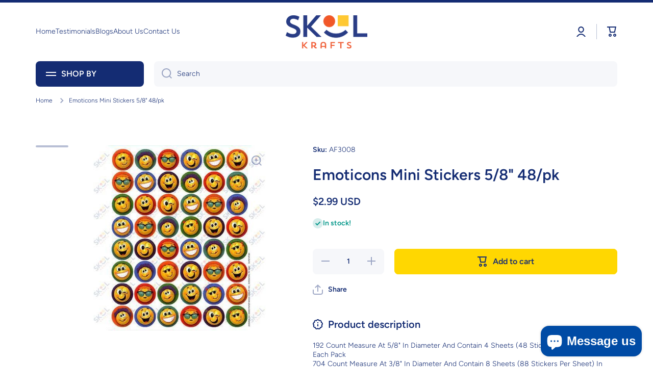

--- FILE ---
content_type: text/html; charset=utf-8
request_url: https://skoolkrafts.com/products/stickers-emotions-mini-stickers
body_size: 47685
content:
<!doctype html>
<html class="no-js" lang="en" data-role="main">
  <head>

    <meta charset="utf-8">
    <meta http-equiv="X-UA-Compatible" content="IE=edge">
    <meta name="viewport" content="width=device-width,initial-scale=1">
    <meta name="theme-color" content="">
    <link rel="canonical" href="https://skoolkrafts.com/products/stickers-emotions-mini-stickers">
    <link rel="preconnect" href="https://cdn.shopify.com" crossorigin><link rel="icon" type="image/png" href="//skoolkrafts.com/cdn/shop/files/Skool-Krafts_Favico_32x32.png?v=1693849966"><link rel="preconnect" href="https://fonts.shopifycdn.com" crossorigin><title>
      Emoticons Mini Stickers 5/8&quot; 48/pk
 &ndash; Skool Krafts</title>

    
      <meta name="description" content="192 Count Measure At 5/8&quot; In Diameter And Contain 4 Sheets (48 Stickers Per Sheet) In Each Pack704 Count Measure At 3/8&quot; In Diameter And Contain 8 Sheets (88 Stickers Per Sheet) In Each Pack.Animated Colors And DesignsFunDecorativeGreat To Use With Any Incentive Chart Or Poster ">
    

    

<meta property="og:site_name" content="Skool Krafts">
<meta property="og:url" content="https://skoolkrafts.com/products/stickers-emotions-mini-stickers">
<meta property="og:title" content="Emoticons Mini Stickers 5/8&quot; 48/pk">
<meta property="og:type" content="product">
<meta property="og:description" content="192 Count Measure At 5/8&quot; In Diameter And Contain 4 Sheets (48 Stickers Per Sheet) In Each Pack704 Count Measure At 3/8&quot; In Diameter And Contain 8 Sheets (88 Stickers Per Sheet) In Each Pack.Animated Colors And DesignsFunDecorativeGreat To Use With Any Incentive Chart Or Poster "><meta property="og:image" content="http://skoolkrafts.com/cdn/shop/products/AF3008.jpg?v=1744356867">
  <meta property="og:image:secure_url" content="https://skoolkrafts.com/cdn/shop/products/AF3008.jpg?v=1744356867">
  <meta property="og:image:width" content="480">
  <meta property="og:image:height" content="480"><meta property="og:price:amount" content="2.99">
  <meta property="og:price:currency" content="USD"><meta name="twitter:card" content="summary_large_image">
<meta name="twitter:title" content="Emoticons Mini Stickers 5/8&quot; 48/pk">
<meta name="twitter:description" content="192 Count Measure At 5/8&quot; In Diameter And Contain 4 Sheets (48 Stickers Per Sheet) In Each Pack704 Count Measure At 3/8&quot; In Diameter And Contain 8 Sheets (88 Stickers Per Sheet) In Each Pack.Animated Colors And DesignsFunDecorativeGreat To Use With Any Incentive Chart Or Poster ">

    <script src="//skoolkrafts.com/cdn/shop/t/34/assets/constants.js?v=58251544750838685771693422631" defer="defer"></script>
    <script src="//skoolkrafts.com/cdn/shop/t/34/assets/pubsub.js?v=158357773527763999511693422634" defer="defer"></script>
    <script src="//skoolkrafts.com/cdn/shop/t/34/assets/global.js?v=74555702340260099471693422632" defer="defer"></script>
    
    <script>window.performance && window.performance.mark && window.performance.mark('shopify.content_for_header.start');</script><meta name="google-site-verification" content="HmszrBD1Yva8331_EZRIAX9MDujRD65lpx4TskdMh2c">
<meta id="shopify-digital-wallet" name="shopify-digital-wallet" content="/21576523/digital_wallets/dialog">
<meta name="shopify-checkout-api-token" content="501c3d8fc4105e40bbfe848198ad277f">
<meta id="in-context-paypal-metadata" data-shop-id="21576523" data-venmo-supported="true" data-environment="production" data-locale="en_US" data-paypal-v4="true" data-currency="USD">
<link rel="alternate" type="application/json+oembed" href="https://skoolkrafts.com/products/stickers-emotions-mini-stickers.oembed">
<script async="async" src="/checkouts/internal/preloads.js?locale=en-US"></script>
<link rel="preconnect" href="https://shop.app" crossorigin="anonymous">
<script async="async" src="https://shop.app/checkouts/internal/preloads.js?locale=en-US&shop_id=21576523" crossorigin="anonymous"></script>
<script id="apple-pay-shop-capabilities" type="application/json">{"shopId":21576523,"countryCode":"US","currencyCode":"USD","merchantCapabilities":["supports3DS"],"merchantId":"gid:\/\/shopify\/Shop\/21576523","merchantName":"Skool Krafts","requiredBillingContactFields":["postalAddress","email","phone"],"requiredShippingContactFields":["postalAddress","email","phone"],"shippingType":"shipping","supportedNetworks":["visa","masterCard","amex","discover","elo","jcb"],"total":{"type":"pending","label":"Skool Krafts","amount":"1.00"},"shopifyPaymentsEnabled":true,"supportsSubscriptions":true}</script>
<script id="shopify-features" type="application/json">{"accessToken":"501c3d8fc4105e40bbfe848198ad277f","betas":["rich-media-storefront-analytics"],"domain":"skoolkrafts.com","predictiveSearch":true,"shopId":21576523,"locale":"en"}</script>
<script>var Shopify = Shopify || {};
Shopify.shop = "amazsave.myshopify.com";
Shopify.locale = "en";
Shopify.currency = {"active":"USD","rate":"1.0"};
Shopify.country = "US";
Shopify.theme = {"name":"SkoolKrafts 2023 (Live! Nov 2023)","id":125900750963,"schema_name":"Minion","schema_version":"2.3.3","theme_store_id":1571,"role":"main"};
Shopify.theme.handle = "null";
Shopify.theme.style = {"id":null,"handle":null};
Shopify.cdnHost = "skoolkrafts.com/cdn";
Shopify.routes = Shopify.routes || {};
Shopify.routes.root = "/";</script>
<script type="module">!function(o){(o.Shopify=o.Shopify||{}).modules=!0}(window);</script>
<script>!function(o){function n(){var o=[];function n(){o.push(Array.prototype.slice.apply(arguments))}return n.q=o,n}var t=o.Shopify=o.Shopify||{};t.loadFeatures=n(),t.autoloadFeatures=n()}(window);</script>
<script>
  window.ShopifyPay = window.ShopifyPay || {};
  window.ShopifyPay.apiHost = "shop.app\/pay";
  window.ShopifyPay.redirectState = null;
</script>
<script id="shop-js-analytics" type="application/json">{"pageType":"product"}</script>
<script defer="defer" async type="module" src="//skoolkrafts.com/cdn/shopifycloud/shop-js/modules/v2/client.init-shop-cart-sync_DGjqyID6.en.esm.js"></script>
<script defer="defer" async type="module" src="//skoolkrafts.com/cdn/shopifycloud/shop-js/modules/v2/chunk.common_CM5e3XYf.esm.js"></script>
<script type="module">
  await import("//skoolkrafts.com/cdn/shopifycloud/shop-js/modules/v2/client.init-shop-cart-sync_DGjqyID6.en.esm.js");
await import("//skoolkrafts.com/cdn/shopifycloud/shop-js/modules/v2/chunk.common_CM5e3XYf.esm.js");

  window.Shopify.SignInWithShop?.initShopCartSync?.({"fedCMEnabled":true,"windoidEnabled":true});

</script>
<script>
  window.Shopify = window.Shopify || {};
  if (!window.Shopify.featureAssets) window.Shopify.featureAssets = {};
  window.Shopify.featureAssets['shop-js'] = {"shop-cart-sync":["modules/v2/client.shop-cart-sync_DS_n0f7A.en.esm.js","modules/v2/chunk.common_CM5e3XYf.esm.js"],"shop-button":["modules/v2/client.shop-button_CNT-NO5k.en.esm.js","modules/v2/chunk.common_CM5e3XYf.esm.js"],"init-fed-cm":["modules/v2/client.init-fed-cm_iCBVkvTB.en.esm.js","modules/v2/chunk.common_CM5e3XYf.esm.js"],"shop-cash-offers":["modules/v2/client.shop-cash-offers_Bicqpat5.en.esm.js","modules/v2/chunk.common_CM5e3XYf.esm.js","modules/v2/chunk.modal_Dl937Oy4.esm.js"],"avatar":["modules/v2/client.avatar_BTnouDA3.en.esm.js"],"init-windoid":["modules/v2/client.init-windoid_BqfVjynn.en.esm.js","modules/v2/chunk.common_CM5e3XYf.esm.js"],"init-shop-email-lookup-coordinator":["modules/v2/client.init-shop-email-lookup-coordinator_CrkkCzDo.en.esm.js","modules/v2/chunk.common_CM5e3XYf.esm.js"],"shop-toast-manager":["modules/v2/client.shop-toast-manager_HMMtSVHE.en.esm.js","modules/v2/chunk.common_CM5e3XYf.esm.js"],"pay-button":["modules/v2/client.pay-button_B57g7222.en.esm.js","modules/v2/chunk.common_CM5e3XYf.esm.js"],"shop-login-button":["modules/v2/client.shop-login-button_CZKuy_To.en.esm.js","modules/v2/chunk.common_CM5e3XYf.esm.js","modules/v2/chunk.modal_Dl937Oy4.esm.js"],"init-shop-cart-sync":["modules/v2/client.init-shop-cart-sync_DGjqyID6.en.esm.js","modules/v2/chunk.common_CM5e3XYf.esm.js"],"init-customer-accounts":["modules/v2/client.init-customer-accounts_CxJ7KIEv.en.esm.js","modules/v2/client.shop-login-button_CZKuy_To.en.esm.js","modules/v2/chunk.common_CM5e3XYf.esm.js","modules/v2/chunk.modal_Dl937Oy4.esm.js"],"init-shop-for-new-customer-accounts":["modules/v2/client.init-shop-for-new-customer-accounts_BDK66bKM.en.esm.js","modules/v2/client.shop-login-button_CZKuy_To.en.esm.js","modules/v2/chunk.common_CM5e3XYf.esm.js","modules/v2/chunk.modal_Dl937Oy4.esm.js"],"lead-capture":["modules/v2/client.lead-capture_QF_QcTqn.en.esm.js","modules/v2/chunk.common_CM5e3XYf.esm.js","modules/v2/chunk.modal_Dl937Oy4.esm.js"],"shop-follow-button":["modules/v2/client.shop-follow-button_Cgw6zD7w.en.esm.js","modules/v2/chunk.common_CM5e3XYf.esm.js","modules/v2/chunk.modal_Dl937Oy4.esm.js"],"checkout-modal":["modules/v2/client.checkout-modal_r-P2WYUC.en.esm.js","modules/v2/chunk.common_CM5e3XYf.esm.js","modules/v2/chunk.modal_Dl937Oy4.esm.js"],"init-customer-accounts-sign-up":["modules/v2/client.init-customer-accounts-sign-up_fcc8iru1.en.esm.js","modules/v2/client.shop-login-button_CZKuy_To.en.esm.js","modules/v2/chunk.common_CM5e3XYf.esm.js","modules/v2/chunk.modal_Dl937Oy4.esm.js"],"shop-login":["modules/v2/client.shop-login_CJN-CB3q.en.esm.js","modules/v2/chunk.common_CM5e3XYf.esm.js","modules/v2/chunk.modal_Dl937Oy4.esm.js"],"payment-terms":["modules/v2/client.payment-terms_C8iL647G.en.esm.js","modules/v2/chunk.common_CM5e3XYf.esm.js","modules/v2/chunk.modal_Dl937Oy4.esm.js"]};
</script>
<script>(function() {
  var isLoaded = false;
  function asyncLoad() {
    if (isLoaded) return;
    isLoaded = true;
    var urls = ["https:\/\/chimpstatic.com\/mcjs-connected\/js\/users\/eb42eebe2f0f88740d0ad3214\/637ce410900c12c962e2e888a.js?shop=amazsave.myshopify.com","https:\/\/a.mailmunch.co\/widgets\/site-708369-fa5ae71535a706e6a7aee144141d7bf276713543.js?shop=amazsave.myshopify.com"];
    for (var i = 0; i < urls.length; i++) {
      var s = document.createElement('script');
      s.type = 'text/javascript';
      s.async = true;
      s.src = urls[i];
      var x = document.getElementsByTagName('script')[0];
      x.parentNode.insertBefore(s, x);
    }
  };
  if(window.attachEvent) {
    window.attachEvent('onload', asyncLoad);
  } else {
    window.addEventListener('load', asyncLoad, false);
  }
})();</script>
<script id="__st">var __st={"a":21576523,"offset":-18000,"reqid":"2248e7ed-5249-4d1c-8def-f3917f66bd84-1766021234","pageurl":"skoolkrafts.com\/products\/stickers-emotions-mini-stickers","u":"f5fbc1292ac1","p":"product","rtyp":"product","rid":2201136496688};</script>
<script>window.ShopifyPaypalV4VisibilityTracking = true;</script>
<script id="captcha-bootstrap">!function(){'use strict';const t='contact',e='account',n='new_comment',o=[[t,t],['blogs',n],['comments',n],[t,'customer']],c=[[e,'customer_login'],[e,'guest_login'],[e,'recover_customer_password'],[e,'create_customer']],r=t=>t.map((([t,e])=>`form[action*='/${t}']:not([data-nocaptcha='true']) input[name='form_type'][value='${e}']`)).join(','),a=t=>()=>t?[...document.querySelectorAll(t)].map((t=>t.form)):[];function s(){const t=[...o],e=r(t);return a(e)}const i='password',u='form_key',d=['recaptcha-v3-token','g-recaptcha-response','h-captcha-response',i],f=()=>{try{return window.sessionStorage}catch{return}},m='__shopify_v',_=t=>t.elements[u];function p(t,e,n=!1){try{const o=window.sessionStorage,c=JSON.parse(o.getItem(e)),{data:r}=function(t){const{data:e,action:n}=t;return t[m]||n?{data:e,action:n}:{data:t,action:n}}(c);for(const[e,n]of Object.entries(r))t.elements[e]&&(t.elements[e].value=n);n&&o.removeItem(e)}catch(o){console.error('form repopulation failed',{error:o})}}const l='form_type',E='cptcha';function T(t){t.dataset[E]=!0}const w=window,h=w.document,L='Shopify',v='ce_forms',y='captcha';let A=!1;((t,e)=>{const n=(g='f06e6c50-85a8-45c8-87d0-21a2b65856fe',I='https://cdn.shopify.com/shopifycloud/storefront-forms-hcaptcha/ce_storefront_forms_captcha_hcaptcha.v1.5.2.iife.js',D={infoText:'Protected by hCaptcha',privacyText:'Privacy',termsText:'Terms'},(t,e,n)=>{const o=w[L][v],c=o.bindForm;if(c)return c(t,g,e,D).then(n);var r;o.q.push([[t,g,e,D],n]),r=I,A||(h.body.append(Object.assign(h.createElement('script'),{id:'captcha-provider',async:!0,src:r})),A=!0)});var g,I,D;w[L]=w[L]||{},w[L][v]=w[L][v]||{},w[L][v].q=[],w[L][y]=w[L][y]||{},w[L][y].protect=function(t,e){n(t,void 0,e),T(t)},Object.freeze(w[L][y]),function(t,e,n,w,h,L){const[v,y,A,g]=function(t,e,n){const i=e?o:[],u=t?c:[],d=[...i,...u],f=r(d),m=r(i),_=r(d.filter((([t,e])=>n.includes(e))));return[a(f),a(m),a(_),s()]}(w,h,L),I=t=>{const e=t.target;return e instanceof HTMLFormElement?e:e&&e.form},D=t=>v().includes(t);t.addEventListener('submit',(t=>{const e=I(t);if(!e)return;const n=D(e)&&!e.dataset.hcaptchaBound&&!e.dataset.recaptchaBound,o=_(e),c=g().includes(e)&&(!o||!o.value);(n||c)&&t.preventDefault(),c&&!n&&(function(t){try{if(!f())return;!function(t){const e=f();if(!e)return;const n=_(t);if(!n)return;const o=n.value;o&&e.removeItem(o)}(t);const e=Array.from(Array(32),(()=>Math.random().toString(36)[2])).join('');!function(t,e){_(t)||t.append(Object.assign(document.createElement('input'),{type:'hidden',name:u})),t.elements[u].value=e}(t,e),function(t,e){const n=f();if(!n)return;const o=[...t.querySelectorAll(`input[type='${i}']`)].map((({name:t})=>t)),c=[...d,...o],r={};for(const[a,s]of new FormData(t).entries())c.includes(a)||(r[a]=s);n.setItem(e,JSON.stringify({[m]:1,action:t.action,data:r}))}(t,e)}catch(e){console.error('failed to persist form',e)}}(e),e.submit())}));const S=(t,e)=>{t&&!t.dataset[E]&&(n(t,e.some((e=>e===t))),T(t))};for(const o of['focusin','change'])t.addEventListener(o,(t=>{const e=I(t);D(e)&&S(e,y())}));const B=e.get('form_key'),M=e.get(l),P=B&&M;t.addEventListener('DOMContentLoaded',(()=>{const t=y();if(P)for(const e of t)e.elements[l].value===M&&p(e,B);[...new Set([...A(),...v().filter((t=>'true'===t.dataset.shopifyCaptcha))])].forEach((e=>S(e,t)))}))}(h,new URLSearchParams(w.location.search),n,t,e,['guest_login'])})(!0,!0)}();</script>
<script integrity="sha256-52AcMU7V7pcBOXWImdc/TAGTFKeNjmkeM1Pvks/DTgc=" data-source-attribution="shopify.loadfeatures" defer="defer" src="//skoolkrafts.com/cdn/shopifycloud/storefront/assets/storefront/load_feature-81c60534.js" crossorigin="anonymous"></script>
<script crossorigin="anonymous" defer="defer" src="//skoolkrafts.com/cdn/shopifycloud/storefront/assets/shopify_pay/storefront-65b4c6d7.js?v=20250812"></script>
<script data-source-attribution="shopify.dynamic_checkout.dynamic.init">var Shopify=Shopify||{};Shopify.PaymentButton=Shopify.PaymentButton||{isStorefrontPortableWallets:!0,init:function(){window.Shopify.PaymentButton.init=function(){};var t=document.createElement("script");t.src="https://skoolkrafts.com/cdn/shopifycloud/portable-wallets/latest/portable-wallets.en.js",t.type="module",document.head.appendChild(t)}};
</script>
<script data-source-attribution="shopify.dynamic_checkout.buyer_consent">
  function portableWalletsHideBuyerConsent(e){var t=document.getElementById("shopify-buyer-consent"),n=document.getElementById("shopify-subscription-policy-button");t&&n&&(t.classList.add("hidden"),t.setAttribute("aria-hidden","true"),n.removeEventListener("click",e))}function portableWalletsShowBuyerConsent(e){var t=document.getElementById("shopify-buyer-consent"),n=document.getElementById("shopify-subscription-policy-button");t&&n&&(t.classList.remove("hidden"),t.removeAttribute("aria-hidden"),n.addEventListener("click",e))}window.Shopify?.PaymentButton&&(window.Shopify.PaymentButton.hideBuyerConsent=portableWalletsHideBuyerConsent,window.Shopify.PaymentButton.showBuyerConsent=portableWalletsShowBuyerConsent);
</script>
<script data-source-attribution="shopify.dynamic_checkout.cart.bootstrap">document.addEventListener("DOMContentLoaded",(function(){function t(){return document.querySelector("shopify-accelerated-checkout-cart, shopify-accelerated-checkout")}if(t())Shopify.PaymentButton.init();else{new MutationObserver((function(e,n){t()&&(Shopify.PaymentButton.init(),n.disconnect())})).observe(document.body,{childList:!0,subtree:!0})}}));
</script>
<link id="shopify-accelerated-checkout-styles" rel="stylesheet" media="screen" href="https://skoolkrafts.com/cdn/shopifycloud/portable-wallets/latest/accelerated-checkout-backwards-compat.css" crossorigin="anonymous">
<style id="shopify-accelerated-checkout-cart">
        #shopify-buyer-consent {
  margin-top: 1em;
  display: inline-block;
  width: 100%;
}

#shopify-buyer-consent.hidden {
  display: none;
}

#shopify-subscription-policy-button {
  background: none;
  border: none;
  padding: 0;
  text-decoration: underline;
  font-size: inherit;
  cursor: pointer;
}

#shopify-subscription-policy-button::before {
  box-shadow: none;
}

      </style>
<script id="sections-script" data-sections="main-product,footer" defer="defer" src="//skoolkrafts.com/cdn/shop/t/34/compiled_assets/scripts.js?30657"></script>
<script>window.performance && window.performance.mark && window.performance.mark('shopify.content_for_header.end');</script>

    
    <style data-shopify>    
      @font-face {
  font-family: Figtree;
  font-weight: 300;
  font-style: normal;
  font-display: swap;
  src: url("//skoolkrafts.com/cdn/fonts/figtree/figtree_n3.e4cc0323f8b9feb279bf6ced9d868d88ce80289f.woff2") format("woff2"),
       url("//skoolkrafts.com/cdn/fonts/figtree/figtree_n3.db79ac3fb83d054d99bd79fccf8e8782b5cf449e.woff") format("woff");
}

@font-face {
  font-family: Figtree;
  font-weight: 600;
  font-style: normal;
  font-display: swap;
  src: url("//skoolkrafts.com/cdn/fonts/figtree/figtree_n6.9d1ea52bb49a0a86cfd1b0383d00f83d3fcc14de.woff2") format("woff2"),
       url("//skoolkrafts.com/cdn/fonts/figtree/figtree_n6.f0fcdea525a0e47b2ae4ab645832a8e8a96d31d3.woff") format("woff");
}

@font-face {
  font-family: Figtree;
  font-weight: 300;
  font-style: italic;
  font-display: swap;
  src: url("//skoolkrafts.com/cdn/fonts/figtree/figtree_i3.914abbe7a583759f0a18bf02652c9ee1f4bb1c6d.woff2") format("woff2"),
       url("//skoolkrafts.com/cdn/fonts/figtree/figtree_i3.3d7354f07ddb3c61082efcb69896c65d6c00d9fa.woff") format("woff");
}

      @font-face {
  font-family: Figtree;
  font-weight: 600;
  font-style: italic;
  font-display: swap;
  src: url("//skoolkrafts.com/cdn/fonts/figtree/figtree_i6.702baae75738b446cfbed6ac0d60cab7b21e61ba.woff2") format("woff2"),
       url("//skoolkrafts.com/cdn/fonts/figtree/figtree_i6.6b8dc40d16c9905d29525156e284509f871ce8f9.woff") format("woff");
}

      @font-face {
  font-family: Figtree;
  font-weight: 600;
  font-style: normal;
  font-display: swap;
  src: url("//skoolkrafts.com/cdn/fonts/figtree/figtree_n6.9d1ea52bb49a0a86cfd1b0383d00f83d3fcc14de.woff2") format("woff2"),
       url("//skoolkrafts.com/cdn/fonts/figtree/figtree_n6.f0fcdea525a0e47b2ae4ab645832a8e8a96d31d3.woff") format("woff");
}

    
      :root {
    	--duration-short: .2s;
        --duration-medium: .3s;
    	--duration-large: .5s;
    	--animation-bezier: ease;
    	--zoom-animation-bezier: cubic-bezier(.15,.75,.5,1);
    
        --animation-type: cubic-bezier(0, 0, 0.3, 1);
        --animation-time: .5s;

        --product-thumbnail_move-up: 0.35s;
        --product-thumbnail_move-up_type: linear;
        --product-thumbnail-button_opacity_hover: 0.15s;
        --product-thumbnail-button_opacity_over: 0.3s;
        --product-thumbnail-button_opacity_type: linear;
        --product-thumbnail-button_move: 0.35s;
        --product-thumbnail-button_move_type: linear;

        --font-heading-family: Figtree, sans-serif;
        --font-heading-style: normal;
        --font-heading-weight: 600;
    
        --font-body-family: Figtree, sans-serif;
        --font-body-style: normal;
        --font-body-weight: 300;
    	--font-body-bold-weight: 600;
    	--font-button-weight: 600;
    
    	--font-heading-scale: 1.0;
        --font-body-scale: 1.0;
    
        --font-body-size: calc(16px * var(--font-body-scale));
        --font-body-line-height: 130%;
        --font-body2-size: calc(14px * var(--font-body-scale));
        --font-body2-line-height: 130%;
        --font-body3-size: calc(12px * var(--font-body-scale));
        --font-body3-line-height: 130%;
        --font-body4-size: calc(10px * var(--font-body-scale));
        --font-body4-line-height: 130%;

        --color-body-background: #ffffff;
        --color-secondary-background: #f6f7fa;
      	--color-section-background: var(--color-secondary-background);--color-simple-dropdown: #ffffff;
    	--color-vertical-menu-dropdown: #ffffff;

        --color-base:#142c73;
    	--color-base-rgb: 20, 44, 115;
        --color-accent:#ffd701;
        --color-subheading: var(--color-accent);
        --color-text-link:#0568d6;

        --color-price: #142c73;
        --color-old-price: #d20404;
        --color-lines-borders: rgba(20, 44, 115, 0.3);
        --color-input-background: #f6f7fa;
        --color-input-text: #142c73;
        --color-input-background-active: var(--color-body-background);
        --opacity-icons: 0.4;

    	--mobile-focus-color: rgba(20, 44, 115, 0.04);

    	--shadow: 0px 4px 20px rgba(22, 19, 69, 0.13);--auto-text-color-button-light:#ffffff;
    	--auto-text-color-button-dark:var(--color-base);
    	--auto-input-color-active-border-light: rgba(255,255,255,0.3);
    	--auto-input-color-active-border-dark:rgba(var(--color-base-rgb),0.3);--auto-text-color-input-light:#ffffff;
    	--auto-text-color-input-dark:var(--color-input-text);--auto-text-color-accent: 
var(--color-base)
;--auto-text-color--with-base-color: #ffffff;--radius: 8px;
    	--radius-input: 8px;
    	--radius-button: 8px;
    	--radius-badge:3px;
    	--radius-checkbox:4px;

        --color-badge-1:#d20404;--color-badge-1-text: var(--auto-text-color-button-light);--color-badge-2:#ef6c00;--color-badge-2-text: var(--auto-text-color-button-light);--color-badge-3:#142c73;--color-badge-3-text: var(--auto-text-color-button-light);--color-free-delivery-bar: #99D5CF;
      
    	--color-error: #d20404;
    
        --form_field-height: 50px;

        --page-width: 1300px;
        --page-padding: 20px;

        --sections-top-spacing: 100px;
    	--sections-top-spacing-mobile: 80px;
		--sections-top-spacing--medium: 80px;
    	--sections-top-spacing--medium-mobile: 60px;
		--sections-top-spacing--small: 40px;
    	--sections-top-spacing--small-mobile: 40px;

        --padding1: 10px;
        --padding2: 20px;
        --padding3: 30px;
        --padding4: 40px;
    	--padding5: 60px;
      }

      *,
      *::before,
      *::after {
      	box-sizing: border-box;
      }
      html {
        box-sizing: border-box;
        height: 100%;
     	-webkit-tap-highlight-color: transparent;
    	scroll-behavior: smooth;
      }
      body {
        display: grid;
        grid-template-rows: auto auto 1fr auto;
        grid-template-columns: 100%;
        min-height: 100%;
        margin: 0;
        font-size: var(--font-body-size);
        line-height: var(--font-body-line-height);
        color: var(--color-base);
    	background: var(--color-body-background);
        font-family: var(--font-body-family);
        font-style: var(--font-body-style);
        font-weight: var(--font-body-weight);
        -webkit-text-size-adjust: none;
    	text-size-adjust: none;
    	overflow-x: hidden;
      }.btn{
        --background: var(--color-accent);--color: var(--auto-text-color-button-dark);
    	--fill: var(--auto-text-color-button-dark);}.btn--secondary{
        --background: var(--color-base);--color: var(--auto-text-color-button-light);
    	--fill: var(--auto-text-color-button-light);}
    
    .visually-hidden {
      position: absolute!important;
      overflow: hidden;
      margin: -1px;
      border: 0;
      clip: rect(0 0 0 0);
      word-wrap: normal!important;
    }
    .visually-hidden:not(:focus),
    .visually-hidden:not(:focus-visible){
      width: 1px;
      height: 1px;
      padding: 0;
    }
    .announcement-bar{
      opacity:0;
    }
    .popup-modal{
      display: none;
    }.js #MainContent{
      opacity:0;
      transition: opacity 1s var(--animation-bezier);
    }
    .js.dom-loaded #MainContent{
      opacity:1;
    }</style>

    <link href="//skoolkrafts.com/cdn/shop/t/34/assets/base.css?v=124024355847798966271701283018" rel="stylesheet" type="text/css" media="all" />
    
<link rel="preload" as="font" href="//skoolkrafts.com/cdn/fonts/figtree/figtree_n3.e4cc0323f8b9feb279bf6ced9d868d88ce80289f.woff2" type="font/woff2" crossorigin><link rel="preload" as="font" href="//skoolkrafts.com/cdn/fonts/figtree/figtree_n6.9d1ea52bb49a0a86cfd1b0383d00f83d3fcc14de.woff2" type="font/woff2" crossorigin><link rel="stylesheet" href="//skoolkrafts.com/cdn/shop/t/34/assets/component-predictive-search.css?v=169156080147452933411693422632" media="print" onload="this.media='all'"><script>
      document.documentElement.className = document.documentElement.className.replace('no-js', 'js');
      if (Shopify.designMode) {
        document.documentElement.classList.add('shopify-design-mode');
      }
      document.addEventListener("DOMContentLoaded", function(event) {
        document.documentElement.classList.add('dom-loaded');
        setTimeout(function(){document.querySelector('footer').classList.add('footer-loaded')}, 700);
      });
    </script>
  <script src="https://cdn.shopify.com/extensions/7bc9bb47-adfa-4267-963e-cadee5096caf/inbox-1252/assets/inbox-chat-loader.js" type="text/javascript" defer="defer"></script>
<link href="https://monorail-edge.shopifysvc.com" rel="dns-prefetch">
<script>(function(){if ("sendBeacon" in navigator && "performance" in window) {try {var session_token_from_headers = performance.getEntriesByType('navigation')[0].serverTiming.find(x => x.name == '_s').description;} catch {var session_token_from_headers = undefined;}var session_cookie_matches = document.cookie.match(/_shopify_s=([^;]*)/);var session_token_from_cookie = session_cookie_matches && session_cookie_matches.length === 2 ? session_cookie_matches[1] : "";var session_token = session_token_from_headers || session_token_from_cookie || "";function handle_abandonment_event(e) {var entries = performance.getEntries().filter(function(entry) {return /monorail-edge.shopifysvc.com/.test(entry.name);});if (!window.abandonment_tracked && entries.length === 0) {window.abandonment_tracked = true;var currentMs = Date.now();var navigation_start = performance.timing.navigationStart;var payload = {shop_id: 21576523,url: window.location.href,navigation_start,duration: currentMs - navigation_start,session_token,page_type: "product"};window.navigator.sendBeacon("https://monorail-edge.shopifysvc.com/v1/produce", JSON.stringify({schema_id: "online_store_buyer_site_abandonment/1.1",payload: payload,metadata: {event_created_at_ms: currentMs,event_sent_at_ms: currentMs}}));}}window.addEventListener('pagehide', handle_abandonment_event);}}());</script>
<script id="web-pixels-manager-setup">(function e(e,d,r,n,o){if(void 0===o&&(o={}),!Boolean(null===(a=null===(i=window.Shopify)||void 0===i?void 0:i.analytics)||void 0===a?void 0:a.replayQueue)){var i,a;window.Shopify=window.Shopify||{};var t=window.Shopify;t.analytics=t.analytics||{};var s=t.analytics;s.replayQueue=[],s.publish=function(e,d,r){return s.replayQueue.push([e,d,r]),!0};try{self.performance.mark("wpm:start")}catch(e){}var l=function(){var e={modern:/Edge?\/(1{2}[4-9]|1[2-9]\d|[2-9]\d{2}|\d{4,})\.\d+(\.\d+|)|Firefox\/(1{2}[4-9]|1[2-9]\d|[2-9]\d{2}|\d{4,})\.\d+(\.\d+|)|Chrom(ium|e)\/(9{2}|\d{3,})\.\d+(\.\d+|)|(Maci|X1{2}).+ Version\/(15\.\d+|(1[6-9]|[2-9]\d|\d{3,})\.\d+)([,.]\d+|)( \(\w+\)|)( Mobile\/\w+|) Safari\/|Chrome.+OPR\/(9{2}|\d{3,})\.\d+\.\d+|(CPU[ +]OS|iPhone[ +]OS|CPU[ +]iPhone|CPU IPhone OS|CPU iPad OS)[ +]+(15[._]\d+|(1[6-9]|[2-9]\d|\d{3,})[._]\d+)([._]\d+|)|Android:?[ /-](13[3-9]|1[4-9]\d|[2-9]\d{2}|\d{4,})(\.\d+|)(\.\d+|)|Android.+Firefox\/(13[5-9]|1[4-9]\d|[2-9]\d{2}|\d{4,})\.\d+(\.\d+|)|Android.+Chrom(ium|e)\/(13[3-9]|1[4-9]\d|[2-9]\d{2}|\d{4,})\.\d+(\.\d+|)|SamsungBrowser\/([2-9]\d|\d{3,})\.\d+/,legacy:/Edge?\/(1[6-9]|[2-9]\d|\d{3,})\.\d+(\.\d+|)|Firefox\/(5[4-9]|[6-9]\d|\d{3,})\.\d+(\.\d+|)|Chrom(ium|e)\/(5[1-9]|[6-9]\d|\d{3,})\.\d+(\.\d+|)([\d.]+$|.*Safari\/(?![\d.]+ Edge\/[\d.]+$))|(Maci|X1{2}).+ Version\/(10\.\d+|(1[1-9]|[2-9]\d|\d{3,})\.\d+)([,.]\d+|)( \(\w+\)|)( Mobile\/\w+|) Safari\/|Chrome.+OPR\/(3[89]|[4-9]\d|\d{3,})\.\d+\.\d+|(CPU[ +]OS|iPhone[ +]OS|CPU[ +]iPhone|CPU IPhone OS|CPU iPad OS)[ +]+(10[._]\d+|(1[1-9]|[2-9]\d|\d{3,})[._]\d+)([._]\d+|)|Android:?[ /-](13[3-9]|1[4-9]\d|[2-9]\d{2}|\d{4,})(\.\d+|)(\.\d+|)|Mobile Safari.+OPR\/([89]\d|\d{3,})\.\d+\.\d+|Android.+Firefox\/(13[5-9]|1[4-9]\d|[2-9]\d{2}|\d{4,})\.\d+(\.\d+|)|Android.+Chrom(ium|e)\/(13[3-9]|1[4-9]\d|[2-9]\d{2}|\d{4,})\.\d+(\.\d+|)|Android.+(UC? ?Browser|UCWEB|U3)[ /]?(15\.([5-9]|\d{2,})|(1[6-9]|[2-9]\d|\d{3,})\.\d+)\.\d+|SamsungBrowser\/(5\.\d+|([6-9]|\d{2,})\.\d+)|Android.+MQ{2}Browser\/(14(\.(9|\d{2,})|)|(1[5-9]|[2-9]\d|\d{3,})(\.\d+|))(\.\d+|)|K[Aa][Ii]OS\/(3\.\d+|([4-9]|\d{2,})\.\d+)(\.\d+|)/},d=e.modern,r=e.legacy,n=navigator.userAgent;return n.match(d)?"modern":n.match(r)?"legacy":"unknown"}(),u="modern"===l?"modern":"legacy",c=(null!=n?n:{modern:"",legacy:""})[u],f=function(e){return[e.baseUrl,"/wpm","/b",e.hashVersion,"modern"===e.buildTarget?"m":"l",".js"].join("")}({baseUrl:d,hashVersion:r,buildTarget:u}),m=function(e){var d=e.version,r=e.bundleTarget,n=e.surface,o=e.pageUrl,i=e.monorailEndpoint;return{emit:function(e){var a=e.status,t=e.errorMsg,s=(new Date).getTime(),l=JSON.stringify({metadata:{event_sent_at_ms:s},events:[{schema_id:"web_pixels_manager_load/3.1",payload:{version:d,bundle_target:r,page_url:o,status:a,surface:n,error_msg:t},metadata:{event_created_at_ms:s}}]});if(!i)return console&&console.warn&&console.warn("[Web Pixels Manager] No Monorail endpoint provided, skipping logging."),!1;try{return self.navigator.sendBeacon.bind(self.navigator)(i,l)}catch(e){}var u=new XMLHttpRequest;try{return u.open("POST",i,!0),u.setRequestHeader("Content-Type","text/plain"),u.send(l),!0}catch(e){return console&&console.warn&&console.warn("[Web Pixels Manager] Got an unhandled error while logging to Monorail."),!1}}}}({version:r,bundleTarget:l,surface:e.surface,pageUrl:self.location.href,monorailEndpoint:e.monorailEndpoint});try{o.browserTarget=l,function(e){var d=e.src,r=e.async,n=void 0===r||r,o=e.onload,i=e.onerror,a=e.sri,t=e.scriptDataAttributes,s=void 0===t?{}:t,l=document.createElement("script"),u=document.querySelector("head"),c=document.querySelector("body");if(l.async=n,l.src=d,a&&(l.integrity=a,l.crossOrigin="anonymous"),s)for(var f in s)if(Object.prototype.hasOwnProperty.call(s,f))try{l.dataset[f]=s[f]}catch(e){}if(o&&l.addEventListener("load",o),i&&l.addEventListener("error",i),u)u.appendChild(l);else{if(!c)throw new Error("Did not find a head or body element to append the script");c.appendChild(l)}}({src:f,async:!0,onload:function(){if(!function(){var e,d;return Boolean(null===(d=null===(e=window.Shopify)||void 0===e?void 0:e.analytics)||void 0===d?void 0:d.initialized)}()){var d=window.webPixelsManager.init(e)||void 0;if(d){var r=window.Shopify.analytics;r.replayQueue.forEach((function(e){var r=e[0],n=e[1],o=e[2];d.publishCustomEvent(r,n,o)})),r.replayQueue=[],r.publish=d.publishCustomEvent,r.visitor=d.visitor,r.initialized=!0}}},onerror:function(){return m.emit({status:"failed",errorMsg:"".concat(f," has failed to load")})},sri:function(e){var d=/^sha384-[A-Za-z0-9+/=]+$/;return"string"==typeof e&&d.test(e)}(c)?c:"",scriptDataAttributes:o}),m.emit({status:"loading"})}catch(e){m.emit({status:"failed",errorMsg:(null==e?void 0:e.message)||"Unknown error"})}}})({shopId: 21576523,storefrontBaseUrl: "https://skoolkrafts.com",extensionsBaseUrl: "https://extensions.shopifycdn.com/cdn/shopifycloud/web-pixels-manager",monorailEndpoint: "https://monorail-edge.shopifysvc.com/unstable/produce_batch",surface: "storefront-renderer",enabledBetaFlags: ["2dca8a86"],webPixelsConfigList: [{"id":"1241579635","configuration":"{\"accountID\":\"amazsave\"}","eventPayloadVersion":"v1","runtimeContext":"STRICT","scriptVersion":"895ccb0efac293a41aa3d787a113a969","type":"APP","apiClientId":12388204545,"privacyPurposes":["ANALYTICS","MARKETING","SALE_OF_DATA"],"dataSharingAdjustments":{"protectedCustomerApprovalScopes":["read_customer_email","read_customer_name","read_customer_personal_data","read_customer_phone"]}},{"id":"499187827","configuration":"{\"config\":\"{\\\"pixel_id\\\":\\\"GT-MK4LZSKP\\\",\\\"target_country\\\":\\\"US\\\",\\\"gtag_events\\\":[{\\\"type\\\":\\\"purchase\\\",\\\"action_label\\\":\\\"MC-R9QSE8EL5F\\\"},{\\\"type\\\":\\\"page_view\\\",\\\"action_label\\\":\\\"MC-R9QSE8EL5F\\\"},{\\\"type\\\":\\\"view_item\\\",\\\"action_label\\\":\\\"MC-R9QSE8EL5F\\\"}],\\\"enable_monitoring_mode\\\":false}\"}","eventPayloadVersion":"v1","runtimeContext":"OPEN","scriptVersion":"b2a88bafab3e21179ed38636efcd8a93","type":"APP","apiClientId":1780363,"privacyPurposes":[],"dataSharingAdjustments":{"protectedCustomerApprovalScopes":["read_customer_address","read_customer_email","read_customer_name","read_customer_personal_data","read_customer_phone"]}},{"id":"shopify-app-pixel","configuration":"{}","eventPayloadVersion":"v1","runtimeContext":"STRICT","scriptVersion":"0450","apiClientId":"shopify-pixel","type":"APP","privacyPurposes":["ANALYTICS","MARKETING"]},{"id":"shopify-custom-pixel","eventPayloadVersion":"v1","runtimeContext":"LAX","scriptVersion":"0450","apiClientId":"shopify-pixel","type":"CUSTOM","privacyPurposes":["ANALYTICS","MARKETING"]}],isMerchantRequest: false,initData: {"shop":{"name":"Skool Krafts","paymentSettings":{"currencyCode":"USD"},"myshopifyDomain":"amazsave.myshopify.com","countryCode":"US","storefrontUrl":"https:\/\/skoolkrafts.com"},"customer":null,"cart":null,"checkout":null,"productVariants":[{"price":{"amount":2.99,"currencyCode":"USD"},"product":{"title":"Emoticons Mini Stickers 5\/8\" 48\/pk","vendor":"Skool Krafts","id":"2201136496688","untranslatedTitle":"Emoticons Mini Stickers 5\/8\" 48\/pk","url":"\/products\/stickers-emotions-mini-stickers","type":"Crafts"},"id":"22153688678448","image":{"src":"\/\/skoolkrafts.com\/cdn\/shop\/products\/AF3008_2aa06a42-2b20-4460-820d-6a1ddfb23a7d.jpg?v=1744356865"},"sku":"AF3008","title":"Default Title","untranslatedTitle":"Default Title"}],"purchasingCompany":null},},"https://skoolkrafts.com/cdn","ae1676cfwd2530674p4253c800m34e853cb",{"modern":"","legacy":""},{"shopId":"21576523","storefrontBaseUrl":"https:\/\/skoolkrafts.com","extensionBaseUrl":"https:\/\/extensions.shopifycdn.com\/cdn\/shopifycloud\/web-pixels-manager","surface":"storefront-renderer","enabledBetaFlags":"[\"2dca8a86\"]","isMerchantRequest":"false","hashVersion":"ae1676cfwd2530674p4253c800m34e853cb","publish":"custom","events":"[[\"page_viewed\",{}],[\"product_viewed\",{\"productVariant\":{\"price\":{\"amount\":2.99,\"currencyCode\":\"USD\"},\"product\":{\"title\":\"Emoticons Mini Stickers 5\/8\\\" 48\/pk\",\"vendor\":\"Skool Krafts\",\"id\":\"2201136496688\",\"untranslatedTitle\":\"Emoticons Mini Stickers 5\/8\\\" 48\/pk\",\"url\":\"\/products\/stickers-emotions-mini-stickers\",\"type\":\"Crafts\"},\"id\":\"22153688678448\",\"image\":{\"src\":\"\/\/skoolkrafts.com\/cdn\/shop\/products\/AF3008_2aa06a42-2b20-4460-820d-6a1ddfb23a7d.jpg?v=1744356865\"},\"sku\":\"AF3008\",\"title\":\"Default Title\",\"untranslatedTitle\":\"Default Title\"}}]]"});</script><script>
  window.ShopifyAnalytics = window.ShopifyAnalytics || {};
  window.ShopifyAnalytics.meta = window.ShopifyAnalytics.meta || {};
  window.ShopifyAnalytics.meta.currency = 'USD';
  var meta = {"product":{"id":2201136496688,"gid":"gid:\/\/shopify\/Product\/2201136496688","vendor":"Skool Krafts","type":"Crafts","variants":[{"id":22153688678448,"price":299,"name":"Emoticons Mini Stickers 5\/8\" 48\/pk","public_title":null,"sku":"AF3008"}],"remote":false},"page":{"pageType":"product","resourceType":"product","resourceId":2201136496688}};
  for (var attr in meta) {
    window.ShopifyAnalytics.meta[attr] = meta[attr];
  }
</script>
<script class="analytics">
  (function () {
    var customDocumentWrite = function(content) {
      var jquery = null;

      if (window.jQuery) {
        jquery = window.jQuery;
      } else if (window.Checkout && window.Checkout.$) {
        jquery = window.Checkout.$;
      }

      if (jquery) {
        jquery('body').append(content);
      }
    };

    var hasLoggedConversion = function(token) {
      if (token) {
        return document.cookie.indexOf('loggedConversion=' + token) !== -1;
      }
      return false;
    }

    var setCookieIfConversion = function(token) {
      if (token) {
        var twoMonthsFromNow = new Date(Date.now());
        twoMonthsFromNow.setMonth(twoMonthsFromNow.getMonth() + 2);

        document.cookie = 'loggedConversion=' + token + '; expires=' + twoMonthsFromNow;
      }
    }

    var trekkie = window.ShopifyAnalytics.lib = window.trekkie = window.trekkie || [];
    if (trekkie.integrations) {
      return;
    }
    trekkie.methods = [
      'identify',
      'page',
      'ready',
      'track',
      'trackForm',
      'trackLink'
    ];
    trekkie.factory = function(method) {
      return function() {
        var args = Array.prototype.slice.call(arguments);
        args.unshift(method);
        trekkie.push(args);
        return trekkie;
      };
    };
    for (var i = 0; i < trekkie.methods.length; i++) {
      var key = trekkie.methods[i];
      trekkie[key] = trekkie.factory(key);
    }
    trekkie.load = function(config) {
      trekkie.config = config || {};
      trekkie.config.initialDocumentCookie = document.cookie;
      var first = document.getElementsByTagName('script')[0];
      var script = document.createElement('script');
      script.type = 'text/javascript';
      script.onerror = function(e) {
        var scriptFallback = document.createElement('script');
        scriptFallback.type = 'text/javascript';
        scriptFallback.onerror = function(error) {
                var Monorail = {
      produce: function produce(monorailDomain, schemaId, payload) {
        var currentMs = new Date().getTime();
        var event = {
          schema_id: schemaId,
          payload: payload,
          metadata: {
            event_created_at_ms: currentMs,
            event_sent_at_ms: currentMs
          }
        };
        return Monorail.sendRequest("https://" + monorailDomain + "/v1/produce", JSON.stringify(event));
      },
      sendRequest: function sendRequest(endpointUrl, payload) {
        // Try the sendBeacon API
        if (window && window.navigator && typeof window.navigator.sendBeacon === 'function' && typeof window.Blob === 'function' && !Monorail.isIos12()) {
          var blobData = new window.Blob([payload], {
            type: 'text/plain'
          });

          if (window.navigator.sendBeacon(endpointUrl, blobData)) {
            return true;
          } // sendBeacon was not successful

        } // XHR beacon

        var xhr = new XMLHttpRequest();

        try {
          xhr.open('POST', endpointUrl);
          xhr.setRequestHeader('Content-Type', 'text/plain');
          xhr.send(payload);
        } catch (e) {
          console.log(e);
        }

        return false;
      },
      isIos12: function isIos12() {
        return window.navigator.userAgent.lastIndexOf('iPhone; CPU iPhone OS 12_') !== -1 || window.navigator.userAgent.lastIndexOf('iPad; CPU OS 12_') !== -1;
      }
    };
    Monorail.produce('monorail-edge.shopifysvc.com',
      'trekkie_storefront_load_errors/1.1',
      {shop_id: 21576523,
      theme_id: 125900750963,
      app_name: "storefront",
      context_url: window.location.href,
      source_url: "//skoolkrafts.com/cdn/s/trekkie.storefront.4b0d51228c8d1703f19d66468963c9de55bf59b0.min.js"});

        };
        scriptFallback.async = true;
        scriptFallback.src = '//skoolkrafts.com/cdn/s/trekkie.storefront.4b0d51228c8d1703f19d66468963c9de55bf59b0.min.js';
        first.parentNode.insertBefore(scriptFallback, first);
      };
      script.async = true;
      script.src = '//skoolkrafts.com/cdn/s/trekkie.storefront.4b0d51228c8d1703f19d66468963c9de55bf59b0.min.js';
      first.parentNode.insertBefore(script, first);
    };
    trekkie.load(
      {"Trekkie":{"appName":"storefront","development":false,"defaultAttributes":{"shopId":21576523,"isMerchantRequest":null,"themeId":125900750963,"themeCityHash":"4493172463679199972","contentLanguage":"en","currency":"USD","eventMetadataId":"1eded822-0d27-4051-92aa-ba034adb51ef"},"isServerSideCookieWritingEnabled":true,"monorailRegion":"shop_domain","enabledBetaFlags":["65f19447"]},"Session Attribution":{},"S2S":{"facebookCapiEnabled":false,"source":"trekkie-storefront-renderer","apiClientId":580111}}
    );

    var loaded = false;
    trekkie.ready(function() {
      if (loaded) return;
      loaded = true;

      window.ShopifyAnalytics.lib = window.trekkie;

      var originalDocumentWrite = document.write;
      document.write = customDocumentWrite;
      try { window.ShopifyAnalytics.merchantGoogleAnalytics.call(this); } catch(error) {};
      document.write = originalDocumentWrite;

      window.ShopifyAnalytics.lib.page(null,{"pageType":"product","resourceType":"product","resourceId":2201136496688,"shopifyEmitted":true});

      var match = window.location.pathname.match(/checkouts\/(.+)\/(thank_you|post_purchase)/)
      var token = match? match[1]: undefined;
      if (!hasLoggedConversion(token)) {
        setCookieIfConversion(token);
        window.ShopifyAnalytics.lib.track("Viewed Product",{"currency":"USD","variantId":22153688678448,"productId":2201136496688,"productGid":"gid:\/\/shopify\/Product\/2201136496688","name":"Emoticons Mini Stickers 5\/8\" 48\/pk","price":"2.99","sku":"AF3008","brand":"Skool Krafts","variant":null,"category":"Crafts","nonInteraction":true,"remote":false},undefined,undefined,{"shopifyEmitted":true});
      window.ShopifyAnalytics.lib.track("monorail:\/\/trekkie_storefront_viewed_product\/1.1",{"currency":"USD","variantId":22153688678448,"productId":2201136496688,"productGid":"gid:\/\/shopify\/Product\/2201136496688","name":"Emoticons Mini Stickers 5\/8\" 48\/pk","price":"2.99","sku":"AF3008","brand":"Skool Krafts","variant":null,"category":"Crafts","nonInteraction":true,"remote":false,"referer":"https:\/\/skoolkrafts.com\/products\/stickers-emotions-mini-stickers"});
      }
    });


        var eventsListenerScript = document.createElement('script');
        eventsListenerScript.async = true;
        eventsListenerScript.src = "//skoolkrafts.com/cdn/shopifycloud/storefront/assets/shop_events_listener-3da45d37.js";
        document.getElementsByTagName('head')[0].appendChild(eventsListenerScript);

})();</script>
<script
  defer
  src="https://skoolkrafts.com/cdn/shopifycloud/perf-kit/shopify-perf-kit-2.1.2.min.js"
  data-application="storefront-renderer"
  data-shop-id="21576523"
  data-render-region="gcp-us-central1"
  data-page-type="product"
  data-theme-instance-id="125900750963"
  data-theme-name="Minion"
  data-theme-version="2.3.3"
  data-monorail-region="shop_domain"
  data-resource-timing-sampling-rate="10"
  data-shs="true"
  data-shs-beacon="true"
  data-shs-export-with-fetch="true"
  data-shs-logs-sample-rate="1"
  data-shs-beacon-endpoint="https://skoolkrafts.com/api/collect"
></script>
</head>

  <body>
    <a class="skip-to-content-link btn visually-hidden" href="#MainContent">
      Skip to content
    </a>
<link rel="stylesheet" href="//skoolkrafts.com/cdn/shop/t/34/assets/component-toggle.css?v=56510737216073063651693422633" media="print" onload="this.media='all'">
<link rel="stylesheet" href="//skoolkrafts.com/cdn/shop/t/34/assets/component-cart.css?v=4234145853667925871693422634" media="print" onload="this.media='all'">
<link rel="stylesheet" href="//skoolkrafts.com/cdn/shop/t/34/assets/component-cart-items.css?v=44660309595094460511693422634" media="print" onload="this.media='all'">
<link rel="stylesheet" href="//skoolkrafts.com/cdn/shop/t/34/assets/component-slider.css?v=7313136005967047251693422632" media="print" onload="this.media='all'">
<link rel="stylesheet" href="//skoolkrafts.com/cdn/shop/t/34/assets/component-cart-drawer.css?v=15135342315548339891693422631" media="print" onload="this.media='all'">
<noscript><link href="//skoolkrafts.com/cdn/shop/t/34/assets/component-toggle.css?v=56510737216073063651693422633" rel="stylesheet" type="text/css" media="all" /></noscript>
<noscript><link href="//skoolkrafts.com/cdn/shop/t/34/assets/component-cart.css?v=4234145853667925871693422634" rel="stylesheet" type="text/css" media="all" /></noscript>
<noscript><link href="//skoolkrafts.com/cdn/shop/t/34/assets/component-cart-items.css?v=44660309595094460511693422634" rel="stylesheet" type="text/css" media="all" /></noscript>
<noscript><link href="//skoolkrafts.com/cdn/shop/t/34/assets/component-slider.css?v=7313136005967047251693422632" rel="stylesheet" type="text/css" media="all" /></noscript>
<noscript><link href="//skoolkrafts.com/cdn/shop/t/34/assets/component-cart-drawer.css?v=15135342315548339891693422631" rel="stylesheet" type="text/css" media="all" /></noscript><script src="//skoolkrafts.com/cdn/shop/t/34/assets/cart.js?v=137793445425857874691693422632" defer="defer"></script>

<style>
  .cart-drawer-container {
    visibility: hidden;
  }
</style>

<cart-drawer class="cart-drawer-container is-empty">
  <div id="CartDrawer" class="cart-drawer">
    <div id="CartDrawer-Overlay"class="cart-drawer__overlay"></div>
    <drawer-inner class="drawer__inner" role="dialog" aria-modal="true" aria-label="Your cart" tabindex="-1">
      <button class="drawer__close" type="button" onclick="this.closest('cart-drawer').close()" aria-label="Close">
        <svg class="theme-icon" width="20" height="20" viewBox="0 0 20 20" fill="none" xmlns="http://www.w3.org/2000/svg">
<path d="M8.5 10.0563L2.41421 16.1421L3.82843 17.5563L9.91421 11.4706L16.1421 17.6985L17.5563 16.2843L11.3284 10.0563L17.9706 3.41421L16.5563 2L9.91421 8.64214L3.41421 2.14214L2 3.55635L8.5 10.0563Z" fill="#142C73"/>
</svg>
      </button><div class="drawer__inner-empty">
        <div class="cart-drawer__warnings center">
          <div class="cart-drawer__empty-content text-center">
            <div class="cart__warnings__icon"><svg class="theme-icon" class="theme-icon" width="20" height="20" viewBox="0 0 20 20" fill="none" xmlns="http://www.w3.org/2000/svg">
<path fill-rule="evenodd" clip-rule="evenodd" d="M0 0V2H3.40476L5.42857 12H15.5714L18 0H0ZM5.44531 2L7.06436 10H13.9356L15.5547 2H5.44531Z" fill="#142C73"/>
<path fill-rule="evenodd" clip-rule="evenodd" d="M9 17C9 18.6569 7.65685 20 6 20C4.34315 20 3 18.6569 3 17C3 15.3431 4.34315 14 6 14C7.65685 14 9 15.3431 9 17ZM7 17C7 17.5523 6.55228 18 6 18C5.44772 18 5 17.5523 5 17C5 16.4477 5.44772 16 6 16C6.55228 16 7 16.4477 7 17Z" fill="#142C73"/>
<path fill-rule="evenodd" clip-rule="evenodd" d="M18 17C18 18.6569 16.6569 20 15 20C13.3431 20 12 18.6569 12 17C12 15.3431 13.3431 14 15 14C16.6569 14 18 15.3431 18 17ZM16 17C16 17.5523 15.5523 18 15 18C14.4477 18 14 17.5523 14 17C14 16.4477 14.4477 16 15 16C15.5523 16 16 16.4477 16 17Z" fill="#142C73"/>
</svg></div>
            <h2 class="mt20 mb0">Your cart is empty</h2>
            
            <button class="btn btn_zoom mt30" type="button" onclick="this.closest('cart-drawer').close()" aria-label="Close"><span>Continue shopping</span></button><p class="h3 mt40">Have an account?</p>
              <p class="mt20">
                <b><a href="https://skoolkrafts.com/customer_authentication/redirect?locale=en&region_country=US">Log in</a></b> to check out faster.
              </p></div>
        </div></div><div class="drawer__footer">
        <div class="drawer__footer-content">
          <h2 class="drawer__heading mt0 mb0">Your cart</h2></div>

        <cart-drawer-items class="is-empty">
          <form action="/cart" id="CartDrawer-Form" class="cart__contents cart-drawer__form" method="post">
            <div id="CartDrawer-CartItems" class="drawer__contents js-contents"><p id="CartDrawer-LiveRegionText" class="visually-hidden" role="status"></p>
              <p id="CartDrawer-LineItemStatus" class="visually-hidden" aria-hidden="true" role="status">Loading...</p>
            </div>
            <div id="CartDrawer-CartErrors" role="alert"></div>
          </form>
        </cart-drawer-items>          

        <div class="drawer__footer-footer"><toggle-component class="cart-drawer__collection chm-toggle--accordion top-and-bottom-lines mt40"><details class="chm-toggle toggle-opening" open>
              <summary>
                <div class="chm-toggle__button">
                  <h5 class="mt0 mb0">ORDER SPECIAL INSTRUCTIONS</h5><svg class="theme-icon" width="12" height="12" viewBox="0 0 12 12" fill="none" xmlns="http://www.w3.org/2000/svg">
<path fill-rule="evenodd" clip-rule="evenodd" d="M6.31062 6.68938L2.51773 2.89648L1.10352 4.3107L6.31062 9.5178L11.5177 4.3107L10.1035 2.89648L6.31062 6.68938Z" fill="#142C73"/>
</svg></div>
              </summary>
              <div class="mt0 chm-toggle__content mt--first-child-0">
                <cart-note class="field field--text-area">
                  <textarea class="text-area field__input"
                            id="CartDrawer-Note"
                            name="note"
                            placeholder="Order special instructions"
                            ></textarea>         
                  <label class="field__label" for="CartDrawer-Note">Order special instructions</label>
                </cart-note>
              </div>
            </details></toggle-component><div class="cart__footer__information">
            <div class="cart__footer__content js-contents body3" >
              <div class="totals">
                <h3 class="mt0 mb0 totals__subtotal">Subtotal</h3>&nbsp;
                <p class="mt0 h3 totals__subtotal-value">$0.00 USD</p>
              </div><div class="tax-note">Taxes and shipping calculated at checkout
</div>
            </div>
  
            <div class="cart__footer__content" >
              <noscript>
                <button type="submit" class="btn btn_zoom btn--secondary w-full" form="CartDrawer-Form">
                  <span>Update</span>
                </button>
              </noscript>
              <button type="submit" id="CartDrawer-Checkout" class="btn btn_zoom w-full" name="checkout" form="CartDrawer-Form" disabled>
                <span>Check out</span>
              </button>
            </div>
          </div>            
          
        </div>
      </div>
    </drawer-inner>
  </div>
</cart-drawer><!-- BEGIN sections: header-group -->
<div id="shopify-section-sections--15166006001779__header" class="shopify-section shopify-section-group-header-group section-header"><style>
  header{
    opacity: 0;
    transition: opacity 1s var(--animation-bezier);
  }
  .header{
    display: grid;
    grid-template-columns: 1fr auto 1fr;
    gap: 20px;padding: 25px 0;}
  .header.logo-to-left{
    grid-template-columns: auto 1fr auto;
    gap: 30px;
  }
  .header>*{
    display: flex;
    flex-wrap: wrap;
    align-items: center;
    align-content: center;
  }
  @media (min-width: 993px){
    .header__mobile{
      display: none;
    }
    .header__drawer{
      display: none;
    }
  }
  @media (max-width: 992px){
    .header__desktop{
      display: none;
    }
    .header{
      padding: 13px 0;
    }
  }
  .header__heading{
    margin-top: 0;
    margin-bottom: 0;
  }
  [class*="submenu-design__"]{
    display: none;
    opacity: 0;
    visibility: hidden;
    pointer-events: none;
  }
  .list-menu--inline{
    display: inline-flex;
    flex-wrap: wrap;
    --row-gap: 10px;
    --column-gap: 20px;
    gap: var(--row-gap) var(--column-gap);
  }
  .list-menu--classic .list-menu--inline{
    --row-gap: 16px;
    --column-gap: 24px;
  }</style>

<link rel="stylesheet" href="//skoolkrafts.com/cdn/shop/t/34/assets/component-inputs.css?v=116948547109367499541693422631" media="print" onload="this.media='all'">
<link rel="stylesheet" href="//skoolkrafts.com/cdn/shop/t/34/assets/component-menu-drawer.css?v=13428177597707104271693422632" media="print" onload="this.media='all'">
<link rel="stylesheet" href="//skoolkrafts.com/cdn/shop/t/34/assets/component-menu-submenu.css?v=20823631004093381991693422633" media="print" onload="this.media='all'">
<link rel="stylesheet" href="//skoolkrafts.com/cdn/shop/t/34/assets/component-list-menu.css?v=108355392142202089911693422632" media="print" onload="this.media='all'">
<link rel="stylesheet" href="//skoolkrafts.com/cdn/shop/t/34/assets/section-header.css?v=35603471141199188781693422633" media="print" onload="this.media='all'">
<noscript><link href="//skoolkrafts.com/cdn/shop/t/34/assets/component-inputs.css?v=116948547109367499541693422631" rel="stylesheet" type="text/css" media="all" /></noscript>
<noscript><link href="//skoolkrafts.com/cdn/shop/t/34/assets/component-menu-drawer.css?v=13428177597707104271693422632" rel="stylesheet" type="text/css" media="all" /></noscript>
<noscript><link href="//skoolkrafts.com/cdn/shop/t/34/assets/component-menu-submenu.css?v=20823631004093381991693422633" rel="stylesheet" type="text/css" media="all" /></noscript>
<noscript><link href="//skoolkrafts.com/cdn/shop/t/34/assets/component-list-menu.css?v=108355392142202089911693422632" rel="stylesheet" type="text/css" media="all" /></noscript>
<noscript><link href="//skoolkrafts.com/cdn/shop/t/34/assets/section-header.css?v=35603471141199188781693422633" rel="stylesheet" type="text/css" media="all" /></noscript><link rel="stylesheet" href="//skoolkrafts.com/cdn/shop/t/34/assets/component-vertical-menu.css?v=108754103187683162461693422632" media="print" onload="this.media='all'">
<noscript><link href="//skoolkrafts.com/cdn/shop/t/34/assets/component-vertical-menu.css?v=108754103187683162461693422632" rel="stylesheet" type="text/css" media="all" /></noscript><link rel="stylesheet" href="//skoolkrafts.com/cdn/shop/t/34/assets/component-cart-notification.css?v=87118629813407481631693422631" media="print" onload="this.media='all'">
<link rel="stylesheet" href="//skoolkrafts.com/cdn/shop/t/34/assets/component-modal.css?v=148464970583086820421693422632" media="print" onload="this.media='all'"><link href="//skoolkrafts.com/cdn/shop/t/34/assets/component-cart-drawer.css?v=15135342315548339891693422631" rel="stylesheet" type="text/css" media="all" />
<script src="//skoolkrafts.com/cdn/shop/t/34/assets/details-disclosure.js?v=130383321174778955031693422633" defer="defer"></script><script src="//skoolkrafts.com/cdn/shop/t/34/assets/vertical-menu.js?v=49810816875851432761693422634" defer="defer"></script><div class="header__color-line"></div><header data-role="main" data-section-name="header-layout-vertical">
  <div class="header__mobile page-width">
    <div class="header">
      
      <header-drawer data-breakpoint="tablet">
        <details class="drawer">

          <summary class="main-menu-button">
            <div class="drawer__icon-menu"><svg class="theme-icon" width="20" height="20" viewBox="0 0 20 20" fill="none" xmlns="http://www.w3.org/2000/svg">
<rect y="6" width="20" height="2" fill="#142C73"/>
<rect y="12" width="20" height="2" fill="#142C73"/>
</svg></div>
          </summary>

          <div class="menu-drawer">
            <div class="drawer__header">
              <button class="menu-drawer__close-button link w-full close-menu-js" aria-label="true" aria-label="Close"><svg class="theme-icon" width="20" height="20" viewBox="0 0 20 20" fill="none" xmlns="http://www.w3.org/2000/svg">
<path d="M8.5 10.0563L2.41421 16.1421L3.82843 17.5563L9.91421 11.4706L16.1421 17.6985L17.5563 16.2843L11.3284 10.0563L17.9706 3.41421L16.5563 2L9.91421 8.64214L3.41421 2.14214L2 3.55635L8.5 10.0563Z" fill="#142C73"/>
</svg></button></div>
            <div class="drawer__container">
              <div class="drawer__content">
                <div class="drawer__content-pad"><nav class="menu-drawer__navigation">
  <ul class="unstyle-ul"><li>
      <details>
        <summary>
           
          <div class="menu-drawer__menu-item font-weight-normal"><span>Classroom Toys</span><svg class="theme-icon" width="12" height="12" viewBox="0 0 12 12" fill="none" xmlns="http://www.w3.org/2000/svg">
<path fill-rule="evenodd" clip-rule="evenodd" d="M8.79289 6.20711L5 2.41421L6.41421 1L11.6213 6.20711L6.41421 11.4142L5 10L8.79289 6.20711Z" fill="#142C73"/>
</svg></div>
        </summary>
        
        <div class="menu-drawer__submenu">
          <div class="menu-drawer__inner-submenu">

            <ul class="unstyle-ul menu-drawer__submenu-content">
              <li>
                <button class="menu-drawer__back-button menu-drawer__menu-item link"><svg class="theme-icon" width="20" height="20" viewBox="0 0 20 20" fill="none" xmlns="http://www.w3.org/2000/svg">
<path fill-rule="evenodd" clip-rule="evenodd" d="M5.97392 8.94868L9.39195 5.48679L7.92399 4L2 10L7.92399 16L9.39195 14.5132L5.97392 11.0513H18V8.94868H5.97392Z" fill="#142C73"/>
</svg></button>
              </li>
              <li>
                <a href="/collections/classroom-toys" class="menu-drawer__menu-item h5">
                  Classroom Toys</a>
              </li><li>
                <a href="/collections/active-play" class="menu-drawer__menu-item body2">
                  Active Play</a>
              </li><li>
                <a href="/collections/building-blocks" class="menu-drawer__menu-item body2">
                  Building Blocks</a>
              </li><li>
                <a href="/collections/dolls-and-accessories" class="menu-drawer__menu-item body2">
                  Dolls and Accessories</a>
              </li><li>
                <a href="/collections/games" class="menu-drawer__menu-item body2">
                  Games</a>
              </li><li>
                <a href="/collections/pretend-play" class="menu-drawer__menu-item body2">
                  Pretend Play</a>
              </li><li>
                <a href="/collections/puppets" class="menu-drawer__menu-item body2">
                  Puppets</a>
              </li><li>
                <a href="/collections/puzzles" class="menu-drawer__menu-item body2">
                  Puzzles</a>
              </li><li>
                <a href="/collections/stress-toys" class="menu-drawer__menu-item body2">
                  Stress Toys</a>
              </li><li>
                <a href="/collections/trucks-and-vehicles" class="menu-drawer__menu-item body2">
                  Trucks and Vehicles</a>
              </li></ul>
          </div>
        </div>

      </details>
    </li><li>
      <details>
        <summary>
           
          <div class="menu-drawer__menu-item font-weight-normal"><span>Arts and Crafts </span><svg class="theme-icon" width="12" height="12" viewBox="0 0 12 12" fill="none" xmlns="http://www.w3.org/2000/svg">
<path fill-rule="evenodd" clip-rule="evenodd" d="M8.79289 6.20711L5 2.41421L6.41421 1L11.6213 6.20711L6.41421 11.4142L5 10L8.79289 6.20711Z" fill="#142C73"/>
</svg></div>
        </summary>
        
        <div class="menu-drawer__submenu">
          <div class="menu-drawer__inner-submenu">

            <ul class="unstyle-ul menu-drawer__submenu-content">
              <li>
                <button class="menu-drawer__back-button menu-drawer__menu-item link"><svg class="theme-icon" width="20" height="20" viewBox="0 0 20 20" fill="none" xmlns="http://www.w3.org/2000/svg">
<path fill-rule="evenodd" clip-rule="evenodd" d="M5.97392 8.94868L9.39195 5.48679L7.92399 4L2 10L7.92399 16L9.39195 14.5132L5.97392 11.0513H18V8.94868H5.97392Z" fill="#142C73"/>
</svg></button>
              </li>
              <li>
                <a href="/collections/crafts" class="menu-drawer__menu-item h5">
                  Arts and Crafts </a>
              </li><li>
                <a href="/collections/chalk" class="menu-drawer__menu-item body2">
                  Chalks and Pastels</a>
              </li><li>
                <a href="/collections/colored-pencils" class="menu-drawer__menu-item body2">
                  Colored Pencils</a>
              </li><li>
                <details>
                  <summary>
                    <div class="menu-drawer__menu-item body2">
                    	<span>Beads and Buttons</span><svg class="theme-icon" width="12" height="12" viewBox="0 0 12 12" fill="none" xmlns="http://www.w3.org/2000/svg">
<path fill-rule="evenodd" clip-rule="evenodd" d="M8.79289 6.20711L5 2.41421L6.41421 1L11.6213 6.20711L6.41421 11.4142L5 10L8.79289 6.20711Z" fill="#142C73"/>
</svg></div>
                  </summary>

                  <div class="menu-drawer__submenu">
                    <div class="menu-drawer__inner-submenu">
                      <ul class="unstyle-ul menu-drawer__submenu-content">
                        <li>
                          <button class="menu-drawer__back-button menu-drawer__menu-item link"><svg class="theme-icon" width="20" height="20" viewBox="0 0 20 20" fill="none" xmlns="http://www.w3.org/2000/svg">
<path fill-rule="evenodd" clip-rule="evenodd" d="M5.97392 8.94868L9.39195 5.48679L7.92399 4L2 10L7.92399 16L9.39195 14.5132L5.97392 11.0513H18V8.94868H5.97392Z" fill="#142C73"/>
</svg></button>
                        </li>
                        <li>
                          <a href="/collections/beads" class="menu-drawer__menu-item h5">
                            Beads and Buttons</a>
                        </li><li>
                          <a href="/collections/beading-accessories" class="menu-drawer__menu-item body2">
                            Beads Accessories</a>
                        </li><li>
                          <a href="/collections/beads-1" class="menu-drawer__menu-item body2">
                            Beads</a>
                        </li><li>
                          <a href="/collections/perler-beads" class="menu-drawer__menu-item body2">
                            Perler Beads</a>
                        </li><li>
                          <a href="/collections/pony-beads" class="menu-drawer__menu-item body2">
                            Pony Beads</a>
                        </li><li>
                          <a href="/collections/buttons" class="menu-drawer__menu-item body2">
                            Buttons</a>
                        </li></ul>
                    </div>
                  </div>

                </details>
              </li><li>
                <details>
                  <summary>
                    <div class="menu-drawer__menu-item body2">
                    	<span>Craft Supplies</span><svg class="theme-icon" width="12" height="12" viewBox="0 0 12 12" fill="none" xmlns="http://www.w3.org/2000/svg">
<path fill-rule="evenodd" clip-rule="evenodd" d="M8.79289 6.20711L5 2.41421L6.41421 1L11.6213 6.20711L6.41421 11.4142L5 10L8.79289 6.20711Z" fill="#142C73"/>
</svg></div>
                  </summary>

                  <div class="menu-drawer__submenu">
                    <div class="menu-drawer__inner-submenu">
                      <ul class="unstyle-ul menu-drawer__submenu-content">
                        <li>
                          <button class="menu-drawer__back-button menu-drawer__menu-item link"><svg class="theme-icon" width="20" height="20" viewBox="0 0 20 20" fill="none" xmlns="http://www.w3.org/2000/svg">
<path fill-rule="evenodd" clip-rule="evenodd" d="M5.97392 8.94868L9.39195 5.48679L7.92399 4L2 10L7.92399 16L9.39195 14.5132L5.97392 11.0513H18V8.94868H5.97392Z" fill="#142C73"/>
</svg></button>
                        </li>
                        <li>
                          <a href="/collections/craft-supplies" class="menu-drawer__menu-item h5">
                            Craft Supplies</a>
                        </li><li>
                          <a href="/collections/chenille-stems" class="menu-drawer__menu-item body2">
                            Chenille Stems</a>
                        </li><li>
                          <a href="/collections/doilies" class="menu-drawer__menu-item body2">
                            Doilies</a>
                        </li><li>
                          <a href="/collections/wiggle-eyes-and-masks" class="menu-drawer__menu-item body2">
                            Wiggle Eyes and Masks</a>
                        </li><li>
                          <a href="/collections/bells" class="menu-drawer__menu-item body2">
                            Bells</a>
                        </li><li>
                          <a href="/collections/rhinestones" class="menu-drawer__menu-item body2">
                            Rhinestones</a>
                        </li><li>
                          <a href="/collections/gummed-paper" class="menu-drawer__menu-item body2">
                            Stick a Lick</a>
                        </li><li>
                          <a href="/collections/wikki-stix" class="menu-drawer__menu-item body2">
                            Wikki Stix</a>
                        </li></ul>
                    </div>
                  </div>

                </details>
              </li><li>
                <details>
                  <summary>
                    <div class="menu-drawer__menu-item body2">
                    	<span>Cutouts</span><svg class="theme-icon" width="12" height="12" viewBox="0 0 12 12" fill="none" xmlns="http://www.w3.org/2000/svg">
<path fill-rule="evenodd" clip-rule="evenodd" d="M8.79289 6.20711L5 2.41421L6.41421 1L11.6213 6.20711L6.41421 11.4142L5 10L8.79289 6.20711Z" fill="#142C73"/>
</svg></div>
                  </summary>

                  <div class="menu-drawer__submenu">
                    <div class="menu-drawer__inner-submenu">
                      <ul class="unstyle-ul menu-drawer__submenu-content">
                        <li>
                          <button class="menu-drawer__back-button menu-drawer__menu-item link"><svg class="theme-icon" width="20" height="20" viewBox="0 0 20 20" fill="none" xmlns="http://www.w3.org/2000/svg">
<path fill-rule="evenodd" clip-rule="evenodd" d="M5.97392 8.94868L9.39195 5.48679L7.92399 4L2 10L7.92399 16L9.39195 14.5132L5.97392 11.0513H18V8.94868H5.97392Z" fill="#142C73"/>
</svg></button>
                        </li>
                        <li>
                          <a href="/collections/cutouts" class="menu-drawer__menu-item h5">
                            Cutouts</a>
                        </li><li>
                          <a href="/collections/cardstock-cutouts" class="menu-drawer__menu-item body2">
                            Cardstock Cutouts</a>
                        </li><li>
                          <a href="/collections/felt-cutouts" class="menu-drawer__menu-item body2">
                            Felt Cutouts</a>
                        </li><li>
                          <a href="/collections/foam-cutouts" class="menu-drawer__menu-item body2">
                            Foam Cutouts</a>
                        </li><li>
                          <a href="/collections/wood-cutouts" class="menu-drawer__menu-item body2">
                            Wood Cutouts</a>
                        </li></ul>
                    </div>
                  </div>

                </details>
              </li><li>
                <a href="/collections/drawing-pencils-pastels" class="menu-drawer__menu-item body2">
                  Drawing Pencils &amp; Pastels</a>
              </li><li>
                <details>
                  <summary>
                    <div class="menu-drawer__menu-item body2">
                    	<span>Fabric Crafting</span><svg class="theme-icon" width="12" height="12" viewBox="0 0 12 12" fill="none" xmlns="http://www.w3.org/2000/svg">
<path fill-rule="evenodd" clip-rule="evenodd" d="M8.79289 6.20711L5 2.41421L6.41421 1L11.6213 6.20711L6.41421 11.4142L5 10L8.79289 6.20711Z" fill="#142C73"/>
</svg></div>
                  </summary>

                  <div class="menu-drawer__submenu">
                    <div class="menu-drawer__inner-submenu">
                      <ul class="unstyle-ul menu-drawer__submenu-content">
                        <li>
                          <button class="menu-drawer__back-button menu-drawer__menu-item link"><svg class="theme-icon" width="20" height="20" viewBox="0 0 20 20" fill="none" xmlns="http://www.w3.org/2000/svg">
<path fill-rule="evenodd" clip-rule="evenodd" d="M5.97392 8.94868L9.39195 5.48679L7.92399 4L2 10L7.92399 16L9.39195 14.5132L5.97392 11.0513H18V8.94868H5.97392Z" fill="#142C73"/>
</svg></button>
                        </li>
                        <li>
                          <a href="/collections/fabric-crafting" class="menu-drawer__menu-item h5">
                            Fabric Crafting</a>
                        </li><li>
                          <a href="/collections/iron-on" class="menu-drawer__menu-item body2">
                            Iron On</a>
                        </li><li>
                          <a href="/collections/smart-fab" class="menu-drawer__menu-item body2">
                            Smart-Fab</a>
                        </li></ul>
                    </div>
                  </div>

                </details>
              </li><li>
                <a href="/collections/flowers-and-planting" class="menu-drawer__menu-item body2">
                  Flowers and Planting</a>
              </li><li>
                <details>
                  <summary>
                    <div class="menu-drawer__menu-item body2">
                    	<span>Foam</span><svg class="theme-icon" width="12" height="12" viewBox="0 0 12 12" fill="none" xmlns="http://www.w3.org/2000/svg">
<path fill-rule="evenodd" clip-rule="evenodd" d="M8.79289 6.20711L5 2.41421L6.41421 1L11.6213 6.20711L6.41421 11.4142L5 10L8.79289 6.20711Z" fill="#142C73"/>
</svg></div>
                  </summary>

                  <div class="menu-drawer__submenu">
                    <div class="menu-drawer__inner-submenu">
                      <ul class="unstyle-ul menu-drawer__submenu-content">
                        <li>
                          <button class="menu-drawer__back-button menu-drawer__menu-item link"><svg class="theme-icon" width="20" height="20" viewBox="0 0 20 20" fill="none" xmlns="http://www.w3.org/2000/svg">
<path fill-rule="evenodd" clip-rule="evenodd" d="M5.97392 8.94868L9.39195 5.48679L7.92399 4L2 10L7.92399 16L9.39195 14.5132L5.97392 11.0513H18V8.94868H5.97392Z" fill="#142C73"/>
</svg></button>
                        </li>
                        <li>
                          <a href="/collections/foam" class="menu-drawer__menu-item h5">
                            Foam</a>
                        </li><li>
                          <a href="/collections/3d-foam" class="menu-drawer__menu-item body2">
                            3D Foam</a>
                        </li><li>
                          <a href="/collections/foam-shapes" class="menu-drawer__menu-item body2">
                            Foam Shapes</a>
                        </li><li>
                          <a href="/collections/foam-sheets" class="menu-drawer__menu-item body2">
                            Foam Sheets</a>
                        </li><li>
                          <a href="/collections/styrofoam" class="menu-drawer__menu-item body2">
                            Styrofoam</a>
                        </li></ul>
                    </div>
                  </div>

                </details>
              </li><li>
                <details>
                  <summary>
                    <div class="menu-drawer__menu-item body2">
                    	<span>Modeling and Accessories</span><svg class="theme-icon" width="12" height="12" viewBox="0 0 12 12" fill="none" xmlns="http://www.w3.org/2000/svg">
<path fill-rule="evenodd" clip-rule="evenodd" d="M8.79289 6.20711L5 2.41421L6.41421 1L11.6213 6.20711L6.41421 11.4142L5 10L8.79289 6.20711Z" fill="#142C73"/>
</svg></div>
                  </summary>

                  <div class="menu-drawer__submenu">
                    <div class="menu-drawer__inner-submenu">
                      <ul class="unstyle-ul menu-drawer__submenu-content">
                        <li>
                          <button class="menu-drawer__back-button menu-drawer__menu-item link"><svg class="theme-icon" width="20" height="20" viewBox="0 0 20 20" fill="none" xmlns="http://www.w3.org/2000/svg">
<path fill-rule="evenodd" clip-rule="evenodd" d="M5.97392 8.94868L9.39195 5.48679L7.92399 4L2 10L7.92399 16L9.39195 14.5132L5.97392 11.0513H18V8.94868H5.97392Z" fill="#142C73"/>
</svg></button>
                        </li>
                        <li>
                          <a href="/collections/modeling-materials-and-accessories" class="menu-drawer__menu-item h5">
                            Modeling and Accessories</a>
                        </li><li>
                          <a href="/collections/dough-tools" class="menu-drawer__menu-item body2">
                            Dough Accessories</a>
                        </li><li>
                          <a href="/collections/play-dough" class="menu-drawer__menu-item body2">
                            Play Dough</a>
                        </li></ul>
                    </div>
                  </div>

                </details>
              </li><li>
                <details>
                  <summary>
                    <div class="menu-drawer__menu-item body2">
                    	<span>Paint</span><svg class="theme-icon" width="12" height="12" viewBox="0 0 12 12" fill="none" xmlns="http://www.w3.org/2000/svg">
<path fill-rule="evenodd" clip-rule="evenodd" d="M8.79289 6.20711L5 2.41421L6.41421 1L11.6213 6.20711L6.41421 11.4142L5 10L8.79289 6.20711Z" fill="#142C73"/>
</svg></div>
                  </summary>

                  <div class="menu-drawer__submenu">
                    <div class="menu-drawer__inner-submenu">
                      <ul class="unstyle-ul menu-drawer__submenu-content">
                        <li>
                          <button class="menu-drawer__back-button menu-drawer__menu-item link"><svg class="theme-icon" width="20" height="20" viewBox="0 0 20 20" fill="none" xmlns="http://www.w3.org/2000/svg">
<path fill-rule="evenodd" clip-rule="evenodd" d="M5.97392 8.94868L9.39195 5.48679L7.92399 4L2 10L7.92399 16L9.39195 14.5132L5.97392 11.0513H18V8.94868H5.97392Z" fill="#142C73"/>
</svg></button>
                        </li>
                        <li>
                          <a href="/collections/paint" class="menu-drawer__menu-item h5">
                            Paint</a>
                        </li><li>
                          <a href="/collections/non-washable-paint" class="menu-drawer__menu-item body2">
                            Non-Washable Paint</a>
                        </li><li>
                          <a href="/collections/paint-accessories" class="menu-drawer__menu-item body2">
                            Paint Accessories</a>
                        </li><li>
                          <a href="/collections/paint-brushes" class="menu-drawer__menu-item body2">
                            Paint Brushes</a>
                        </li><li>
                          <a href="/collections/paint-sponges" class="menu-drawer__menu-item body2">
                            Paint Sponges</a>
                        </li><li>
                          <a href="/collections/spray-paint" class="menu-drawer__menu-item body2">
                            Spray Paint</a>
                        </li></ul>
                    </div>
                  </div>

                </details>
              </li><li>
                <details>
                  <summary>
                    <div class="menu-drawer__menu-item body2">
                    	<span>Scrapbooking</span><svg class="theme-icon" width="12" height="12" viewBox="0 0 12 12" fill="none" xmlns="http://www.w3.org/2000/svg">
<path fill-rule="evenodd" clip-rule="evenodd" d="M8.79289 6.20711L5 2.41421L6.41421 1L11.6213 6.20711L6.41421 11.4142L5 10L8.79289 6.20711Z" fill="#142C73"/>
</svg></div>
                  </summary>

                  <div class="menu-drawer__submenu">
                    <div class="menu-drawer__inner-submenu">
                      <ul class="unstyle-ul menu-drawer__submenu-content">
                        <li>
                          <button class="menu-drawer__back-button menu-drawer__menu-item link"><svg class="theme-icon" width="20" height="20" viewBox="0 0 20 20" fill="none" xmlns="http://www.w3.org/2000/svg">
<path fill-rule="evenodd" clip-rule="evenodd" d="M5.97392 8.94868L9.39195 5.48679L7.92399 4L2 10L7.92399 16L9.39195 14.5132L5.97392 11.0513H18V8.94868H5.97392Z" fill="#142C73"/>
</svg></button>
                        </li>
                        <li>
                          <a href="/collections/scrapbooking" class="menu-drawer__menu-item h5">
                            Scrapbooking</a>
                        </li><li>
                          <a href="/collections/embellishments" class="menu-drawer__menu-item body2">
                            Embellishments</a>
                        </li><li>
                          <a href="/collections/miniatures" class="menu-drawer__menu-item body2">
                            Miniatures</a>
                        </li><li>
                          <a href="/collections/scrapbook-paper" class="menu-drawer__menu-item body2">
                            Scrapbook Paper</a>
                        </li><li>
                          <a href="/collections/scrapbooking-cutouts" class="menu-drawer__menu-item body2">
                            Scrapbooking Cutouts</a>
                        </li><li>
                          <a href="/collections/school-stickers" class="menu-drawer__menu-item body2">
                            School Stickers</a>
                        </li><li>
                          <a href="/collections/scrapbooking-supplies" class="menu-drawer__menu-item body2">
                            Scrapbooking Supplies</a>
                        </li><li>
                          <a href="/collections/scrapbooks" class="menu-drawer__menu-item body2">
                            Scrapbooks</a>
                        </li></ul>
                    </div>
                  </div>

                </details>
              </li><li>
                <details>
                  <summary>
                    <div class="menu-drawer__menu-item body2">
                    	<span>Sewing</span><svg class="theme-icon" width="12" height="12" viewBox="0 0 12 12" fill="none" xmlns="http://www.w3.org/2000/svg">
<path fill-rule="evenodd" clip-rule="evenodd" d="M8.79289 6.20711L5 2.41421L6.41421 1L11.6213 6.20711L6.41421 11.4142L5 10L8.79289 6.20711Z" fill="#142C73"/>
</svg></div>
                  </summary>

                  <div class="menu-drawer__submenu">
                    <div class="menu-drawer__inner-submenu">
                      <ul class="unstyle-ul menu-drawer__submenu-content">
                        <li>
                          <button class="menu-drawer__back-button menu-drawer__menu-item link"><svg class="theme-icon" width="20" height="20" viewBox="0 0 20 20" fill="none" xmlns="http://www.w3.org/2000/svg">
<path fill-rule="evenodd" clip-rule="evenodd" d="M5.97392 8.94868L9.39195 5.48679L7.92399 4L2 10L7.92399 16L9.39195 14.5132L5.97392 11.0513H18V8.94868H5.97392Z" fill="#142C73"/>
</svg></button>
                        </li>
                        <li>
                          <a href="/collections/sewing" class="menu-drawer__menu-item h5">
                            Sewing</a>
                        </li><li>
                          <a href="/collections/buttons" class="menu-drawer__menu-item body2">
                            Buttons</a>
                        </li><li>
                          <a href="/collections/needle-crafting" class="menu-drawer__menu-item body2">
                            Needle Crafting</a>
                        </li><li>
                          <a href="/collections/sewing-tools" class="menu-drawer__menu-item body2">
                            Sewing Tools</a>
                        </li><li>
                          <a href="/collections/yarn" class="menu-drawer__menu-item body2">
                            Yarn</a>
                        </li></ul>
                    </div>
                  </div>

                </details>
              </li><li>
                <a href="/collections/stamp" class="menu-drawer__menu-item body2">
                  Stamps And Accessories</a>
              </li><li>
                <a href="/collections/stencils" class="menu-drawer__menu-item body2">
                  Stencils</a>
              </li><li>
                <details>
                  <summary>
                    <div class="menu-drawer__menu-item body2">
                    	<span>Woods</span><svg class="theme-icon" width="12" height="12" viewBox="0 0 12 12" fill="none" xmlns="http://www.w3.org/2000/svg">
<path fill-rule="evenodd" clip-rule="evenodd" d="M8.79289 6.20711L5 2.41421L6.41421 1L11.6213 6.20711L6.41421 11.4142L5 10L8.79289 6.20711Z" fill="#142C73"/>
</svg></div>
                  </summary>

                  <div class="menu-drawer__submenu">
                    <div class="menu-drawer__inner-submenu">
                      <ul class="unstyle-ul menu-drawer__submenu-content">
                        <li>
                          <button class="menu-drawer__back-button menu-drawer__menu-item link"><svg class="theme-icon" width="20" height="20" viewBox="0 0 20 20" fill="none" xmlns="http://www.w3.org/2000/svg">
<path fill-rule="evenodd" clip-rule="evenodd" d="M5.97392 8.94868L9.39195 5.48679L7.92399 4L2 10L7.92399 16L9.39195 14.5132L5.97392 11.0513H18V8.94868H5.97392Z" fill="#142C73"/>
</svg></button>
                        </li>
                        <li>
                          <a href="/collections/woods" class="menu-drawer__menu-item h5">
                            Woods</a>
                        </li><li>
                          <a href="/collections/3-d-woods" class="menu-drawer__menu-item body2">
                            3-D Woods</a>
                        </li><li>
                          <a href="/collections/basic-woods" class="menu-drawer__menu-item body2">
                            Basic Woods</a>
                        </li><li>
                          <a href="/collections/wood-cutouts" class="menu-drawer__menu-item body2">
                            Wood Cutouts</a>
                        </li></ul>
                    </div>
                  </div>

                </details>
              </li></ul>
          </div>
        </div>

      </details>
    </li><li>
      <details>
        <summary>
           
          <div class="menu-drawer__menu-item font-weight-normal"><span>Early Childhood</span><svg class="theme-icon" width="12" height="12" viewBox="0 0 12 12" fill="none" xmlns="http://www.w3.org/2000/svg">
<path fill-rule="evenodd" clip-rule="evenodd" d="M8.79289 6.20711L5 2.41421L6.41421 1L11.6213 6.20711L6.41421 11.4142L5 10L8.79289 6.20711Z" fill="#142C73"/>
</svg></div>
        </summary>
        
        <div class="menu-drawer__submenu">
          <div class="menu-drawer__inner-submenu">

            <ul class="unstyle-ul menu-drawer__submenu-content">
              <li>
                <button class="menu-drawer__back-button menu-drawer__menu-item link"><svg class="theme-icon" width="20" height="20" viewBox="0 0 20 20" fill="none" xmlns="http://www.w3.org/2000/svg">
<path fill-rule="evenodd" clip-rule="evenodd" d="M5.97392 8.94868L9.39195 5.48679L7.92399 4L2 10L7.92399 16L9.39195 14.5132L5.97392 11.0513H18V8.94868H5.97392Z" fill="#142C73"/>
</svg></button>
              </li>
              <li>
                <a href="/collections/early-childhood" class="menu-drawer__menu-item h5">
                  Early Childhood</a>
              </li><li>
                <a href="/collections/fun-and-activity" class="menu-drawer__menu-item body2">
                  Fun and Activity</a>
              </li><li>
                <a href="/collections/activity-book" class="menu-drawer__menu-item body2">
                  Activity Book</a>
              </li></ul>
          </div>
        </div>

      </details>
    </li><li>
      <details>
        <summary>
           
          <div class="menu-drawer__menu-item font-weight-normal"><span>Gifts</span><svg class="theme-icon" width="12" height="12" viewBox="0 0 12 12" fill="none" xmlns="http://www.w3.org/2000/svg">
<path fill-rule="evenodd" clip-rule="evenodd" d="M8.79289 6.20711L5 2.41421L6.41421 1L11.6213 6.20711L6.41421 11.4142L5 10L8.79289 6.20711Z" fill="#142C73"/>
</svg></div>
        </summary>
        
        <div class="menu-drawer__submenu">
          <div class="menu-drawer__inner-submenu">

            <ul class="unstyle-ul menu-drawer__submenu-content">
              <li>
                <button class="menu-drawer__back-button menu-drawer__menu-item link"><svg class="theme-icon" width="20" height="20" viewBox="0 0 20 20" fill="none" xmlns="http://www.w3.org/2000/svg">
<path fill-rule="evenodd" clip-rule="evenodd" d="M5.97392 8.94868L9.39195 5.48679L7.92399 4L2 10L7.92399 16L9.39195 14.5132L5.97392 11.0513H18V8.94868H5.97392Z" fill="#142C73"/>
</svg></button>
              </li>
              <li>
                <a href="/collections/gifts" class="menu-drawer__menu-item h5">
                  Gifts</a>
              </li><li>
                <details>
                  <summary>
                    <div class="menu-drawer__menu-item body2">
                    	<span>Bags</span><svg class="theme-icon" width="12" height="12" viewBox="0 0 12 12" fill="none" xmlns="http://www.w3.org/2000/svg">
<path fill-rule="evenodd" clip-rule="evenodd" d="M8.79289 6.20711L5 2.41421L6.41421 1L11.6213 6.20711L6.41421 11.4142L5 10L8.79289 6.20711Z" fill="#142C73"/>
</svg></div>
                  </summary>

                  <div class="menu-drawer__submenu">
                    <div class="menu-drawer__inner-submenu">
                      <ul class="unstyle-ul menu-drawer__submenu-content">
                        <li>
                          <button class="menu-drawer__back-button menu-drawer__menu-item link"><svg class="theme-icon" width="20" height="20" viewBox="0 0 20 20" fill="none" xmlns="http://www.w3.org/2000/svg">
<path fill-rule="evenodd" clip-rule="evenodd" d="M5.97392 8.94868L9.39195 5.48679L7.92399 4L2 10L7.92399 16L9.39195 14.5132L5.97392 11.0513H18V8.94868H5.97392Z" fill="#142C73"/>
</svg></button>
                        </li>
                        <li>
                          <a href="/collections/bags" class="menu-drawer__menu-item h5">
                            Bags</a>
                        </li><li>
                          <a href="/collections/cello-bags" class="menu-drawer__menu-item body2">
                            Cello Bags</a>
                        </li><li>
                          <a href="/collections/craft-bags" class="menu-drawer__menu-item body2">
                            Craft Bags</a>
                        </li><li>
                          <a href="/collections/gift-bags" class="menu-drawer__menu-item body2">
                            Gift Bags</a>
                        </li><li>
                          <a href="/collections/paper-bags" class="menu-drawer__menu-item body2">
                            Paper Bags</a>
                        </li><li>
                          <a href="/collections/poly-bags" class="menu-drawer__menu-item body2">
                            Poly Bags</a>
                        </li><li>
                          <a href="/collections/shrink-bag" class="menu-drawer__menu-item body2">
                            Shrink Bag</a>
                        </li><li>
                          <a href="/collections/ziplock-bags" class="menu-drawer__menu-item body2">
                            Ziplock Bags</a>
                        </li></ul>
                    </div>
                  </div>

                </details>
              </li><li>
                <a href="/collections/cellophane" class="menu-drawer__menu-item body2">
                  Cellophane</a>
              </li><li>
                <a href="/collections/gift-boxes" class="menu-drawer__menu-item body2">
                  Gift Boxes</a>
              </li><li>
                <a href="/collections/gift-wrap" class="menu-drawer__menu-item body2">
                  Gift Wrap</a>
              </li><li>
                <details>
                  <summary>
                    <div class="menu-drawer__menu-item body2">
                    	<span>Ribbons</span><svg class="theme-icon" width="12" height="12" viewBox="0 0 12 12" fill="none" xmlns="http://www.w3.org/2000/svg">
<path fill-rule="evenodd" clip-rule="evenodd" d="M8.79289 6.20711L5 2.41421L6.41421 1L11.6213 6.20711L6.41421 11.4142L5 10L8.79289 6.20711Z" fill="#142C73"/>
</svg></div>
                  </summary>

                  <div class="menu-drawer__submenu">
                    <div class="menu-drawer__inner-submenu">
                      <ul class="unstyle-ul menu-drawer__submenu-content">
                        <li>
                          <button class="menu-drawer__back-button menu-drawer__menu-item link"><svg class="theme-icon" width="20" height="20" viewBox="0 0 20 20" fill="none" xmlns="http://www.w3.org/2000/svg">
<path fill-rule="evenodd" clip-rule="evenodd" d="M5.97392 8.94868L9.39195 5.48679L7.92399 4L2 10L7.92399 16L9.39195 14.5132L5.97392 11.0513H18V8.94868H5.97392Z" fill="#142C73"/>
</svg></button>
                        </li>
                        <li>
                          <a href="/collections/ribbons" class="menu-drawer__menu-item h5">
                            Ribbons</a>
                        </li><li>
                          <a href="/collections/curling-ribbon" class="menu-drawer__menu-item body2">
                            Curling Ribbon</a>
                        </li><li>
                          <a href="/collections/grosgrain-ribbon" class="menu-drawer__menu-item body2">
                            Grosgrain Ribbon</a>
                        </li><li>
                          <a href="/collections/organza-ribbon" class="menu-drawer__menu-item body2">
                            Organza Ribbon</a>
                        </li><li>
                          <a href="/collections/satin-ribbon" class="menu-drawer__menu-item body2">
                            Satin Ribbon</a>
                        </li><li>
                          <a href="/collections/specialty-ribbon" class="menu-drawer__menu-item body2">
                            Specialty Ribbon</a>
                        </li><li>
                          <a href="/collections/tulle-netting" class="menu-drawer__menu-item body2">
                            Tulle Netting</a>
                        </li><li>
                          <a href="/collections/tags" class="menu-drawer__menu-item body2">
                            Tags</a>
                        </li></ul>
                    </div>
                  </div>

                </details>
              </li></ul>
          </div>
        </div>

      </details>
    </li><li>
      <details>
        <summary>
           
          <div class="menu-drawer__menu-item font-weight-normal"><span>Office And School Supplies</span><svg class="theme-icon" width="12" height="12" viewBox="0 0 12 12" fill="none" xmlns="http://www.w3.org/2000/svg">
<path fill-rule="evenodd" clip-rule="evenodd" d="M8.79289 6.20711L5 2.41421L6.41421 1L11.6213 6.20711L6.41421 11.4142L5 10L8.79289 6.20711Z" fill="#142C73"/>
</svg></div>
        </summary>
        
        <div class="menu-drawer__submenu">
          <div class="menu-drawer__inner-submenu">

            <ul class="unstyle-ul menu-drawer__submenu-content">
              <li>
                <button class="menu-drawer__back-button menu-drawer__menu-item link"><svg class="theme-icon" width="20" height="20" viewBox="0 0 20 20" fill="none" xmlns="http://www.w3.org/2000/svg">
<path fill-rule="evenodd" clip-rule="evenodd" d="M5.97392 8.94868L9.39195 5.48679L7.92399 4L2 10L7.92399 16L9.39195 14.5132L5.97392 11.0513H18V8.94868H5.97392Z" fill="#142C73"/>
</svg></button>
              </li>
              <li>
                <a href="/collections/office-school-supplies" class="menu-drawer__menu-item h5">
                  Office And School Supplies</a>
              </li><li>
                <details>
                  <summary>
                    <div class="menu-drawer__menu-item body2">
                    	<span>Binders and Accessories</span><svg class="theme-icon" width="12" height="12" viewBox="0 0 12 12" fill="none" xmlns="http://www.w3.org/2000/svg">
<path fill-rule="evenodd" clip-rule="evenodd" d="M8.79289 6.20711L5 2.41421L6.41421 1L11.6213 6.20711L6.41421 11.4142L5 10L8.79289 6.20711Z" fill="#142C73"/>
</svg></div>
                  </summary>

                  <div class="menu-drawer__submenu">
                    <div class="menu-drawer__inner-submenu">
                      <ul class="unstyle-ul menu-drawer__submenu-content">
                        <li>
                          <button class="menu-drawer__back-button menu-drawer__menu-item link"><svg class="theme-icon" width="20" height="20" viewBox="0 0 20 20" fill="none" xmlns="http://www.w3.org/2000/svg">
<path fill-rule="evenodd" clip-rule="evenodd" d="M5.97392 8.94868L9.39195 5.48679L7.92399 4L2 10L7.92399 16L9.39195 14.5132L5.97392 11.0513H18V8.94868H5.97392Z" fill="#142C73"/>
</svg></button>
                        </li>
                        <li>
                          <a href="/collections/binder" class="menu-drawer__menu-item h5">
                            Binders and Accessories</a>
                        </li><li>
                          <a href="/collections/index-tabs" class="menu-drawer__menu-item body2">
                            Binder Rings</a>
                        </li><li>
                          <a href="/collections/binders" class="menu-drawer__menu-item body2">
                            Binders</a>
                        </li><li>
                          <a href="/collections/dividers" class="menu-drawer__menu-item body2">
                            Dividers</a>
                        </li><li>
                          <a href="/collections/filler-paper" class="menu-drawer__menu-item body2">
                            Filler Paper</a>
                        </li><li>
                          <a href="/collections/sheet-protectors" class="menu-drawer__menu-item body2">
                            Sheet Protectors</a>
                        </li></ul>
                    </div>
                  </div>

                </details>
              </li><li>
                <details>
                  <summary>
                    <div class="menu-drawer__menu-item body2">
                    	<span>Binding and Laminating</span><svg class="theme-icon" width="12" height="12" viewBox="0 0 12 12" fill="none" xmlns="http://www.w3.org/2000/svg">
<path fill-rule="evenodd" clip-rule="evenodd" d="M8.79289 6.20711L5 2.41421L6.41421 1L11.6213 6.20711L6.41421 11.4142L5 10L8.79289 6.20711Z" fill="#142C73"/>
</svg></div>
                  </summary>

                  <div class="menu-drawer__submenu">
                    <div class="menu-drawer__inner-submenu">
                      <ul class="unstyle-ul menu-drawer__submenu-content">
                        <li>
                          <button class="menu-drawer__back-button menu-drawer__menu-item link"><svg class="theme-icon" width="20" height="20" viewBox="0 0 20 20" fill="none" xmlns="http://www.w3.org/2000/svg">
<path fill-rule="evenodd" clip-rule="evenodd" d="M5.97392 8.94868L9.39195 5.48679L7.92399 4L2 10L7.92399 16L9.39195 14.5132L5.97392 11.0513H18V8.94868H5.97392Z" fill="#142C73"/>
</svg></button>
                        </li>
                        <li>
                          <a href="/collections/binding-and-laminating" class="menu-drawer__menu-item h5">
                            Binding and Laminating</a>
                        </li><li>
                          <a href="/collections/binding" class="menu-drawer__menu-item body2">
                            Binding</a>
                        </li><li>
                          <a href="/collections/binding-machine" class="menu-drawer__menu-item body2">
                            Binding and Laminating Machines</a>
                        </li><li>
                          <a href="/collections/laminating" class="menu-drawer__menu-item body2">
                            Laminating</a>
                        </li></ul>
                    </div>
                  </div>

                </details>
              </li><li>
                <a href="/collections/calendar" class="menu-drawer__menu-item body2">
                  Calendar</a>
              </li><li>
                <a href="/collections/chalk" class="menu-drawer__menu-item body2">
                  Chalk and Chalkboard</a>
              </li><li>
                <details>
                  <summary>
                    <div class="menu-drawer__menu-item body2">
                    	<span>Desk Basics</span><svg class="theme-icon" width="12" height="12" viewBox="0 0 12 12" fill="none" xmlns="http://www.w3.org/2000/svg">
<path fill-rule="evenodd" clip-rule="evenodd" d="M8.79289 6.20711L5 2.41421L6.41421 1L11.6213 6.20711L6.41421 11.4142L5 10L8.79289 6.20711Z" fill="#142C73"/>
</svg></div>
                  </summary>

                  <div class="menu-drawer__submenu">
                    <div class="menu-drawer__inner-submenu">
                      <ul class="unstyle-ul menu-drawer__submenu-content">
                        <li>
                          <button class="menu-drawer__back-button menu-drawer__menu-item link"><svg class="theme-icon" width="20" height="20" viewBox="0 0 20 20" fill="none" xmlns="http://www.w3.org/2000/svg">
<path fill-rule="evenodd" clip-rule="evenodd" d="M5.97392 8.94868L9.39195 5.48679L7.92399 4L2 10L7.92399 16L9.39195 14.5132L5.97392 11.0513H18V8.94868H5.97392Z" fill="#142C73"/>
</svg></button>
                        </li>
                        <li>
                          <a href="/collections/desk-basics" class="menu-drawer__menu-item h5">
                            Desk Basics</a>
                        </li><li>
                          <a href="/collections/batteries" class="menu-drawer__menu-item body2">
                            Batteries</a>
                        </li><li>
                          <a href="/collections/calculators" class="menu-drawer__menu-item body2">
                            Calculators</a>
                        </li><li>
                          <a href="/collections/cds" class="menu-drawer__menu-item body2">
                            CD&#39;S</a>
                        </li><li>
                          <a href="/collections/clipboards" class="menu-drawer__menu-item body2">
                            Clipboards</a>
                        </li><li>
                          <a href="/collections/contact-paper" class="menu-drawer__menu-item body2">
                            Contact Paper</a>
                        </li><li>
                          <a href="/collections/crayons" class="menu-drawer__menu-item body2">
                            Crayons</a>
                        </li><li>
                          <a href="/collections/desk-organization" class="menu-drawer__menu-item body2">
                            Desk Organization</a>
                        </li><li>
                          <a href="/collections/index-cards" class="menu-drawer__menu-item body2">
                            Index Cards</a>
                        </li><li>
                          <a href="/collections/notebooks-and-notepads" class="menu-drawer__menu-item body2">
                            Notebooks and Notepads</a>
                        </li><li>
                          <a href="/collections/paper-punches" class="menu-drawer__menu-item body2">
                            Paper Punches</a>
                        </li><li>
                          <a href="/collections/paper-trimmers" class="menu-drawer__menu-item body2">
                            Paper Trimmers</a>
                        </li><li>
                          <a href="/collections/push-pins" class="menu-drawer__menu-item body2">
                            Push Pins</a>
                        </li><li>
                          <a href="/collections/rubber-bands" class="menu-drawer__menu-item body2">
                            Rubber Bands</a>
                        </li><li>
                          <a href="/collections/rulers-and-measuring" class="menu-drawer__menu-item body2">
                            Rulers and Measuring</a>
                        </li><li>
                          <a href="/collections/scissors" class="menu-drawer__menu-item body2">
                            Scissors</a>
                        </li><li>
                          <a href="/collections/staplers-and-staples" class="menu-drawer__menu-item body2">
                            Staplers and Staples</a>
                        </li><li>
                          <a href="/collections/stick-on-notes" class="menu-drawer__menu-item body2">
                            Stick On Notes</a>
                        </li></ul>
                    </div>
                  </div>

                </details>
              </li><li>
                <details>
                  <summary>
                    <div class="menu-drawer__menu-item body2">
                    	<span>Dry Erase</span><svg class="theme-icon" width="12" height="12" viewBox="0 0 12 12" fill="none" xmlns="http://www.w3.org/2000/svg">
<path fill-rule="evenodd" clip-rule="evenodd" d="M8.79289 6.20711L5 2.41421L6.41421 1L11.6213 6.20711L6.41421 11.4142L5 10L8.79289 6.20711Z" fill="#142C73"/>
</svg></div>
                  </summary>

                  <div class="menu-drawer__submenu">
                    <div class="menu-drawer__inner-submenu">
                      <ul class="unstyle-ul menu-drawer__submenu-content">
                        <li>
                          <button class="menu-drawer__back-button menu-drawer__menu-item link"><svg class="theme-icon" width="20" height="20" viewBox="0 0 20 20" fill="none" xmlns="http://www.w3.org/2000/svg">
<path fill-rule="evenodd" clip-rule="evenodd" d="M5.97392 8.94868L9.39195 5.48679L7.92399 4L2 10L7.92399 16L9.39195 14.5132L5.97392 11.0513H18V8.94868H5.97392Z" fill="#142C73"/>
</svg></button>
                        </li>
                        <li>
                          <a href="/collections/dry-erase" class="menu-drawer__menu-item h5">
                            Dry Erase</a>
                        </li><li>
                          <a href="/collections/dry-erase-accessories" class="menu-drawer__menu-item body2">
                            Dry Erase Accessories</a>
                        </li><li>
                          <a href="/collections/dry-erase-erasers" class="menu-drawer__menu-item body2">
                            Dry Erase Erasers</a>
                        </li><li>
                          <a href="/collections/dry-erase-markers" class="menu-drawer__menu-item body2">
                            Dry Erase Markers</a>
                        </li></ul>
                    </div>
                  </div>

                </details>
              </li><li>
                <details>
                  <summary>
                    <div class="menu-drawer__menu-item body2">
                    	<span>Envelopes</span><svg class="theme-icon" width="12" height="12" viewBox="0 0 12 12" fill="none" xmlns="http://www.w3.org/2000/svg">
<path fill-rule="evenodd" clip-rule="evenodd" d="M8.79289 6.20711L5 2.41421L6.41421 1L11.6213 6.20711L6.41421 11.4142L5 10L8.79289 6.20711Z" fill="#142C73"/>
</svg></div>
                  </summary>

                  <div class="menu-drawer__submenu">
                    <div class="menu-drawer__inner-submenu">
                      <ul class="unstyle-ul menu-drawer__submenu-content">
                        <li>
                          <button class="menu-drawer__back-button menu-drawer__menu-item link"><svg class="theme-icon" width="20" height="20" viewBox="0 0 20 20" fill="none" xmlns="http://www.w3.org/2000/svg">
<path fill-rule="evenodd" clip-rule="evenodd" d="M5.97392 8.94868L9.39195 5.48679L7.92399 4L2 10L7.92399 16L9.39195 14.5132L5.97392 11.0513H18V8.94868H5.97392Z" fill="#142C73"/>
</svg></button>
                        </li>
                        <li>
                          <a href="/collections/envelopes" class="menu-drawer__menu-item h5">
                            Envelopes</a>
                        </li><li>
                          <a href="/collections/manila-envelopes" class="menu-drawer__menu-item body2">
                            Manila Envelopes</a>
                        </li><li>
                          <a href="/collections/white-envelopes" class="menu-drawer__menu-item body2">
                            White Envelopes</a>
                        </li></ul>
                    </div>
                  </div>

                </details>
              </li><li>
                <details>
                  <summary>
                    <div class="menu-drawer__menu-item body2">
                    	<span>Folders and Filing</span><svg class="theme-icon" width="12" height="12" viewBox="0 0 12 12" fill="none" xmlns="http://www.w3.org/2000/svg">
<path fill-rule="evenodd" clip-rule="evenodd" d="M8.79289 6.20711L5 2.41421L6.41421 1L11.6213 6.20711L6.41421 11.4142L5 10L8.79289 6.20711Z" fill="#142C73"/>
</svg></div>
                  </summary>

                  <div class="menu-drawer__submenu">
                    <div class="menu-drawer__inner-submenu">
                      <ul class="unstyle-ul menu-drawer__submenu-content">
                        <li>
                          <button class="menu-drawer__back-button menu-drawer__menu-item link"><svg class="theme-icon" width="20" height="20" viewBox="0 0 20 20" fill="none" xmlns="http://www.w3.org/2000/svg">
<path fill-rule="evenodd" clip-rule="evenodd" d="M5.97392 8.94868L9.39195 5.48679L7.92399 4L2 10L7.92399 16L9.39195 14.5132L5.97392 11.0513H18V8.94868H5.97392Z" fill="#142C73"/>
</svg></button>
                        </li>
                        <li>
                          <a href="/collections/folders-filing" class="menu-drawer__menu-item h5">
                            Folders and Filing</a>
                        </li><li>
                          <a href="/collections/expanding-files" class="menu-drawer__menu-item body2">
                            Expanding Files</a>
                        </li><li>
                          <a href="/collections/file-folders" class="menu-drawer__menu-item body2">
                            File Folders</a>
                        </li><li>
                          <a href="/collections/pocket-folders" class="menu-drawer__menu-item body2">
                            Pocket Folders</a>
                        </li><li>
                          <a href="/collections/report-covers" class="menu-drawer__menu-item body2">
                            Report Covers</a>
                        </li></ul>
                    </div>
                  </div>

                </details>
              </li><li>
                <details>
                  <summary>
                    <div class="menu-drawer__menu-item body2">
                    	<span>Highlighters</span><svg class="theme-icon" width="12" height="12" viewBox="0 0 12 12" fill="none" xmlns="http://www.w3.org/2000/svg">
<path fill-rule="evenodd" clip-rule="evenodd" d="M8.79289 6.20711L5 2.41421L6.41421 1L11.6213 6.20711L6.41421 11.4142L5 10L8.79289 6.20711Z" fill="#142C73"/>
</svg></div>
                  </summary>

                  <div class="menu-drawer__submenu">
                    <div class="menu-drawer__inner-submenu">
                      <ul class="unstyle-ul menu-drawer__submenu-content">
                        <li>
                          <button class="menu-drawer__back-button menu-drawer__menu-item link"><svg class="theme-icon" width="20" height="20" viewBox="0 0 20 20" fill="none" xmlns="http://www.w3.org/2000/svg">
<path fill-rule="evenodd" clip-rule="evenodd" d="M5.97392 8.94868L9.39195 5.48679L7.92399 4L2 10L7.92399 16L9.39195 14.5132L5.97392 11.0513H18V8.94868H5.97392Z" fill="#142C73"/>
</svg></button>
                        </li>
                        <li>
                          <a href="/collections/highlighters" class="menu-drawer__menu-item h5">
                            Highlighters</a>
                        </li><li>
                          <a href="/collections/chisel-tip-highlighters" class="menu-drawer__menu-item body2">
                            Chisel Tip Highlighters</a>
                        </li><li>
                          <a href="/collections/pen-style-highlighters" class="menu-drawer__menu-item body2">
                            Pen Style Highlighters</a>
                        </li></ul>
                    </div>
                  </div>

                </details>
              </li><li>
                <details>
                  <summary>
                    <div class="menu-drawer__menu-item body2">
                    	<span>Labels</span><svg class="theme-icon" width="12" height="12" viewBox="0 0 12 12" fill="none" xmlns="http://www.w3.org/2000/svg">
<path fill-rule="evenodd" clip-rule="evenodd" d="M8.79289 6.20711L5 2.41421L6.41421 1L11.6213 6.20711L6.41421 11.4142L5 10L8.79289 6.20711Z" fill="#142C73"/>
</svg></div>
                  </summary>

                  <div class="menu-drawer__submenu">
                    <div class="menu-drawer__inner-submenu">
                      <ul class="unstyle-ul menu-drawer__submenu-content">
                        <li>
                          <button class="menu-drawer__back-button menu-drawer__menu-item link"><svg class="theme-icon" width="20" height="20" viewBox="0 0 20 20" fill="none" xmlns="http://www.w3.org/2000/svg">
<path fill-rule="evenodd" clip-rule="evenodd" d="M5.97392 8.94868L9.39195 5.48679L7.92399 4L2 10L7.92399 16L9.39195 14.5132L5.97392 11.0513H18V8.94868H5.97392Z" fill="#142C73"/>
</svg></button>
                        </li>
                        <li>
                          <a href="/collections/labels" class="menu-drawer__menu-item h5">
                            Labels</a>
                        </li><li>
                          <a href="/collections/coding-labels" class="menu-drawer__menu-item body2">
                            Coding Labels</a>
                        </li><li>
                          <a href="/collections/laser-labels" class="menu-drawer__menu-item body2">
                            Laser Labels</a>
                        </li></ul>
                    </div>
                  </div>

                </details>
              </li><li>
                <details>
                  <summary>
                    <div class="menu-drawer__menu-item body2">
                    	<span>Markers</span><svg class="theme-icon" width="12" height="12" viewBox="0 0 12 12" fill="none" xmlns="http://www.w3.org/2000/svg">
<path fill-rule="evenodd" clip-rule="evenodd" d="M8.79289 6.20711L5 2.41421L6.41421 1L11.6213 6.20711L6.41421 11.4142L5 10L8.79289 6.20711Z" fill="#142C73"/>
</svg></div>
                  </summary>

                  <div class="menu-drawer__submenu">
                    <div class="menu-drawer__inner-submenu">
                      <ul class="unstyle-ul menu-drawer__submenu-content">
                        <li>
                          <button class="menu-drawer__back-button menu-drawer__menu-item link"><svg class="theme-icon" width="20" height="20" viewBox="0 0 20 20" fill="none" xmlns="http://www.w3.org/2000/svg">
<path fill-rule="evenodd" clip-rule="evenodd" d="M5.97392 8.94868L9.39195 5.48679L7.92399 4L2 10L7.92399 16L9.39195 14.5132L5.97392 11.0513H18V8.94868H5.97392Z" fill="#142C73"/>
</svg></button>
                        </li>
                        <li>
                          <a href="/collections/markers" class="menu-drawer__menu-item h5">
                            Markers</a>
                        </li><li>
                          <a href="/collections/art-and-school" class="menu-drawer__menu-item body2">
                            Art and School Markers</a>
                        </li><li>
                          <a href="/collections/paint-markers" class="menu-drawer__menu-item body2">
                            Paint Markers</a>
                        </li><li>
                          <a href="/collections/permanent" class="menu-drawer__menu-item body2">
                            Permanent Markers</a>
                        </li><li>
                          <a href="/collections/white-board-markers" class="menu-drawer__menu-item body2">
                            White Board Markers</a>
                        </li></ul>
                    </div>
                  </div>

                </details>
              </li><li>
                <details>
                  <summary>
                    <div class="menu-drawer__menu-item body2">
                    	<span>Papers</span><svg class="theme-icon" width="12" height="12" viewBox="0 0 12 12" fill="none" xmlns="http://www.w3.org/2000/svg">
<path fill-rule="evenodd" clip-rule="evenodd" d="M8.79289 6.20711L5 2.41421L6.41421 1L11.6213 6.20711L6.41421 11.4142L5 10L8.79289 6.20711Z" fill="#142C73"/>
</svg></div>
                  </summary>

                  <div class="menu-drawer__submenu">
                    <div class="menu-drawer__inner-submenu">
                      <ul class="unstyle-ul menu-drawer__submenu-content">
                        <li>
                          <button class="menu-drawer__back-button menu-drawer__menu-item link"><svg class="theme-icon" width="20" height="20" viewBox="0 0 20 20" fill="none" xmlns="http://www.w3.org/2000/svg">
<path fill-rule="evenodd" clip-rule="evenodd" d="M5.97392 8.94868L9.39195 5.48679L7.92399 4L2 10L7.92399 16L9.39195 14.5132L5.97392 11.0513H18V8.94868H5.97392Z" fill="#142C73"/>
</svg></button>
                        </li>
                        <li>
                          <a href="/collections/paper" class="menu-drawer__menu-item h5">
                            Papers</a>
                        </li><li>
                          <a href="/collections/cardstock" class="menu-drawer__menu-item body2">
                            Cardstock</a>
                        </li><li>
                          <a href="/collections/copier-paper" class="menu-drawer__menu-item body2">
                            Copier Paper</a>
                        </li><li>
                          <a href="/collections/easel-paper" class="menu-drawer__menu-item body2">
                            Easel Paper</a>
                        </li><li>
                          <a href="/collections/transparency-films" class="menu-drawer__menu-item body2">
                            Transparency Films</a>
                        </li></ul>
                    </div>
                  </div>

                </details>
              </li><li>
                <details>
                  <summary>
                    <div class="menu-drawer__menu-item body2">
                    	<span>Pencils</span><svg class="theme-icon" width="12" height="12" viewBox="0 0 12 12" fill="none" xmlns="http://www.w3.org/2000/svg">
<path fill-rule="evenodd" clip-rule="evenodd" d="M8.79289 6.20711L5 2.41421L6.41421 1L11.6213 6.20711L6.41421 11.4142L5 10L8.79289 6.20711Z" fill="#142C73"/>
</svg></div>
                  </summary>

                  <div class="menu-drawer__submenu">
                    <div class="menu-drawer__inner-submenu">
                      <ul class="unstyle-ul menu-drawer__submenu-content">
                        <li>
                          <button class="menu-drawer__back-button menu-drawer__menu-item link"><svg class="theme-icon" width="20" height="20" viewBox="0 0 20 20" fill="none" xmlns="http://www.w3.org/2000/svg">
<path fill-rule="evenodd" clip-rule="evenodd" d="M5.97392 8.94868L9.39195 5.48679L7.92399 4L2 10L7.92399 16L9.39195 14.5132L5.97392 11.0513H18V8.94868H5.97392Z" fill="#142C73"/>
</svg></button>
                        </li>
                        <li>
                          <a href="/collections/pencils" class="menu-drawer__menu-item h5">
                            Pencils</a>
                        </li><li>
                          <a href="/collections/colored-pencils" class="menu-drawer__menu-item body2">
                            Colored Pencils</a>
                        </li><li>
                          <a href="/collections/mechanical-pencils" class="menu-drawer__menu-item body2">
                            Mechanical Pencils</a>
                        </li><li>
                          <a href="/collections/wooden-pencils" class="menu-drawer__menu-item body2">
                            Wooden Pencils</a>
                        </li></ul>
                    </div>
                  </div>

                </details>
              </li><li>
                <details>
                  <summary>
                    <div class="menu-drawer__menu-item body2">
                    	<span>Pens</span><svg class="theme-icon" width="12" height="12" viewBox="0 0 12 12" fill="none" xmlns="http://www.w3.org/2000/svg">
<path fill-rule="evenodd" clip-rule="evenodd" d="M8.79289 6.20711L5 2.41421L6.41421 1L11.6213 6.20711L6.41421 11.4142L5 10L8.79289 6.20711Z" fill="#142C73"/>
</svg></div>
                  </summary>

                  <div class="menu-drawer__submenu">
                    <div class="menu-drawer__inner-submenu">
                      <ul class="unstyle-ul menu-drawer__submenu-content">
                        <li>
                          <button class="menu-drawer__back-button menu-drawer__menu-item link"><svg class="theme-icon" width="20" height="20" viewBox="0 0 20 20" fill="none" xmlns="http://www.w3.org/2000/svg">
<path fill-rule="evenodd" clip-rule="evenodd" d="M5.97392 8.94868L9.39195 5.48679L7.92399 4L2 10L7.92399 16L9.39195 14.5132L5.97392 11.0513H18V8.94868H5.97392Z" fill="#142C73"/>
</svg></button>
                        </li>
                        <li>
                          <a href="/collections/pens" class="menu-drawer__menu-item h5">
                            Pens</a>
                        </li><li>
                          <a href="/collections/ballpoint-rollerball-pen" class="menu-drawer__menu-item body2">
                            Ballpoint/Rollerball Pen</a>
                        </li><li>
                          <a href="/collections/calligraphy-pen" class="menu-drawer__menu-item body2">
                            Calligraphy Pen</a>
                        </li><li>
                          <a href="/collections/gel-pens" class="menu-drawer__menu-item body2">
                            Gel Pens</a>
                        </li><li>
                          <a href="/collections/retractable-pens" class="menu-drawer__menu-item body2">
                            Retractable Pens</a>
                        </li></ul>
                    </div>
                  </div>

                </details>
              </li><li>
                <details>
                  <summary>
                    <div class="menu-drawer__menu-item body2">
                    	<span>Pens/Pencil Accessories</span><svg class="theme-icon" width="12" height="12" viewBox="0 0 12 12" fill="none" xmlns="http://www.w3.org/2000/svg">
<path fill-rule="evenodd" clip-rule="evenodd" d="M8.79289 6.20711L5 2.41421L6.41421 1L11.6213 6.20711L6.41421 11.4142L5 10L8.79289 6.20711Z" fill="#142C73"/>
</svg></div>
                  </summary>

                  <div class="menu-drawer__submenu">
                    <div class="menu-drawer__inner-submenu">
                      <ul class="unstyle-ul menu-drawer__submenu-content">
                        <li>
                          <button class="menu-drawer__back-button menu-drawer__menu-item link"><svg class="theme-icon" width="20" height="20" viewBox="0 0 20 20" fill="none" xmlns="http://www.w3.org/2000/svg">
<path fill-rule="evenodd" clip-rule="evenodd" d="M5.97392 8.94868L9.39195 5.48679L7.92399 4L2 10L7.92399 16L9.39195 14.5132L5.97392 11.0513H18V8.94868H5.97392Z" fill="#142C73"/>
</svg></button>
                        </li>
                        <li>
                          <a href="/collections/pens-pencil-accessories" class="menu-drawer__menu-item h5">
                            Pens/Pencil Accessories</a>
                        </li><li>
                          <a href="/collections/erasers-and-correction" class="menu-drawer__menu-item body2">
                            Erasers And Correction</a>
                        </li><li>
                          <a href="/collections/pencil-grips" class="menu-drawer__menu-item body2">
                            Pencil Grips</a>
                        </li><li>
                          <a href="/collections/pencil-sharpeners" class="menu-drawer__menu-item body2">
                            Pencil Sharpeners</a>
                        </li><li>
                          <a href="/collections/pouches-and-cases" class="menu-drawer__menu-item body2">
                            Pouches And Cases</a>
                        </li></ul>
                    </div>
                  </div>

                </details>
              </li><li>
                <details>
                  <summary>
                    <div class="menu-drawer__menu-item body2">
                    	<span>Tape, Fasteners And Adhesives</span><svg class="theme-icon" width="12" height="12" viewBox="0 0 12 12" fill="none" xmlns="http://www.w3.org/2000/svg">
<path fill-rule="evenodd" clip-rule="evenodd" d="M8.79289 6.20711L5 2.41421L6.41421 1L11.6213 6.20711L6.41421 11.4142L5 10L8.79289 6.20711Z" fill="#142C73"/>
</svg></div>
                  </summary>

                  <div class="menu-drawer__submenu">
                    <div class="menu-drawer__inner-submenu">
                      <ul class="unstyle-ul menu-drawer__submenu-content">
                        <li>
                          <button class="menu-drawer__back-button menu-drawer__menu-item link"><svg class="theme-icon" width="20" height="20" viewBox="0 0 20 20" fill="none" xmlns="http://www.w3.org/2000/svg">
<path fill-rule="evenodd" clip-rule="evenodd" d="M5.97392 8.94868L9.39195 5.48679L7.92399 4L2 10L7.92399 16L9.39195 14.5132L5.97392 11.0513H18V8.94868H5.97392Z" fill="#142C73"/>
</svg></button>
                        </li>
                        <li>
                          <a href="/collections/tape-fasteners-and-adhesives" class="menu-drawer__menu-item h5">
                            Tape, Fasteners And Adhesives</a>
                        </li><li>
                          <a href="/collections/clips-and-fasteners" class="menu-drawer__menu-item body2">
                            Clips And Fasteners</a>
                        </li><li>
                          <a href="/collections/duck-tape" class="menu-drawer__menu-item body2">
                            Duck Tape</a>
                        </li><li>
                          <a href="/collections/floor-marking-tape" class="menu-drawer__menu-item body2">
                            Floor Marking Tape</a>
                        </li><li>
                          <a href="/collections/glue-dots" class="menu-drawer__menu-item body2">
                            Glue Dots</a>
                        </li><li>
                          <a href="/collections/glue-gun" class="menu-drawer__menu-item body2">
                            Glue Gun and Sticks</a>
                        </li><li>
                          <a href="/collections/hang-tak" class="menu-drawer__menu-item body2">
                            Hang Tak</a>
                        </li><li>
                          <a href="/collections/hook-and-loop-fasteners" class="menu-drawer__menu-item body2">
                            Hook And Loop Fasteners</a>
                        </li><li>
                          <a href="/collections/magnets" class="menu-drawer__menu-item body2">
                            Magnets</a>
                        </li><li>
                          <a href="/collections/masking-tape" class="menu-drawer__menu-item body2">
                            Masking Tape</a>
                        </li><li>
                          <a href="/collections/mounting-tape" class="menu-drawer__menu-item body2">
                            Mounting Tape</a>
                        </li><li>
                          <a href="/collections/safety-pins" class="menu-drawer__menu-item body2">
                            Pins</a>
                        </li><li>
                          <a href="/collections/school-glue" class="menu-drawer__menu-item body2">
                            School Glue</a>
                        </li><li>
                          <a href="/collections/specialty-glue" class="menu-drawer__menu-item body2">
                            Specialty Glue</a>
                        </li><li>
                          <a href="/collections/transparent-tape" class="menu-drawer__menu-item body2">
                            Transparent Tape And Dispensers</a>
                        </li></ul>
                    </div>
                  </div>

                </details>
              </li></ul>
          </div>
        </div>

      </details>
    </li><li>
      <details>
        <summary>
           
          <div class="menu-drawer__menu-item font-weight-normal"><span>Party Supplies</span><svg class="theme-icon" width="12" height="12" viewBox="0 0 12 12" fill="none" xmlns="http://www.w3.org/2000/svg">
<path fill-rule="evenodd" clip-rule="evenodd" d="M8.79289 6.20711L5 2.41421L6.41421 1L11.6213 6.20711L6.41421 11.4142L5 10L8.79289 6.20711Z" fill="#142C73"/>
</svg></div>
        </summary>
        
        <div class="menu-drawer__submenu">
          <div class="menu-drawer__inner-submenu">

            <ul class="unstyle-ul menu-drawer__submenu-content">
              <li>
                <button class="menu-drawer__back-button menu-drawer__menu-item link"><svg class="theme-icon" width="20" height="20" viewBox="0 0 20 20" fill="none" xmlns="http://www.w3.org/2000/svg">
<path fill-rule="evenodd" clip-rule="evenodd" d="M5.97392 8.94868L9.39195 5.48679L7.92399 4L2 10L7.92399 16L9.39195 14.5132L5.97392 11.0513H18V8.94868H5.97392Z" fill="#142C73"/>
</svg></button>
              </li>
              <li>
                <a href="/collections/party" class="menu-drawer__menu-item h5">
                  Party Supplies</a>
              </li><li>
                <a href="/collections/balloons-and-accessories" class="menu-drawer__menu-item body2">
                  Balloons and Accessories</a>
              </li><li>
                <a href="/collections/carnival" class="menu-drawer__menu-item body2">
                  Carnival</a>
              </li><li>
                <a href="/collections/mosaics" class="menu-drawer__menu-item body2">
                  Confetti</a>
              </li><li>
                <a href="/collections/costume-and-accessories" class="menu-drawer__menu-item body2">
                  Costume and Accessories</a>
              </li><li>
                <a href="/collections/foam-meat-trays" class="menu-drawer__menu-item body2">
                  Foam Meat Trays</a>
              </li><li>
                <a href="/collections/party-decorations" class="menu-drawer__menu-item body2">
                  Party Decorations</a>
              </li><li>
                <details>
                  <summary>
                    <div class="menu-drawer__menu-item body2">
                    	<span>Party Goods</span><svg class="theme-icon" width="12" height="12" viewBox="0 0 12 12" fill="none" xmlns="http://www.w3.org/2000/svg">
<path fill-rule="evenodd" clip-rule="evenodd" d="M8.79289 6.20711L5 2.41421L6.41421 1L11.6213 6.20711L6.41421 11.4142L5 10L8.79289 6.20711Z" fill="#142C73"/>
</svg></div>
                  </summary>

                  <div class="menu-drawer__submenu">
                    <div class="menu-drawer__inner-submenu">
                      <ul class="unstyle-ul menu-drawer__submenu-content">
                        <li>
                          <button class="menu-drawer__back-button menu-drawer__menu-item link"><svg class="theme-icon" width="20" height="20" viewBox="0 0 20 20" fill="none" xmlns="http://www.w3.org/2000/svg">
<path fill-rule="evenodd" clip-rule="evenodd" d="M5.97392 8.94868L9.39195 5.48679L7.92399 4L2 10L7.92399 16L9.39195 14.5132L5.97392 11.0513H18V8.94868H5.97392Z" fill="#142C73"/>
</svg></button>
                        </li>
                        <li>
                          <a href="/collections/party-goods" class="menu-drawer__menu-item h5">
                            Party Goods</a>
                        </li><li>
                          <a href="/collections/cups" class="menu-drawer__menu-item body2">
                            Cups</a>
                        </li><li>
                          <a href="/collections/cutlery" class="menu-drawer__menu-item body2">
                            Cutlery</a>
                        </li><li>
                          <a href="/collections/napkins" class="menu-drawer__menu-item body2">
                            Napkins</a>
                        </li><li>
                          <a href="/collections/party-straws-picks" class="menu-drawer__menu-item body2">
                            Party Straws &amp; Picks</a>
                        </li><li>
                          <a href="/collections/plates" class="menu-drawer__menu-item body2">
                            Plates</a>
                        </li><li>
                          <a href="/collections/serveware" class="menu-drawer__menu-item body2">
                            Serveware</a>
                        </li><li>
                          <a href="/collections/tablecloths" class="menu-drawer__menu-item body2">
                            Tablecloths</a>
                        </li><li>
                          <a href="/collections/streamers" class="menu-drawer__menu-item body2">
                            Streamers</a>
                        </li></ul>
                    </div>
                  </div>

                </details>
              </li></ul>
          </div>
        </div>

      </details>
    </li><li>
      <details>
        <summary>
           
          <div class="menu-drawer__menu-item font-weight-normal"><span>Stickers</span><svg class="theme-icon" width="12" height="12" viewBox="0 0 12 12" fill="none" xmlns="http://www.w3.org/2000/svg">
<path fill-rule="evenodd" clip-rule="evenodd" d="M8.79289 6.20711L5 2.41421L6.41421 1L11.6213 6.20711L6.41421 11.4142L5 10L8.79289 6.20711Z" fill="#142C73"/>
</svg></div>
        </summary>
        
        <div class="menu-drawer__submenu">
          <div class="menu-drawer__inner-submenu">

            <ul class="unstyle-ul menu-drawer__submenu-content">
              <li>
                <button class="menu-drawer__back-button menu-drawer__menu-item link"><svg class="theme-icon" width="20" height="20" viewBox="0 0 20 20" fill="none" xmlns="http://www.w3.org/2000/svg">
<path fill-rule="evenodd" clip-rule="evenodd" d="M5.97392 8.94868L9.39195 5.48679L7.92399 4L2 10L7.92399 16L9.39195 14.5132L5.97392 11.0513H18V8.94868H5.97392Z" fill="#142C73"/>
</svg></button>
              </li>
              <li>
                <a href="/collections/stickers" class="menu-drawer__menu-item h5">
                  Stickers</a>
              </li><li>
                <a href="/collections/alef-beis-stickers" class="menu-drawer__menu-item body2">
                  Alef Beis</a>
              </li><li>
                <a href="/collections/alphabet-and-numbers-stickers" class="menu-drawer__menu-item body2">
                  Alphabet And Numbers Stickers</a>
              </li><li>
                <a href="/collections/animal-stickers" class="menu-drawer__menu-item body2">
                  Animal Stickers</a>
              </li><li>
                <a href="/collections/apple-stickers" class="menu-drawer__menu-item body2">
                  Apple Stickers</a>
              </li><li>
                <a href="/collections/bird-stickers" class="menu-drawer__menu-item body2">
                  Bird Stickers</a>
              </li><li>
                <a href="/collections/celebration-stickers" class="menu-drawer__menu-item body2">
                  Celebration Stickers</a>
              </li><li>
                <a href="/collections/dot-stickers" class="menu-drawer__menu-item body2">
                  Dot Stickers</a>
              </li><li>
                <a href="/collections/doughnut-stickers" class="menu-drawer__menu-item body2">
                  Doughnut Stickers</a>
              </li><li>
                <a href="/collections/english-applause-stickers" class="menu-drawer__menu-item body2">
                  English Applause Stickers</a>
              </li><li>
                <a href="/collections/eye-stickers" class="menu-drawer__menu-item body2">
                  Eye Stickers</a>
              </li><li>
                <a href="/collections/fire-and-candle-stickers" class="menu-drawer__menu-item body2">
                  Fire And Candle Stickers</a>
              </li><li>
                <a href="/collections/fish-stickers" class="menu-drawer__menu-item body2">
                  Fish Stickers</a>
              </li><li>
                <a href="/collections/flowers-and-leaves-stickers" class="menu-drawer__menu-item body2">
                  Flowers and Leaves Stickers</a>
              </li><li>
                <a href="/collections/fruits-and-vegetables-stickers" class="menu-drawer__menu-item body2">
                  Fruits and Vegetables Stickers</a>
              </li><li>
                <a href="/collections/gardening-stickers" class="menu-drawer__menu-item body2">
                  Gardening Stickers</a>
              </li><li>
                <a href="/collections/general-food-stickers" class="menu-drawer__menu-item body2">
                  General Food Stickers</a>
              </li><li>
                <a href="/collections/insect-stickers" class="menu-drawer__menu-item body2">
                  Insect Stickers</a>
              </li><li>
                <a href="/collections/judaica-stickers" class="menu-drawer__menu-item body2">
                  Judaica Stickers</a>
              </li><li>
                <a href="/collections/mazel-tov-stickers" class="menu-drawer__menu-item body2">
                  Mazel Tov Stickers</a>
              </li><li>
                <a href="/collections/money-stickers" class="menu-drawer__menu-item body2">
                  Money Stickers</a>
              </li><li>
                <a href="/collections/musical-stickers" class="menu-drawer__menu-item body2">
                  Musical Stickers</a>
              </li><li>
                <a href="/collections/rain-drops" class="menu-drawer__menu-item body2">
                  Rain Drops</a>
              </li><li>
                <a href="/collections/adhesive-rhinestone-stickers" class="menu-drawer__menu-item body2">
                  Rhinestone Stickers</a>
              </li><li>
                <a href="/collections/school-stickers" class="menu-drawer__menu-item body2">
                  School Stickers</a>
              </li><li>
                <a href="/collections/scratch-off" class="menu-drawer__menu-item body2">
                  Scratch Off</a>
              </li><li>
                <a href="/collections/shape-stickers" class="menu-drawer__menu-item body2">
                  Shape Stickers</a>
              </li><li>
                <a href="/collections/smile-stickers" class="menu-drawer__menu-item body2">
                  Smile Stickers</a>
              </li><li>
                <a href="/collections/sports-stickers" class="menu-drawer__menu-item body2">
                  Sport Stickers</a>
              </li><li>
                <a href="/collections/star-stickers" class="menu-drawer__menu-item body2">
                  Star Stickers</a>
              </li><li>
                <a href="/collections/summer-and-winter-stickers" class="menu-drawer__menu-item body2">
                  Summer And Winter Stickers</a>
              </li><li>
                <a href="/collections/transportation-stickers" class="menu-drawer__menu-item body2">
                  Transportation Stickers</a>
              </li><li>
                <a href="/collections/window-cling" class="menu-drawer__menu-item body2">
                  Window Cling</a>
              </li><li>
                <a href="/collections/yiddish-applause-stickers" class="menu-drawer__menu-item body2">
                  Yiddish Applause Stickers</a>
              </li><li>
                <a href="/collections/other-stickers" class="menu-drawer__menu-item body2">
                  Other Stickers</a>
              </li></ul>
          </div>
        </div>

      </details>
    </li><li>
      <details>
        <summary>
           
          <div class="menu-drawer__menu-item font-weight-normal"><span>Jewish Educational Material</span><svg class="theme-icon" width="12" height="12" viewBox="0 0 12 12" fill="none" xmlns="http://www.w3.org/2000/svg">
<path fill-rule="evenodd" clip-rule="evenodd" d="M8.79289 6.20711L5 2.41421L6.41421 1L11.6213 6.20711L6.41421 11.4142L5 10L8.79289 6.20711Z" fill="#142C73"/>
</svg></div>
        </summary>
        
        <div class="menu-drawer__submenu">
          <div class="menu-drawer__inner-submenu">

            <ul class="unstyle-ul menu-drawer__submenu-content">
              <li>
                <button class="menu-drawer__back-button menu-drawer__menu-item link"><svg class="theme-icon" width="20" height="20" viewBox="0 0 20 20" fill="none" xmlns="http://www.w3.org/2000/svg">
<path fill-rule="evenodd" clip-rule="evenodd" d="M5.97392 8.94868L9.39195 5.48679L7.92399 4L2 10L7.92399 16L9.39195 14.5132L5.97392 11.0513H18V8.94868H5.97392Z" fill="#142C73"/>
</svg></button>
              </li>
              <li>
                <a href="/collections/jewish-educational-material-2" class="menu-drawer__menu-item h5">
                  Jewish Educational Material</a>
              </li><li>
                <details>
                  <summary>
                    <div class="menu-drawer__menu-item body2">
                    	<span>Alef Beis</span><svg class="theme-icon" width="12" height="12" viewBox="0 0 12 12" fill="none" xmlns="http://www.w3.org/2000/svg">
<path fill-rule="evenodd" clip-rule="evenodd" d="M8.79289 6.20711L5 2.41421L6.41421 1L11.6213 6.20711L6.41421 11.4142L5 10L8.79289 6.20711Z" fill="#142C73"/>
</svg></div>
                  </summary>

                  <div class="menu-drawer__submenu">
                    <div class="menu-drawer__inner-submenu">
                      <ul class="unstyle-ul menu-drawer__submenu-content">
                        <li>
                          <button class="menu-drawer__back-button menu-drawer__menu-item link"><svg class="theme-icon" width="20" height="20" viewBox="0 0 20 20" fill="none" xmlns="http://www.w3.org/2000/svg">
<path fill-rule="evenodd" clip-rule="evenodd" d="M5.97392 8.94868L9.39195 5.48679L7.92399 4L2 10L7.92399 16L9.39195 14.5132L5.97392 11.0513H18V8.94868H5.97392Z" fill="#142C73"/>
</svg></button>
                        </li>
                        <li>
                          <a href="/collections/alef-beis" class="menu-drawer__menu-item h5">
                            Alef Beis</a>
                        </li><li>
                          <a href="/collections/alef-beis-crafts" class="menu-drawer__menu-item body2">
                            Alef Beis Crafts</a>
                        </li><li>
                          <a href="/collections/alef-beis-cutout" class="menu-drawer__menu-item body2">
                            Alef Beis Cutout</a>
                        </li><li>
                          <a href="/collections/alef-beis-poster-borders" class="menu-drawer__menu-item body2">
                            Alef Beis Poster &amp; Borders</a>
                        </li><li>
                          <a href="/collections/alef-beis-stickers" class="menu-drawer__menu-item body2">
                            Alef Beis Stickers</a>
                        </li><li>
                          <a href="/collections/alef-beis-toys" class="menu-drawer__menu-item body2">
                            Alef Beis Toys</a>
                        </li></ul>
                    </div>
                  </div>

                </details>
              </li><li>
                <details>
                  <summary>
                    <div class="menu-drawer__menu-item body2">
                    	<span>Bruchas</span><svg class="theme-icon" width="12" height="12" viewBox="0 0 12 12" fill="none" xmlns="http://www.w3.org/2000/svg">
<path fill-rule="evenodd" clip-rule="evenodd" d="M8.79289 6.20711L5 2.41421L6.41421 1L11.6213 6.20711L6.41421 11.4142L5 10L8.79289 6.20711Z" fill="#142C73"/>
</svg></div>
                  </summary>

                  <div class="menu-drawer__submenu">
                    <div class="menu-drawer__inner-submenu">
                      <ul class="unstyle-ul menu-drawer__submenu-content">
                        <li>
                          <button class="menu-drawer__back-button menu-drawer__menu-item link"><svg class="theme-icon" width="20" height="20" viewBox="0 0 20 20" fill="none" xmlns="http://www.w3.org/2000/svg">
<path fill-rule="evenodd" clip-rule="evenodd" d="M5.97392 8.94868L9.39195 5.48679L7.92399 4L2 10L7.92399 16L9.39195 14.5132L5.97392 11.0513H18V8.94868H5.97392Z" fill="#142C73"/>
</svg></button>
                        </li>
                        <li>
                          <a href="/collections/bruchas" class="menu-drawer__menu-item h5">
                            Bruchas</a>
                        </li><li>
                          <a href="/collections/bruchas-crafts" class="menu-drawer__menu-item body2">
                            Bruchas Crafts</a>
                        </li><li>
                          <a href="/collections/bruchas-poster-borders" class="menu-drawer__menu-item body2">
                            Bruchas Poster &amp; Borders</a>
                        </li><li>
                          <a href="/collections/bruchas-sticker" class="menu-drawer__menu-item body2">
                            Bruchas Stickers</a>
                        </li></ul>
                    </div>
                  </div>

                </details>
              </li><li>
                <details>
                  <summary>
                    <div class="menu-drawer__menu-item body2">
                    	<span>Jerusalem</span><svg class="theme-icon" width="12" height="12" viewBox="0 0 12 12" fill="none" xmlns="http://www.w3.org/2000/svg">
<path fill-rule="evenodd" clip-rule="evenodd" d="M8.79289 6.20711L5 2.41421L6.41421 1L11.6213 6.20711L6.41421 11.4142L5 10L8.79289 6.20711Z" fill="#142C73"/>
</svg></div>
                  </summary>

                  <div class="menu-drawer__submenu">
                    <div class="menu-drawer__inner-submenu">
                      <ul class="unstyle-ul menu-drawer__submenu-content">
                        <li>
                          <button class="menu-drawer__back-button menu-drawer__menu-item link"><svg class="theme-icon" width="20" height="20" viewBox="0 0 20 20" fill="none" xmlns="http://www.w3.org/2000/svg">
<path fill-rule="evenodd" clip-rule="evenodd" d="M5.97392 8.94868L9.39195 5.48679L7.92399 4L2 10L7.92399 16L9.39195 14.5132L5.97392 11.0513H18V8.94868H5.97392Z" fill="#142C73"/>
</svg></button>
                        </li>
                        <li>
                          <a href="/collections/jerusalem" class="menu-drawer__menu-item h5">
                            Jerusalem</a>
                        </li><li>
                          <a href="/collections/jerusalem-crafts" class="menu-drawer__menu-item body2">
                            Jerusalem Crafts</a>
                        </li><li>
                          <a href="/collections/jerusalem-poster-borders" class="menu-drawer__menu-item body2">
                            Jerusalem Poster &amp; Borders</a>
                        </li></ul>
                    </div>
                  </div>

                </details>
              </li><li>
                <a href="/collections/judaica-activity-book" class="menu-drawer__menu-item body2">
                  Judaica Activity Book</a>
              </li><li>
                <details>
                  <summary>
                    <div class="menu-drawer__menu-item body2">
                    	<span>Midos and Mitzvahs</span><svg class="theme-icon" width="12" height="12" viewBox="0 0 12 12" fill="none" xmlns="http://www.w3.org/2000/svg">
<path fill-rule="evenodd" clip-rule="evenodd" d="M8.79289 6.20711L5 2.41421L6.41421 1L11.6213 6.20711L6.41421 11.4142L5 10L8.79289 6.20711Z" fill="#142C73"/>
</svg></div>
                  </summary>

                  <div class="menu-drawer__submenu">
                    <div class="menu-drawer__inner-submenu">
                      <ul class="unstyle-ul menu-drawer__submenu-content">
                        <li>
                          <button class="menu-drawer__back-button menu-drawer__menu-item link"><svg class="theme-icon" width="20" height="20" viewBox="0 0 20 20" fill="none" xmlns="http://www.w3.org/2000/svg">
<path fill-rule="evenodd" clip-rule="evenodd" d="M5.97392 8.94868L9.39195 5.48679L7.92399 4L2 10L7.92399 16L9.39195 14.5132L5.97392 11.0513H18V8.94868H5.97392Z" fill="#142C73"/>
</svg></button>
                        </li>
                        <li>
                          <a href="/collections/midos-and-mitzvahs" class="menu-drawer__menu-item h5">
                            Midos and Mitzvahs</a>
                        </li><li>
                          <a href="/collections/midos-and-mitzvahs-activity-book" class="menu-drawer__menu-item body2">
                            Midos and Mitzvahs Activity Book</a>
                        </li><li>
                          <a href="/collections/midos-and-mitzvahs-crafts" class="menu-drawer__menu-item body2">
                            Midos and Mitzvahs Crafts</a>
                        </li><li>
                          <a href="/collections/midos-and-mitzvahs-cutout" class="menu-drawer__menu-item body2">
                            Midos and Mitzvahs Cutout</a>
                        </li><li>
                          <a href="/collections/midos-and-mitzvahs-posters-borders" class="menu-drawer__menu-item body2">
                            Midos and Mitzvahs Sticker</a>
                        </li><li>
                          <a href="/collections/upsherin-3-years" class="menu-drawer__menu-item body2">
                            Upsherin-3 Years</a>
                        </li></ul>
                    </div>
                  </div>

                </details>
              </li></ul>
          </div>
        </div>

      </details>
    </li><li>
      <details>
        <summary>
           
          <div class="menu-drawer__menu-item font-weight-normal"><span>Judaica Basics</span><svg class="theme-icon" width="12" height="12" viewBox="0 0 12 12" fill="none" xmlns="http://www.w3.org/2000/svg">
<path fill-rule="evenodd" clip-rule="evenodd" d="M8.79289 6.20711L5 2.41421L6.41421 1L11.6213 6.20711L6.41421 11.4142L5 10L8.79289 6.20711Z" fill="#142C73"/>
</svg></div>
        </summary>
        
        <div class="menu-drawer__submenu">
          <div class="menu-drawer__inner-submenu">

            <ul class="unstyle-ul menu-drawer__submenu-content">
              <li>
                <button class="menu-drawer__back-button menu-drawer__menu-item link"><svg class="theme-icon" width="20" height="20" viewBox="0 0 20 20" fill="none" xmlns="http://www.w3.org/2000/svg">
<path fill-rule="evenodd" clip-rule="evenodd" d="M5.97392 8.94868L9.39195 5.48679L7.92399 4L2 10L7.92399 16L9.39195 14.5132L5.97392 11.0513H18V8.94868H5.97392Z" fill="#142C73"/>
</svg></button>
              </li>
              <li>
                <a href="/collections/judaica-basics" class="menu-drawer__menu-item h5">
                  Judaica Basics</a>
              </li><li>
                <details>
                  <summary>
                    <div class="menu-drawer__menu-item body2">
                    	<span>Judaica Craft Kits</span><svg class="theme-icon" width="12" height="12" viewBox="0 0 12 12" fill="none" xmlns="http://www.w3.org/2000/svg">
<path fill-rule="evenodd" clip-rule="evenodd" d="M8.79289 6.20711L5 2.41421L6.41421 1L11.6213 6.20711L6.41421 11.4142L5 10L8.79289 6.20711Z" fill="#142C73"/>
</svg></div>
                  </summary>

                  <div class="menu-drawer__submenu">
                    <div class="menu-drawer__inner-submenu">
                      <ul class="unstyle-ul menu-drawer__submenu-content">
                        <li>
                          <button class="menu-drawer__back-button menu-drawer__menu-item link"><svg class="theme-icon" width="20" height="20" viewBox="0 0 20 20" fill="none" xmlns="http://www.w3.org/2000/svg">
<path fill-rule="evenodd" clip-rule="evenodd" d="M5.97392 8.94868L9.39195 5.48679L7.92399 4L2 10L7.92399 16L9.39195 14.5132L5.97392 11.0513H18V8.94868H5.97392Z" fill="#142C73"/>
</svg></button>
                        </li>
                        <li>
                          <a href="/collections/judaica-craft-kits" class="menu-drawer__menu-item h5">
                            Judaica Craft Kits</a>
                        </li><li>
                          <a href="/collections/alef-beis-craft-kits" class="menu-drawer__menu-item body2">
                            Alef Beis Craft Kits</a>
                        </li><li>
                          <a href="/collections/jerusalem-craft-kits" class="menu-drawer__menu-item body2">
                            Jerusalem Craft Kits</a>
                        </li><li>
                          <a href="/collections/judaica-diy-crafts" class="menu-drawer__menu-item body2">
                            Judaica DIY Crafts</a>
                        </li><li>
                          <a href="/collections/midos-and-mitzvahs-kits" class="menu-drawer__menu-item body2">
                            Midos And Mitzvahs Kits</a>
                        </li><li>
                          <a href="/collections/shabbos-crafts-kits" class="menu-drawer__menu-item body2">
                            Shabbos Crafts Kits</a>
                        </li></ul>
                    </div>
                  </div>

                </details>
              </li><li>
                <details>
                  <summary>
                    <div class="menu-drawer__menu-item body2">
                    	<span>Judaica Cutouts</span><svg class="theme-icon" width="12" height="12" viewBox="0 0 12 12" fill="none" xmlns="http://www.w3.org/2000/svg">
<path fill-rule="evenodd" clip-rule="evenodd" d="M8.79289 6.20711L5 2.41421L6.41421 1L11.6213 6.20711L6.41421 11.4142L5 10L8.79289 6.20711Z" fill="#142C73"/>
</svg></div>
                  </summary>

                  <div class="menu-drawer__submenu">
                    <div class="menu-drawer__inner-submenu">
                      <ul class="unstyle-ul menu-drawer__submenu-content">
                        <li>
                          <button class="menu-drawer__back-button menu-drawer__menu-item link"><svg class="theme-icon" width="20" height="20" viewBox="0 0 20 20" fill="none" xmlns="http://www.w3.org/2000/svg">
<path fill-rule="evenodd" clip-rule="evenodd" d="M5.97392 8.94868L9.39195 5.48679L7.92399 4L2 10L7.92399 16L9.39195 14.5132L5.97392 11.0513H18V8.94868H5.97392Z" fill="#142C73"/>
</svg></button>
                        </li>
                        <li>
                          <a href="/collections/judaica-cutouts" class="menu-drawer__menu-item h5">
                            Judaica Cutouts</a>
                        </li><li>
                          <a href="/collections/alef-beis-cutouts" class="menu-drawer__menu-item body2">
                            Alef Beis Cutouts</a>
                        </li><li>
                          <a href="/collections/four-seasons-cutouts" class="menu-drawer__menu-item body2">
                            Four Seasons Cutouts</a>
                        </li><li>
                          <a href="/collections/holiday-cutouts" class="menu-drawer__menu-item body2">
                            Holiday Cutouts</a>
                        </li><li>
                          <a href="/collections/parsha-cutouts" class="menu-drawer__menu-item body2">
                            Parsha Cutouts</a>
                        </li><li>
                          <a href="/collections/shabbos-cutout" class="menu-drawer__menu-item body2">
                            Shabbos Cutouts</a>
                        </li></ul>
                    </div>
                  </div>

                </details>
              </li><li>
                <a href="/collections/judaica-foam-shapes" class="menu-drawer__menu-item body2">
                  Judaica Foam Shapes</a>
              </li><li>
                <a href="/collections/judaica-gift-bags" class="menu-drawer__menu-item body2">
                  Judaica Gift Bags</a>
              </li><li>
                <a href="/collections/judaica-party-goods" class="menu-drawer__menu-item body2">
                  Judaica Party Goods</a>
              </li><li>
                <details>
                  <summary>
                    <div class="menu-drawer__menu-item body2">
                    	<span>Judaica Posters And Borders</span><svg class="theme-icon" width="12" height="12" viewBox="0 0 12 12" fill="none" xmlns="http://www.w3.org/2000/svg">
<path fill-rule="evenodd" clip-rule="evenodd" d="M8.79289 6.20711L5 2.41421L6.41421 1L11.6213 6.20711L6.41421 11.4142L5 10L8.79289 6.20711Z" fill="#142C73"/>
</svg></div>
                  </summary>

                  <div class="menu-drawer__submenu">
                    <div class="menu-drawer__inner-submenu">
                      <ul class="unstyle-ul menu-drawer__submenu-content">
                        <li>
                          <button class="menu-drawer__back-button menu-drawer__menu-item link"><svg class="theme-icon" width="20" height="20" viewBox="0 0 20 20" fill="none" xmlns="http://www.w3.org/2000/svg">
<path fill-rule="evenodd" clip-rule="evenodd" d="M5.97392 8.94868L9.39195 5.48679L7.92399 4L2 10L7.92399 16L9.39195 14.5132L5.97392 11.0513H18V8.94868H5.97392Z" fill="#142C73"/>
</svg></button>
                        </li>
                        <li>
                          <a href="/collections/judaica-posters-and-borders" class="menu-drawer__menu-item h5">
                            Judaica Posters And Borders</a>
                        </li><li>
                          <a href="/collections/alef-beis-poster-borders" class="menu-drawer__menu-item body2">
                            Alef Beis Posters &amp; Borders</a>
                        </li><li>
                          <a href="/collections/bruchas-poster-borders" class="menu-drawer__menu-item body2">
                            Bruchas Poster &amp; Borders</a>
                        </li><li>
                          <a href="/collections/four-seasons-poster-border" class="menu-drawer__menu-item body2">
                            Four Seasons Posters &amp; Borders</a>
                        </li><li>
                          <a href="/collections/jerusalem-poster-borders" class="menu-drawer__menu-item body2">
                            Jerusalem Posters &amp; Borders</a>
                        </li><li>
                          <a href="/collections/parsha-posters-borders" class="menu-drawer__menu-item body2">
                            Parsha Posters &amp; Borders</a>
                        </li><li>
                          <a href="/collections/shabbos-poster-and-borders" class="menu-drawer__menu-item body2">
                            Shabbos Posters &amp; Borders</a>
                        </li></ul>
                    </div>
                  </div>

                </details>
              </li><li>
                <details>
                  <summary>
                    <div class="menu-drawer__menu-item body2">
                    	<span>Judaica Stickers</span><svg class="theme-icon" width="12" height="12" viewBox="0 0 12 12" fill="none" xmlns="http://www.w3.org/2000/svg">
<path fill-rule="evenodd" clip-rule="evenodd" d="M8.79289 6.20711L5 2.41421L6.41421 1L11.6213 6.20711L6.41421 11.4142L5 10L8.79289 6.20711Z" fill="#142C73"/>
</svg></div>
                  </summary>

                  <div class="menu-drawer__submenu">
                    <div class="menu-drawer__inner-submenu">
                      <ul class="unstyle-ul menu-drawer__submenu-content">
                        <li>
                          <button class="menu-drawer__back-button menu-drawer__menu-item link"><svg class="theme-icon" width="20" height="20" viewBox="0 0 20 20" fill="none" xmlns="http://www.w3.org/2000/svg">
<path fill-rule="evenodd" clip-rule="evenodd" d="M5.97392 8.94868L9.39195 5.48679L7.92399 4L2 10L7.92399 16L9.39195 14.5132L5.97392 11.0513H18V8.94868H5.97392Z" fill="#142C73"/>
</svg></button>
                        </li>
                        <li>
                          <a href="/collections/judaica-stickers" class="menu-drawer__menu-item h5">
                            Judaica Stickers</a>
                        </li><li>
                          <a href="/collections/bruchas-stickers" class="menu-drawer__menu-item body2">
                            Bruchas Stickers</a>
                        </li><li>
                          <a href="/collections/chanukah-stickers" class="menu-drawer__menu-item body2">
                            Chanukah Stickers</a>
                        </li><li>
                          <a href="/collections/four-season-stickers" class="menu-drawer__menu-item body2">
                            Four Season Stickers</a>
                        </li><li>
                          <a href="/collections/lag-bomar-stickers" class="menu-drawer__menu-item body2">
                            Lag B&#39;omar Stickers</a>
                        </li><li>
                          <a href="/collections/rosh-hashana-yom-kippur-stickers" class="menu-drawer__menu-item body2">
                            Rosh Hashana &amp; Yom Kippur Stickers</a>
                        </li><li>
                          <a href="/collections/shabbos-sticker" class="menu-drawer__menu-item body2">
                            Shabbos Stickers</a>
                        </li><li>
                          <a href="/collections/shavuat-sticker" class="menu-drawer__menu-item body2">
                            Shavuat Stickers</a>
                        </li><li>
                          <a href="/collections/sukkas-sticker" class="menu-drawer__menu-item body2">
                            Sukkas Stickers</a>
                        </li><li>
                          <a href="/collections/tu-bshvat-sticker" class="menu-drawer__menu-item body2">
                            Tu Ba&#39;shvat Stickers</a>
                        </li></ul>
                    </div>
                  </div>

                </details>
              </li></ul>
          </div>
        </div>

      </details>
    </li><li>
      <details>
        <summary>
           
          <div class="menu-drawer__menu-item font-weight-normal"><span>Monthly Spotlight</span><svg class="theme-icon" width="12" height="12" viewBox="0 0 12 12" fill="none" xmlns="http://www.w3.org/2000/svg">
<path fill-rule="evenodd" clip-rule="evenodd" d="M8.79289 6.20711L5 2.41421L6.41421 1L11.6213 6.20711L6.41421 11.4142L5 10L8.79289 6.20711Z" fill="#142C73"/>
</svg></div>
        </summary>
        
        <div class="menu-drawer__submenu">
          <div class="menu-drawer__inner-submenu">

            <ul class="unstyle-ul menu-drawer__submenu-content">
              <li>
                <button class="menu-drawer__back-button menu-drawer__menu-item link"><svg class="theme-icon" width="20" height="20" viewBox="0 0 20 20" fill="none" xmlns="http://www.w3.org/2000/svg">
<path fill-rule="evenodd" clip-rule="evenodd" d="M5.97392 8.94868L9.39195 5.48679L7.92399 4L2 10L7.92399 16L9.39195 14.5132L5.97392 11.0513H18V8.94868H5.97392Z" fill="#142C73"/>
</svg></button>
              </li>
              <li>
                <a href="/collections/monthly-spotlight" class="menu-drawer__menu-item h5">
                  Monthly Spotlight</a>
              </li><li>
                <details>
                  <summary>
                    <div class="menu-drawer__menu-item body2">
                    	<span>January Spotlight</span><svg class="theme-icon" width="12" height="12" viewBox="0 0 12 12" fill="none" xmlns="http://www.w3.org/2000/svg">
<path fill-rule="evenodd" clip-rule="evenodd" d="M8.79289 6.20711L5 2.41421L6.41421 1L11.6213 6.20711L6.41421 11.4142L5 10L8.79289 6.20711Z" fill="#142C73"/>
</svg></div>
                  </summary>

                  <div class="menu-drawer__submenu">
                    <div class="menu-drawer__inner-submenu">
                      <ul class="unstyle-ul menu-drawer__submenu-content">
                        <li>
                          <button class="menu-drawer__back-button menu-drawer__menu-item link"><svg class="theme-icon" width="20" height="20" viewBox="0 0 20 20" fill="none" xmlns="http://www.w3.org/2000/svg">
<path fill-rule="evenodd" clip-rule="evenodd" d="M5.97392 8.94868L9.39195 5.48679L7.92399 4L2 10L7.92399 16L9.39195 14.5132L5.97392 11.0513H18V8.94868H5.97392Z" fill="#142C73"/>
</svg></button>
                        </li>
                        <li>
                          <a href="/collections/january-spotlight" class="menu-drawer__menu-item h5">
                            January Spotlight</a>
                        </li><li>
                          <a href="/collections/beshalach" class="menu-drawer__menu-item body2">
                            Beshalach</a>
                        </li><li>
                          <a href="/collections/yisroi" class="menu-drawer__menu-item body2">
                            Yisroi</a>
                        </li><li>
                          <a href="/collections/mishpatim" class="menu-drawer__menu-item body2">
                            Mishpatim</a>
                        </li><li>
                          <a href="/collections/terimuh" class="menu-drawer__menu-item body2">
                            Terimuh</a>
                        </li><li>
                          <a href="/collections/tu-bashvat" class="menu-drawer__menu-item body2">
                            Tu Ba&#39;shvat</a>
                        </li></ul>
                    </div>
                  </div>

                </details>
              </li><li>
                <details>
                  <summary>
                    <div class="menu-drawer__menu-item body2">
                    	<span>February Spotlight</span><svg class="theme-icon" width="12" height="12" viewBox="0 0 12 12" fill="none" xmlns="http://www.w3.org/2000/svg">
<path fill-rule="evenodd" clip-rule="evenodd" d="M8.79289 6.20711L5 2.41421L6.41421 1L11.6213 6.20711L6.41421 11.4142L5 10L8.79289 6.20711Z" fill="#142C73"/>
</svg></div>
                  </summary>

                  <div class="menu-drawer__submenu">
                    <div class="menu-drawer__inner-submenu">
                      <ul class="unstyle-ul menu-drawer__submenu-content">
                        <li>
                          <button class="menu-drawer__back-button menu-drawer__menu-item link"><svg class="theme-icon" width="20" height="20" viewBox="0 0 20 20" fill="none" xmlns="http://www.w3.org/2000/svg">
<path fill-rule="evenodd" clip-rule="evenodd" d="M5.97392 8.94868L9.39195 5.48679L7.92399 4L2 10L7.92399 16L9.39195 14.5132L5.97392 11.0513H18V8.94868H5.97392Z" fill="#142C73"/>
</svg></button>
                        </li>
                        <li>
                          <a href="/collections/february-spotlight" class="menu-drawer__menu-item h5">
                            February Spotlight</a>
                        </li><li>
                          <a href="/collections/mishkan-posters" class="menu-drawer__menu-item body2">
                            Mishkan Posters</a>
                        </li><li>
                          <a href="/collections/terimuh" class="menu-drawer__menu-item body2">
                            Terimuh</a>
                        </li><li>
                          <a href="/collections/tetzaveh" class="menu-drawer__menu-item body2">
                            Tetzaveh</a>
                        </li><li>
                          <a href="/collections/vayakhel" class="menu-drawer__menu-item body2">
                            Vayakhel</a>
                        </li><li>
                          <a href="/collections/purim" class="menu-drawer__menu-item body2">
                            Purim</a>
                        </li></ul>
                    </div>
                  </div>

                </details>
              </li><li>
                <details>
                  <summary>
                    <div class="menu-drawer__menu-item body2">
                    	<span>May Spotlight</span><svg class="theme-icon" width="12" height="12" viewBox="0 0 12 12" fill="none" xmlns="http://www.w3.org/2000/svg">
<path fill-rule="evenodd" clip-rule="evenodd" d="M8.79289 6.20711L5 2.41421L6.41421 1L11.6213 6.20711L6.41421 11.4142L5 10L8.79289 6.20711Z" fill="#142C73"/>
</svg></div>
                  </summary>

                  <div class="menu-drawer__submenu">
                    <div class="menu-drawer__inner-submenu">
                      <ul class="unstyle-ul menu-drawer__submenu-content">
                        <li>
                          <button class="menu-drawer__back-button menu-drawer__menu-item link"><svg class="theme-icon" width="20" height="20" viewBox="0 0 20 20" fill="none" xmlns="http://www.w3.org/2000/svg">
<path fill-rule="evenodd" clip-rule="evenodd" d="M5.97392 8.94868L9.39195 5.48679L7.92399 4L2 10L7.92399 16L9.39195 14.5132L5.97392 11.0513H18V8.94868H5.97392Z" fill="#142C73"/>
</svg></button>
                        </li>
                        <li>
                          <a href="/collections/may-spotlight" class="menu-drawer__menu-item h5">
                            May Spotlight</a>
                        </li><li>
                          <a href="/collections/iyar-crafts" class="menu-drawer__menu-item body2">
                            Iyar Crafts</a>
                        </li><li>
                          <a href="/collections/iyar-decorations" class="menu-drawer__menu-item body2">
                            Iyar Decorations</a>
                        </li><li>
                          <a href="/collections/iyar-stickers" class="menu-drawer__menu-item body2">
                            Iyar Stickers</a>
                        </li><li>
                          <a href="/collections/lag-bomar-crafts" class="menu-drawer__menu-item body2">
                            Lag B&#39;omar Crafts</a>
                        </li><li>
                          <a href="/collections/lag-bomar-cutouts" class="menu-drawer__menu-item body2">
                            Lag B&#39;omar Cutouts</a>
                        </li><li>
                          <a href="/collections/lag-bomar-poster" class="menu-drawer__menu-item body2">
                            Lag B&#39;omar Poster</a>
                        </li><li>
                          <a href="/collections/lag-bomar-stickers" class="menu-drawer__menu-item body2">
                            Lag B&#39;omar Stickers</a>
                        </li><li>
                          <a href="/collections/lag-bomar-toys-and-games" class="menu-drawer__menu-item body2">
                            Lag B&#39;omar Toys and Games</a>
                        </li><li>
                          <a href="/collections/emor" class="menu-drawer__menu-item body2">
                            Emor</a>
                        </li><li>
                          <a href="/collections/parsha-cutouts" class="menu-drawer__menu-item body2">
                            Parshas Cutouts</a>
                        </li><li>
                          <a href="/collections/parsha-posters-borders" class="menu-drawer__menu-item body2">
                            Parsha Posters &amp; Borders</a>
                        </li><li>
                          <a href="/collections/sivan-decorations" class="menu-drawer__menu-item body2">
                            Sivan Decorations</a>
                        </li><li>
                          <a href="/collections/sivan-stickers" class="menu-drawer__menu-item body2">
                            Sivan Stickers</a>
                        </li></ul>
                    </div>
                  </div>

                </details>
              </li><li>
                <details>
                  <summary>
                    <div class="menu-drawer__menu-item body2">
                    	<span>June Spotlight</span><svg class="theme-icon" width="12" height="12" viewBox="0 0 12 12" fill="none" xmlns="http://www.w3.org/2000/svg">
<path fill-rule="evenodd" clip-rule="evenodd" d="M8.79289 6.20711L5 2.41421L6.41421 1L11.6213 6.20711L6.41421 11.4142L5 10L8.79289 6.20711Z" fill="#142C73"/>
</svg></div>
                  </summary>

                  <div class="menu-drawer__submenu">
                    <div class="menu-drawer__inner-submenu">
                      <ul class="unstyle-ul menu-drawer__submenu-content">
                        <li>
                          <button class="menu-drawer__back-button menu-drawer__menu-item link"><svg class="theme-icon" width="20" height="20" viewBox="0 0 20 20" fill="none" xmlns="http://www.w3.org/2000/svg">
<path fill-rule="evenodd" clip-rule="evenodd" d="M5.97392 8.94868L9.39195 5.48679L7.92399 4L2 10L7.92399 16L9.39195 14.5132L5.97392 11.0513H18V8.94868H5.97392Z" fill="#142C73"/>
</svg></button>
                        </li>
                        <li>
                          <a href="/collections/june-spotlight" class="menu-drawer__menu-item h5">
                            June Spotlight</a>
                        </li><li>
                          <a href="/collections/shavuat-crowns" class="menu-drawer__menu-item body2">
                            Shavuat Accessories</a>
                        </li><li>
                          <a href="/collections/shavuat-crafts" class="menu-drawer__menu-item body2">
                            Shavuat Crafts</a>
                        </li><li>
                          <a href="/collections/shavuat-sticker" class="menu-drawer__menu-item body2">
                            Shavuat Stickers</a>
                        </li><li>
                          <a href="/collections/alef-beis-crafts" class="menu-drawer__menu-item body2">
                            Alef Beis Crafts</a>
                        </li><li>
                          <a href="/collections/alef-beis-cutouts" class="menu-drawer__menu-item body2">
                            Alef Beis Cutouts</a>
                        </li><li>
                          <a href="/collections/alef-beis-poster-borders" class="menu-drawer__menu-item body2">
                            Alef Beis Poster &amp; Borders</a>
                        </li><li>
                          <a href="/collections/alef-beis-stickers" class="menu-drawer__menu-item body2">
                            Alef Beis Stickers</a>
                        </li><li>
                          <a href="/collections/alef-beis-toys" class="menu-drawer__menu-item body2">
                            Alef Beis Toys</a>
                        </li><li>
                          <a href="/collections/graduation" class="menu-drawer__menu-item body2">
                            Graduation</a>
                        </li></ul>
                    </div>
                  </div>

                </details>
              </li><li>
                <details>
                  <summary>
                    <div class="menu-drawer__menu-item body2">
                    	<span>September Spotlight</span><svg class="theme-icon" width="12" height="12" viewBox="0 0 12 12" fill="none" xmlns="http://www.w3.org/2000/svg">
<path fill-rule="evenodd" clip-rule="evenodd" d="M8.79289 6.20711L5 2.41421L6.41421 1L11.6213 6.20711L6.41421 11.4142L5 10L8.79289 6.20711Z" fill="#142C73"/>
</svg></div>
                  </summary>

                  <div class="menu-drawer__submenu">
                    <div class="menu-drawer__inner-submenu">
                      <ul class="unstyle-ul menu-drawer__submenu-content">
                        <li>
                          <button class="menu-drawer__back-button menu-drawer__menu-item link"><svg class="theme-icon" width="20" height="20" viewBox="0 0 20 20" fill="none" xmlns="http://www.w3.org/2000/svg">
<path fill-rule="evenodd" clip-rule="evenodd" d="M5.97392 8.94868L9.39195 5.48679L7.92399 4L2 10L7.92399 16L9.39195 14.5132L5.97392 11.0513H18V8.94868H5.97392Z" fill="#142C73"/>
</svg></button>
                        </li>
                        <li>
                          <a href="/collections/september-spotlight" class="menu-drawer__menu-item h5">
                            September Spotlight</a>
                        </li><li>
                          <a href="/collections/yomim-noraim-crafts" class="menu-drawer__menu-item body2">
                            Crafts</a>
                        </li><li>
                          <a href="/collections/yomim-noraim-cutouts" class="menu-drawer__menu-item body2">
                            Cutouts</a>
                        </li><li>
                          <a href="/collections/yomim-noraim-posters-and-borders" class="menu-drawer__menu-item body2">
                            Posters &amp; Borders</a>
                        </li><li>
                          <a href="/collections/yomim-noraim-sticker" class="menu-drawer__menu-item body2">
                            Sticker</a>
                        </li></ul>
                    </div>
                  </div>

                </details>
              </li><li>
                <details>
                  <summary>
                    <div class="menu-drawer__menu-item body2">
                    	<span>October Spotlight</span><svg class="theme-icon" width="12" height="12" viewBox="0 0 12 12" fill="none" xmlns="http://www.w3.org/2000/svg">
<path fill-rule="evenodd" clip-rule="evenodd" d="M8.79289 6.20711L5 2.41421L6.41421 1L11.6213 6.20711L6.41421 11.4142L5 10L8.79289 6.20711Z" fill="#142C73"/>
</svg></div>
                  </summary>

                  <div class="menu-drawer__submenu">
                    <div class="menu-drawer__inner-submenu">
                      <ul class="unstyle-ul menu-drawer__submenu-content">
                        <li>
                          <button class="menu-drawer__back-button menu-drawer__menu-item link"><svg class="theme-icon" width="20" height="20" viewBox="0 0 20 20" fill="none" xmlns="http://www.w3.org/2000/svg">
<path fill-rule="evenodd" clip-rule="evenodd" d="M5.97392 8.94868L9.39195 5.48679L7.92399 4L2 10L7.92399 16L9.39195 14.5132L5.97392 11.0513H18V8.94868H5.97392Z" fill="#142C73"/>
</svg></button>
                        </li>
                        <li>
                          <a href="/collections/october-monthly-spotlight" class="menu-drawer__menu-item h5">
                            October Spotlight</a>
                        </li><li>
                          <a href="/collections/bereishis" class="menu-drawer__menu-item body2">
                            Bereishis</a>
                        </li><li>
                          <a href="/collections/noach" class="menu-drawer__menu-item body2">
                            Noach</a>
                        </li><li>
                          <a href="/collections/lech-lachu" class="menu-drawer__menu-item body2">
                            Lech Lachu</a>
                        </li><li>
                          <a href="/collections/chaya-sura" class="menu-drawer__menu-item body2">
                            Chaya Sura</a>
                        </li><li>
                          <a href="/collections/vayaru-1" class="menu-drawer__menu-item body2">
                            Vayaru</a>
                        </li><li>
                          <a href="/collections/toldos" class="menu-drawer__menu-item body2">
                            Toldos</a>
                        </li><li>
                          <a href="/collections/vayeitzei" class="menu-drawer__menu-item body2">
                            Vayeitzei</a>
                        </li><li>
                          <a href="/collections/vayishlach" class="menu-drawer__menu-item body2">
                            Vayishlach</a>
                        </li><li>
                          <a href="/collections/vayeshev" class="menu-drawer__menu-item body2">
                            Vayeshev</a>
                        </li><li>
                          <a href="/collections/miketz" class="menu-drawer__menu-item body2">
                            Miketz</a>
                        </li><li>
                          <a href="/collections/vayigash" class="menu-drawer__menu-item body2">
                            Vayigash</a>
                        </li><li>
                          <a href="/collections/vaychi" class="menu-drawer__menu-item body2">
                            Vaychi</a>
                        </li><li>
                          <a href="/collections/judaica-posters-and-borders" class="menu-drawer__menu-item body2">
                            Judaica Posters</a>
                        </li><li>
                          <a href="/collections/falls" class="menu-drawer__menu-item body2">
                            Falls</a>
                        </li></ul>
                    </div>
                  </div>

                </details>
              </li><li>
                <details>
                  <summary>
                    <div class="menu-drawer__menu-item body2">
                    	<span>November Spotlight</span><svg class="theme-icon" width="12" height="12" viewBox="0 0 12 12" fill="none" xmlns="http://www.w3.org/2000/svg">
<path fill-rule="evenodd" clip-rule="evenodd" d="M8.79289 6.20711L5 2.41421L6.41421 1L11.6213 6.20711L6.41421 11.4142L5 10L8.79289 6.20711Z" fill="#142C73"/>
</svg></div>
                  </summary>

                  <div class="menu-drawer__submenu">
                    <div class="menu-drawer__inner-submenu">
                      <ul class="unstyle-ul menu-drawer__submenu-content">
                        <li>
                          <button class="menu-drawer__back-button menu-drawer__menu-item link"><svg class="theme-icon" width="20" height="20" viewBox="0 0 20 20" fill="none" xmlns="http://www.w3.org/2000/svg">
<path fill-rule="evenodd" clip-rule="evenodd" d="M5.97392 8.94868L9.39195 5.48679L7.92399 4L2 10L7.92399 16L9.39195 14.5132L5.97392 11.0513H18V8.94868H5.97392Z" fill="#142C73"/>
</svg></button>
                        </li>
                        <li>
                          <a href="/collections/november-spotlight" class="menu-drawer__menu-item h5">
                            November Spotlight</a>
                        </li><li>
                          <a href="/collections/toldos" class="menu-drawer__menu-item body2">
                            Toldos</a>
                        </li><li>
                          <a href="/collections/vayeitzei" class="menu-drawer__menu-item body2">
                            Vayeitzei</a>
                        </li><li>
                          <a href="/collections/vayishlach" class="menu-drawer__menu-item body2">
                            Vayishlach</a>
                        </li><li>
                          <a href="/collections/vayeshev" class="menu-drawer__menu-item body2">
                            Vayeshev</a>
                        </li><li>
                          <a href="/collections/chanukkah" class="menu-drawer__menu-item body2">
                            Chanukah</a>
                        </li><li>
                          <a href="/collections/winter-1" class="menu-drawer__menu-item body2">
                            Winter</a>
                        </li></ul>
                    </div>
                  </div>

                </details>
              </li><li>
                <details>
                  <summary>
                    <div class="menu-drawer__menu-item body2">
                    	<span>December Spotlight</span><svg class="theme-icon" width="12" height="12" viewBox="0 0 12 12" fill="none" xmlns="http://www.w3.org/2000/svg">
<path fill-rule="evenodd" clip-rule="evenodd" d="M8.79289 6.20711L5 2.41421L6.41421 1L11.6213 6.20711L6.41421 11.4142L5 10L8.79289 6.20711Z" fill="#142C73"/>
</svg></div>
                  </summary>

                  <div class="menu-drawer__submenu">
                    <div class="menu-drawer__inner-submenu">
                      <ul class="unstyle-ul menu-drawer__submenu-content">
                        <li>
                          <button class="menu-drawer__back-button menu-drawer__menu-item link"><svg class="theme-icon" width="20" height="20" viewBox="0 0 20 20" fill="none" xmlns="http://www.w3.org/2000/svg">
<path fill-rule="evenodd" clip-rule="evenodd" d="M5.97392 8.94868L9.39195 5.48679L7.92399 4L2 10L7.92399 16L9.39195 14.5132L5.97392 11.0513H18V8.94868H5.97392Z" fill="#142C73"/>
</svg></button>
                        </li>
                        <li>
                          <a href="/collections/december-spotlight" class="menu-drawer__menu-item h5">
                            December Spotlight</a>
                        </li><li>
                          <a href="/collections/miketz" class="menu-drawer__menu-item body2">
                            Miketz</a>
                        </li><li>
                          <a href="/collections/vayigash" class="menu-drawer__menu-item body2">
                            Vayigash</a>
                        </li><li>
                          <a href="/collections/vaychi" class="menu-drawer__menu-item body2">
                            Vaychi</a>
                        </li><li>
                          <a href="/collections/shemos" class="menu-drawer__menu-item body2">
                            Shemos</a>
                        </li><li>
                          <a href="/collections/vaeira" class="menu-drawer__menu-item body2">
                            Vaeira</a>
                        </li><li>
                          <a href="/collections/asarah-bteves" class="menu-drawer__menu-item body2">
                            Asarah B&#39;Teves</a>
                        </li><li>
                          <a href="/collections/winter-1" class="menu-drawer__menu-item body2">
                            Winter</a>
                        </li></ul>
                    </div>
                  </div>

                </details>
              </li><li>
                <details>
                  <summary>
                    <div class="menu-drawer__menu-item body2">
                    	<span>Mid-Winter Spotlight</span><svg class="theme-icon" width="12" height="12" viewBox="0 0 12 12" fill="none" xmlns="http://www.w3.org/2000/svg">
<path fill-rule="evenodd" clip-rule="evenodd" d="M8.79289 6.20711L5 2.41421L6.41421 1L11.6213 6.20711L6.41421 11.4142L5 10L8.79289 6.20711Z" fill="#142C73"/>
</svg></div>
                  </summary>

                  <div class="menu-drawer__submenu">
                    <div class="menu-drawer__inner-submenu">
                      <ul class="unstyle-ul menu-drawer__submenu-content">
                        <li>
                          <button class="menu-drawer__back-button menu-drawer__menu-item link"><svg class="theme-icon" width="20" height="20" viewBox="0 0 20 20" fill="none" xmlns="http://www.w3.org/2000/svg">
<path fill-rule="evenodd" clip-rule="evenodd" d="M5.97392 8.94868L9.39195 5.48679L7.92399 4L2 10L7.92399 16L9.39195 14.5132L5.97392 11.0513H18V8.94868H5.97392Z" fill="#142C73"/>
</svg></button>
                        </li>
                        <li>
                          <a href="/collections/mid-winter-products" class="menu-drawer__menu-item h5">
                            Mid-Winter Spotlight</a>
                        </li><li>
                          <a href="/collections/shemos" class="menu-drawer__menu-item body2">
                            Shemos</a>
                        </li><li>
                          <a href="/collections/vaeira" class="menu-drawer__menu-item body2">
                            Vaeira</a>
                        </li><li>
                          <a href="/collections/bo" class="menu-drawer__menu-item body2">
                            Bo</a>
                        </li><li>
                          <a href="/collections/beshalach" class="menu-drawer__menu-item body2">
                            Beshalach</a>
                        </li><li>
                          <a href="/collections/yisroi" class="menu-drawer__menu-item body2">
                            Yisroi</a>
                        </li><li>
                          <a href="/collections/mishpatim" class="menu-drawer__menu-item body2">
                            Mishpatim</a>
                        </li><li>
                          <a href="/collections/terimuh" class="menu-drawer__menu-item body2">
                            Terimuh</a>
                        </li><li>
                          <a href="/collections/tetzaveh" class="menu-drawer__menu-item body2">
                            Tetzaveh</a>
                        </li><li>
                          <a href="/collections/shabbos-1" class="menu-drawer__menu-item body2">
                            Shabbos</a>
                        </li><li>
                          <a href="/collections/asarah-bteves" class="menu-drawer__menu-item body2">
                            Asarah B&#39;Teves</a>
                        </li><li>
                          <a href="/collections/tu-bashvat" class="menu-drawer__menu-item body2">
                            Tu Ba&#39;shvat</a>
                        </li><li>
                          <a href="/collections/novelties" class="menu-drawer__menu-item body2">
                            Novelties</a>
                        </li></ul>
                    </div>
                  </div>

                </details>
              </li></ul>
          </div>
        </div>

      </details>
    </li><li>
      <details>
        <summary>
           
          <div class="menu-drawer__menu-item font-weight-normal"><span>Shabbos and Holidays</span><svg class="theme-icon" width="12" height="12" viewBox="0 0 12 12" fill="none" xmlns="http://www.w3.org/2000/svg">
<path fill-rule="evenodd" clip-rule="evenodd" d="M8.79289 6.20711L5 2.41421L6.41421 1L11.6213 6.20711L6.41421 11.4142L5 10L8.79289 6.20711Z" fill="#142C73"/>
</svg></div>
        </summary>
        
        <div class="menu-drawer__submenu">
          <div class="menu-drawer__inner-submenu">

            <ul class="unstyle-ul menu-drawer__submenu-content">
              <li>
                <button class="menu-drawer__back-button menu-drawer__menu-item link"><svg class="theme-icon" width="20" height="20" viewBox="0 0 20 20" fill="none" xmlns="http://www.w3.org/2000/svg">
<path fill-rule="evenodd" clip-rule="evenodd" d="M5.97392 8.94868L9.39195 5.48679L7.92399 4L2 10L7.92399 16L9.39195 14.5132L5.97392 11.0513H18V8.94868H5.97392Z" fill="#142C73"/>
</svg></button>
              </li>
              <li>
                <a href="/collections/shabbos" class="menu-drawer__menu-item h5">
                  Shabbos and Holidays</a>
              </li><li>
                <details>
                  <summary>
                    <div class="menu-drawer__menu-item body2">
                    	<span>Chanukah</span><svg class="theme-icon" width="12" height="12" viewBox="0 0 12 12" fill="none" xmlns="http://www.w3.org/2000/svg">
<path fill-rule="evenodd" clip-rule="evenodd" d="M8.79289 6.20711L5 2.41421L6.41421 1L11.6213 6.20711L6.41421 11.4142L5 10L8.79289 6.20711Z" fill="#142C73"/>
</svg></div>
                  </summary>

                  <div class="menu-drawer__submenu">
                    <div class="menu-drawer__inner-submenu">
                      <ul class="unstyle-ul menu-drawer__submenu-content">
                        <li>
                          <button class="menu-drawer__back-button menu-drawer__menu-item link"><svg class="theme-icon" width="20" height="20" viewBox="0 0 20 20" fill="none" xmlns="http://www.w3.org/2000/svg">
<path fill-rule="evenodd" clip-rule="evenodd" d="M5.97392 8.94868L9.39195 5.48679L7.92399 4L2 10L7.92399 16L9.39195 14.5132L5.97392 11.0513H18V8.94868H5.97392Z" fill="#142C73"/>
</svg></button>
                        </li>
                        <li>
                          <a href="/collections/chanukkah" class="menu-drawer__menu-item h5">
                            Chanukah</a>
                        </li><li>
                          <a href="/collections/chanukah-menorah-and-dreidels" class="menu-drawer__menu-item body2">
                            Menorah and Candle Base</a>
                        </li><li>
                          <a href="/collections/chanukah-dreidels" class="menu-drawer__menu-item body2">
                            Chanukah Dreidels</a>
                        </li><li>
                          <a href="/collections/chanukah-craft-kits" class="menu-drawer__menu-item body2">
                            Chanukah Crafts</a>
                        </li><li>
                          <a href="/collections/chanukah-cutouts" class="menu-drawer__menu-item body2">
                            Chanukah Cutouts</a>
                        </li><li>
                          <a href="/collections/chanukah-decoration" class="menu-drawer__menu-item body2">
                            Chanukah Decoration</a>
                        </li><li>
                          <a href="/collections/chanukah-party-goods" class="menu-drawer__menu-item body2">
                            Chanukah Gifts and Party</a>
                        </li><li>
                          <a href="/collections/chanukah-stickers" class="menu-drawer__menu-item body2">
                            Chanukah Stickers</a>
                        </li><li>
                          <a href="/collections/chanukah-toys-and-games" class="menu-drawer__menu-item body2">
                            Chanukah Toys and Games</a>
                        </li><li>
                          <a href="/collections/chanukah-items" class="menu-drawer__menu-item body2">
                            Chanukah Items</a>
                        </li></ul>
                    </div>
                  </div>

                </details>
              </li><li>
                <details>
                  <summary>
                    <div class="menu-drawer__menu-item body2">
                    	<span>Iyar</span><svg class="theme-icon" width="12" height="12" viewBox="0 0 12 12" fill="none" xmlns="http://www.w3.org/2000/svg">
<path fill-rule="evenodd" clip-rule="evenodd" d="M8.79289 6.20711L5 2.41421L6.41421 1L11.6213 6.20711L6.41421 11.4142L5 10L8.79289 6.20711Z" fill="#142C73"/>
</svg></div>
                  </summary>

                  <div class="menu-drawer__submenu">
                    <div class="menu-drawer__inner-submenu">
                      <ul class="unstyle-ul menu-drawer__submenu-content">
                        <li>
                          <button class="menu-drawer__back-button menu-drawer__menu-item link"><svg class="theme-icon" width="20" height="20" viewBox="0 0 20 20" fill="none" xmlns="http://www.w3.org/2000/svg">
<path fill-rule="evenodd" clip-rule="evenodd" d="M5.97392 8.94868L9.39195 5.48679L7.92399 4L2 10L7.92399 16L9.39195 14.5132L5.97392 11.0513H18V8.94868H5.97392Z" fill="#142C73"/>
</svg></button>
                        </li>
                        <li>
                          <a href="/collections/iyar" class="menu-drawer__menu-item h5">
                            Iyar</a>
                        </li><li>
                          <a href="/collections/iyar-crafts" class="menu-drawer__menu-item body2">
                            Iyar Crafts</a>
                        </li><li>
                          <a href="/collections/iyar-decorations" class="menu-drawer__menu-item body2">
                            Iyar Decorations</a>
                        </li><li>
                          <a href="/collections/iyar-stickers" class="menu-drawer__menu-item body2">
                            Iyar Stickers</a>
                        </li><li>
                          <a href="/collections/iyar-cutouts" class="menu-drawer__menu-item body2">
                            Iyar Cutouts</a>
                        </li></ul>
                    </div>
                  </div>

                </details>
              </li><li>
                <details>
                  <summary>
                    <div class="menu-drawer__menu-item body2">
                    	<span>Lag B&#39;omar</span><svg class="theme-icon" width="12" height="12" viewBox="0 0 12 12" fill="none" xmlns="http://www.w3.org/2000/svg">
<path fill-rule="evenodd" clip-rule="evenodd" d="M8.79289 6.20711L5 2.41421L6.41421 1L11.6213 6.20711L6.41421 11.4142L5 10L8.79289 6.20711Z" fill="#142C73"/>
</svg></div>
                  </summary>

                  <div class="menu-drawer__submenu">
                    <div class="menu-drawer__inner-submenu">
                      <ul class="unstyle-ul menu-drawer__submenu-content">
                        <li>
                          <button class="menu-drawer__back-button menu-drawer__menu-item link"><svg class="theme-icon" width="20" height="20" viewBox="0 0 20 20" fill="none" xmlns="http://www.w3.org/2000/svg">
<path fill-rule="evenodd" clip-rule="evenodd" d="M5.97392 8.94868L9.39195 5.48679L7.92399 4L2 10L7.92399 16L9.39195 14.5132L5.97392 11.0513H18V8.94868H5.97392Z" fill="#142C73"/>
</svg></button>
                        </li>
                        <li>
                          <a href="/collections/lag-baomar" class="menu-drawer__menu-item h5">
                            Lag B&#39;omar</a>
                        </li><li>
                          <a href="/collections/lag-bomar-cutouts" class="menu-drawer__menu-item body2">
                            Lag B&#39;omar Cutouts</a>
                        </li><li>
                          <a href="/collections/lag-bomar-poster" class="menu-drawer__menu-item body2">
                            Lag B&#39;omar Poster</a>
                        </li><li>
                          <a href="/collections/lag-bomar-stickers" class="menu-drawer__menu-item body2">
                            Lag B&#39;omar Stickers</a>
                        </li><li>
                          <a href="/collections/lag-bomar-toys-and-games" class="menu-drawer__menu-item body2">
                            Lag B&#39;omar Toys and Games</a>
                        </li></ul>
                    </div>
                  </div>

                </details>
              </li><li>
                <details>
                  <summary>
                    <div class="menu-drawer__menu-item body2">
                    	<span>Parshas</span><svg class="theme-icon" width="12" height="12" viewBox="0 0 12 12" fill="none" xmlns="http://www.w3.org/2000/svg">
<path fill-rule="evenodd" clip-rule="evenodd" d="M8.79289 6.20711L5 2.41421L6.41421 1L11.6213 6.20711L6.41421 11.4142L5 10L8.79289 6.20711Z" fill="#142C73"/>
</svg></div>
                  </summary>

                  <div class="menu-drawer__submenu">
                    <div class="menu-drawer__inner-submenu">
                      <ul class="unstyle-ul menu-drawer__submenu-content">
                        <li>
                          <button class="menu-drawer__back-button menu-drawer__menu-item link"><svg class="theme-icon" width="20" height="20" viewBox="0 0 20 20" fill="none" xmlns="http://www.w3.org/2000/svg">
<path fill-rule="evenodd" clip-rule="evenodd" d="M5.97392 8.94868L9.39195 5.48679L7.92399 4L2 10L7.92399 16L9.39195 14.5132L5.97392 11.0513H18V8.94868H5.97392Z" fill="#142C73"/>
</svg></button>
                        </li>
                        <li>
                          <a href="/collections/parshas" class="menu-drawer__menu-item h5">
                            Parshas</a>
                        </li><li>
                          <a href="/collections/parsha-cutouts" class="menu-drawer__menu-item body2">
                            Parsha Cutouts</a>
                        </li><li>
                          <a href="/collections/parsha-posters-borders" class="menu-drawer__menu-item body2">
                            Parsha Posters &amp; Borders</a>
                        </li><li>
                          <a href="/collections/emor" class="menu-drawer__menu-item body2">
                            Emor</a>
                        </li></ul>
                    </div>
                  </div>

                </details>
              </li><li>
                <details>
                  <summary>
                    <div class="menu-drawer__menu-item body2">
                    	<span>Pesach</span><svg class="theme-icon" width="12" height="12" viewBox="0 0 12 12" fill="none" xmlns="http://www.w3.org/2000/svg">
<path fill-rule="evenodd" clip-rule="evenodd" d="M8.79289 6.20711L5 2.41421L6.41421 1L11.6213 6.20711L6.41421 11.4142L5 10L8.79289 6.20711Z" fill="#142C73"/>
</svg></div>
                  </summary>

                  <div class="menu-drawer__submenu">
                    <div class="menu-drawer__inner-submenu">
                      <ul class="unstyle-ul menu-drawer__submenu-content">
                        <li>
                          <button class="menu-drawer__back-button menu-drawer__menu-item link"><svg class="theme-icon" width="20" height="20" viewBox="0 0 20 20" fill="none" xmlns="http://www.w3.org/2000/svg">
<path fill-rule="evenodd" clip-rule="evenodd" d="M5.97392 8.94868L9.39195 5.48679L7.92399 4L2 10L7.92399 16L9.39195 14.5132L5.97392 11.0513H18V8.94868H5.97392Z" fill="#142C73"/>
</svg></button>
                        </li>
                        <li>
                          <a href="/collections/pesach" class="menu-drawer__menu-item h5">
                            Pesach</a>
                        </li><li>
                          <a href="/collections/pesach-toys-and-games" class="menu-drawer__menu-item body2">
                            Pesach Accessories</a>
                        </li><li>
                          <a href="/collections/pesach-craft-kits" class="menu-drawer__menu-item body2">
                            Pesach Crafts</a>
                        </li><li>
                          <a href="/collections/pesach-cutouts" class="menu-drawer__menu-item body2">
                            Pesach Cutouts</a>
                        </li><li>
                          <a href="/collections/pesach-posters-and-borders" class="menu-drawer__menu-item body2">
                            Pesach Decoration</a>
                        </li><li>
                          <a href="/collections/pesach-sticker" class="menu-drawer__menu-item body2">
                            Pesach Sticker</a>
                        </li><li>
                          <a href="/collections/pesach-supplies" class="menu-drawer__menu-item body2">
                            Pesach Supplies</a>
                        </li></ul>
                    </div>
                  </div>

                </details>
              </li><li>
                <details>
                  <summary>
                    <div class="menu-drawer__menu-item body2">
                    	<span>Purim</span><svg class="theme-icon" width="12" height="12" viewBox="0 0 12 12" fill="none" xmlns="http://www.w3.org/2000/svg">
<path fill-rule="evenodd" clip-rule="evenodd" d="M8.79289 6.20711L5 2.41421L6.41421 1L11.6213 6.20711L6.41421 11.4142L5 10L8.79289 6.20711Z" fill="#142C73"/>
</svg></div>
                  </summary>

                  <div class="menu-drawer__submenu">
                    <div class="menu-drawer__inner-submenu">
                      <ul class="unstyle-ul menu-drawer__submenu-content">
                        <li>
                          <button class="menu-drawer__back-button menu-drawer__menu-item link"><svg class="theme-icon" width="20" height="20" viewBox="0 0 20 20" fill="none" xmlns="http://www.w3.org/2000/svg">
<path fill-rule="evenodd" clip-rule="evenodd" d="M5.97392 8.94868L9.39195 5.48679L7.92399 4L2 10L7.92399 16L9.39195 14.5132L5.97392 11.0513H18V8.94868H5.97392Z" fill="#142C73"/>
</svg></button>
                        </li>
                        <li>
                          <a href="/collections/purim" class="menu-drawer__menu-item h5">
                            Purim</a>
                        </li><li>
                          <a href="/collections/purim-costume-accessories" class="menu-drawer__menu-item body2">
                            Purim Costume Accessories</a>
                        </li><li>
                          <a href="/collections/purim-craft-kits" class="menu-drawer__menu-item body2">
                            Purim Crafts</a>
                        </li><li>
                          <a href="/collections/purim-cutouts" class="menu-drawer__menu-item body2">
                            Purim Cutouts</a>
                        </li><li>
                          <a href="/collections/purim-posters-and-borders" class="menu-drawer__menu-item body2">
                            Purim Decorations</a>
                        </li><li>
                          <a href="/collections/purim-gifts-and-party" class="menu-drawer__menu-item body2">
                            Purim Gifts and Party</a>
                        </li><li>
                          <a href="/collections/purim-sticker" class="menu-drawer__menu-item body2">
                            Purim Sticker</a>
                        </li><li>
                          <a href="/collections/purim-toys-and-games" class="menu-drawer__menu-item body2">
                            Purim Toys and Games</a>
                        </li><li>
                          <a href="/collections/tetzaveh" class="menu-drawer__menu-item body2">
                            Tetzaveh</a>
                        </li></ul>
                    </div>
                  </div>

                </details>
              </li><li>
                <details>
                  <summary>
                    <div class="menu-drawer__menu-item body2">
                    	<span>Shabbos</span><svg class="theme-icon" width="12" height="12" viewBox="0 0 12 12" fill="none" xmlns="http://www.w3.org/2000/svg">
<path fill-rule="evenodd" clip-rule="evenodd" d="M8.79289 6.20711L5 2.41421L6.41421 1L11.6213 6.20711L6.41421 11.4142L5 10L8.79289 6.20711Z" fill="#142C73"/>
</svg></div>
                  </summary>

                  <div class="menu-drawer__submenu">
                    <div class="menu-drawer__inner-submenu">
                      <ul class="unstyle-ul menu-drawer__submenu-content">
                        <li>
                          <button class="menu-drawer__back-button menu-drawer__menu-item link"><svg class="theme-icon" width="20" height="20" viewBox="0 0 20 20" fill="none" xmlns="http://www.w3.org/2000/svg">
<path fill-rule="evenodd" clip-rule="evenodd" d="M5.97392 8.94868L9.39195 5.48679L7.92399 4L2 10L7.92399 16L9.39195 14.5132L5.97392 11.0513H18V8.94868H5.97392Z" fill="#142C73"/>
</svg></button>
                        </li>
                        <li>
                          <a href="/collections/shabbos-1" class="menu-drawer__menu-item h5">
                            Shabbos</a>
                        </li><li>
                          <a href="/collections/shabbos-crafts" class="menu-drawer__menu-item body2">
                            Shabbos Crafts</a>
                        </li><li>
                          <a href="/collections/shabbos-cutout" class="menu-drawer__menu-item body2">
                            Shabbos Cutout</a>
                        </li><li>
                          <a href="/collections/shabbos-gifts-and-party" class="menu-drawer__menu-item body2">
                            Shabbos Gifts and Party</a>
                        </li><li>
                          <a href="/collections/shabbos-poster-and-borders" class="menu-drawer__menu-item body2">
                            Shabbos Posters &amp; Borders</a>
                        </li><li>
                          <a href="/collections/shabbos-sticker" class="menu-drawer__menu-item body2">
                            Shabbos Stickers</a>
                        </li><li>
                          <a href="/collections/shabbos-toys-and-games" class="menu-drawer__menu-item body2">
                            Shabbos Toys and Games</a>
                        </li></ul>
                    </div>
                  </div>

                </details>
              </li><li>
                <details>
                  <summary>
                    <div class="menu-drawer__menu-item body2">
                    	<span>Shavuat</span><svg class="theme-icon" width="12" height="12" viewBox="0 0 12 12" fill="none" xmlns="http://www.w3.org/2000/svg">
<path fill-rule="evenodd" clip-rule="evenodd" d="M8.79289 6.20711L5 2.41421L6.41421 1L11.6213 6.20711L6.41421 11.4142L5 10L8.79289 6.20711Z" fill="#142C73"/>
</svg></div>
                  </summary>

                  <div class="menu-drawer__submenu">
                    <div class="menu-drawer__inner-submenu">
                      <ul class="unstyle-ul menu-drawer__submenu-content">
                        <li>
                          <button class="menu-drawer__back-button menu-drawer__menu-item link"><svg class="theme-icon" width="20" height="20" viewBox="0 0 20 20" fill="none" xmlns="http://www.w3.org/2000/svg">
<path fill-rule="evenodd" clip-rule="evenodd" d="M5.97392 8.94868L9.39195 5.48679L7.92399 4L2 10L7.92399 16L9.39195 14.5132L5.97392 11.0513H18V8.94868H5.97392Z" fill="#142C73"/>
</svg></button>
                        </li>
                        <li>
                          <a href="/collections/shavuat" class="menu-drawer__menu-item h5">
                            Shavuat</a>
                        </li><li>
                          <a href="/collections/shavuat-crowns" class="menu-drawer__menu-item body2">
                            Shavuat Accessories</a>
                        </li><li>
                          <a href="/collections/shavuat-crafts" class="menu-drawer__menu-item body2">
                            Shavuat Crafts</a>
                        </li><li>
                          <a href="/collections/shavuot-cutouts" class="menu-drawer__menu-item body2">
                            Shavuat Cutouts</a>
                        </li><li>
                          <a href="/collections/shavuat-sticker" class="menu-drawer__menu-item body2">
                            Shavuat Stickers</a>
                        </li></ul>
                    </div>
                  </div>

                </details>
              </li><li>
                <details>
                  <summary>
                    <div class="menu-drawer__menu-item body2">
                    	<span>Sivan</span><svg class="theme-icon" width="12" height="12" viewBox="0 0 12 12" fill="none" xmlns="http://www.w3.org/2000/svg">
<path fill-rule="evenodd" clip-rule="evenodd" d="M8.79289 6.20711L5 2.41421L6.41421 1L11.6213 6.20711L6.41421 11.4142L5 10L8.79289 6.20711Z" fill="#142C73"/>
</svg></div>
                  </summary>

                  <div class="menu-drawer__submenu">
                    <div class="menu-drawer__inner-submenu">
                      <ul class="unstyle-ul menu-drawer__submenu-content">
                        <li>
                          <button class="menu-drawer__back-button menu-drawer__menu-item link"><svg class="theme-icon" width="20" height="20" viewBox="0 0 20 20" fill="none" xmlns="http://www.w3.org/2000/svg">
<path fill-rule="evenodd" clip-rule="evenodd" d="M5.97392 8.94868L9.39195 5.48679L7.92399 4L2 10L7.92399 16L9.39195 14.5132L5.97392 11.0513H18V8.94868H5.97392Z" fill="#142C73"/>
</svg></button>
                        </li>
                        <li>
                          <a href="/collections/sivan" class="menu-drawer__menu-item h5">
                            Sivan</a>
                        </li><li>
                          <a href="/collections/sivan-decorations" class="menu-drawer__menu-item body2">
                            Sivan Decorations</a>
                        </li><li>
                          <a href="/collections/sivan-stickers" class="menu-drawer__menu-item body2">
                            Sivan Stickers</a>
                        </li></ul>
                    </div>
                  </div>

                </details>
              </li><li>
                <details>
                  <summary>
                    <div class="menu-drawer__menu-item body2">
                    	<span>Sukkas</span><svg class="theme-icon" width="12" height="12" viewBox="0 0 12 12" fill="none" xmlns="http://www.w3.org/2000/svg">
<path fill-rule="evenodd" clip-rule="evenodd" d="M8.79289 6.20711L5 2.41421L6.41421 1L11.6213 6.20711L6.41421 11.4142L5 10L8.79289 6.20711Z" fill="#142C73"/>
</svg></div>
                  </summary>

                  <div class="menu-drawer__submenu">
                    <div class="menu-drawer__inner-submenu">
                      <ul class="unstyle-ul menu-drawer__submenu-content">
                        <li>
                          <button class="menu-drawer__back-button menu-drawer__menu-item link"><svg class="theme-icon" width="20" height="20" viewBox="0 0 20 20" fill="none" xmlns="http://www.w3.org/2000/svg">
<path fill-rule="evenodd" clip-rule="evenodd" d="M5.97392 8.94868L9.39195 5.48679L7.92399 4L2 10L7.92399 16L9.39195 14.5132L5.97392 11.0513H18V8.94868H5.97392Z" fill="#142C73"/>
</svg></button>
                        </li>
                        <li>
                          <a href="/collections/sukkas" class="menu-drawer__menu-item h5">
                            Sukkas</a>
                        </li><li>
                          <a href="/collections/torah-flag" class="menu-drawer__menu-item body2">
                            Sukkas Accessories</a>
                        </li><li>
                          <a href="/collections/sukkas-crafts" class="menu-drawer__menu-item body2">
                            Sukkas Crafts</a>
                        </li><li>
                          <a href="/collections/sukkas-cutouts" class="menu-drawer__menu-item body2">
                            Sukkas Cutouts</a>
                        </li><li>
                          <a href="/collections/sukkas-sticker" class="menu-drawer__menu-item body2">
                            Sukkas Stickers</a>
                        </li><li>
                          <a href="/collections/sukkas-decorations" class="menu-drawer__menu-item body2">
                            Sukkas Decorations</a>
                        </li></ul>
                    </div>
                  </div>

                </details>
              </li><li>
                <details>
                  <summary>
                    <div class="menu-drawer__menu-item body2">
                    	<span>Tu Ba&#39;shvat</span><svg class="theme-icon" width="12" height="12" viewBox="0 0 12 12" fill="none" xmlns="http://www.w3.org/2000/svg">
<path fill-rule="evenodd" clip-rule="evenodd" d="M8.79289 6.20711L5 2.41421L6.41421 1L11.6213 6.20711L6.41421 11.4142L5 10L8.79289 6.20711Z" fill="#142C73"/>
</svg></div>
                  </summary>

                  <div class="menu-drawer__submenu">
                    <div class="menu-drawer__inner-submenu">
                      <ul class="unstyle-ul menu-drawer__submenu-content">
                        <li>
                          <button class="menu-drawer__back-button menu-drawer__menu-item link"><svg class="theme-icon" width="20" height="20" viewBox="0 0 20 20" fill="none" xmlns="http://www.w3.org/2000/svg">
<path fill-rule="evenodd" clip-rule="evenodd" d="M5.97392 8.94868L9.39195 5.48679L7.92399 4L2 10L7.92399 16L9.39195 14.5132L5.97392 11.0513H18V8.94868H5.97392Z" fill="#142C73"/>
</svg></button>
                        </li>
                        <li>
                          <a href="/collections/tu-bashvat" class="menu-drawer__menu-item h5">
                            Tu Ba&#39;shvat</a>
                        </li><li>
                          <a href="/collections/tu-bashvat-crafts" class="menu-drawer__menu-item body2">
                            Tu Ba&#39;shvat Crafts</a>
                        </li><li>
                          <a href="/collections/tu-bshvat-cutouts" class="menu-drawer__menu-item body2">
                            Tu Ba&#39;shvat Cutouts</a>
                        </li><li>
                          <a href="/collections/tu-bshvat-poster-borders" class="menu-drawer__menu-item body2">
                            Tu Ba&#39;shvat Decorations</a>
                        </li><li>
                          <a href="/collections/tu-beshvat-novelties" class="menu-drawer__menu-item body2">
                            Tu Ba&#39;shvat Novelties</a>
                        </li><li>
                          <a href="/collections/tu-bshvat-sticker" class="menu-drawer__menu-item body2">
                            Tu Ba&#39;shvat Stickers</a>
                        </li></ul>
                    </div>
                  </div>

                </details>
              </li><li>
                <details>
                  <summary>
                    <div class="menu-drawer__menu-item body2">
                    	<span>Yomim Noraim</span><svg class="theme-icon" width="12" height="12" viewBox="0 0 12 12" fill="none" xmlns="http://www.w3.org/2000/svg">
<path fill-rule="evenodd" clip-rule="evenodd" d="M8.79289 6.20711L5 2.41421L6.41421 1L11.6213 6.20711L6.41421 11.4142L5 10L8.79289 6.20711Z" fill="#142C73"/>
</svg></div>
                  </summary>

                  <div class="menu-drawer__submenu">
                    <div class="menu-drawer__inner-submenu">
                      <ul class="unstyle-ul menu-drawer__submenu-content">
                        <li>
                          <button class="menu-drawer__back-button menu-drawer__menu-item link"><svg class="theme-icon" width="20" height="20" viewBox="0 0 20 20" fill="none" xmlns="http://www.w3.org/2000/svg">
<path fill-rule="evenodd" clip-rule="evenodd" d="M5.97392 8.94868L9.39195 5.48679L7.92399 4L2 10L7.92399 16L9.39195 14.5132L5.97392 11.0513H18V8.94868H5.97392Z" fill="#142C73"/>
</svg></button>
                        </li>
                        <li>
                          <a href="/collections/yomim-noraim" class="menu-drawer__menu-item h5">
                            Yomim Noraim</a>
                        </li><li>
                          <a href="/collections/yomim-noraim-crafts" class="menu-drawer__menu-item body2">
                            Yomim Noraim Crafts</a>
                        </li><li>
                          <a href="/collections/yomim-noraim-cutouts" class="menu-drawer__menu-item body2">
                            Yomim Noraim Cutouts</a>
                        </li><li>
                          <a href="/collections/yomim-noraim-posters-and-borders" class="menu-drawer__menu-item body2">
                            Yomim Noraim Posters and Borders</a>
                        </li><li>
                          <a href="/collections/yomim-noraim-sticker" class="menu-drawer__menu-item body2">
                            Yomim Noraim Stickers</a>
                        </li></ul>
                    </div>
                  </div>

                </details>
              </li></ul>
          </div>
        </div>

      </details>
    </li><li>
      <details>
        <summary>
           
          <div class="menu-drawer__menu-item font-weight-normal"><span>Teachers and Classroom</span><svg class="theme-icon" width="12" height="12" viewBox="0 0 12 12" fill="none" xmlns="http://www.w3.org/2000/svg">
<path fill-rule="evenodd" clip-rule="evenodd" d="M8.79289 6.20711L5 2.41421L6.41421 1L11.6213 6.20711L6.41421 11.4142L5 10L8.79289 6.20711Z" fill="#142C73"/>
</svg></div>
        </summary>
        
        <div class="menu-drawer__submenu">
          <div class="menu-drawer__inner-submenu">

            <ul class="unstyle-ul menu-drawer__submenu-content">
              <li>
                <button class="menu-drawer__back-button menu-drawer__menu-item link"><svg class="theme-icon" width="20" height="20" viewBox="0 0 20 20" fill="none" xmlns="http://www.w3.org/2000/svg">
<path fill-rule="evenodd" clip-rule="evenodd" d="M5.97392 8.94868L9.39195 5.48679L7.92399 4L2 10L7.92399 16L9.39195 14.5132L5.97392 11.0513H18V8.94868H5.97392Z" fill="#142C73"/>
</svg></button>
              </li>
              <li>
                <a href="/collections/teachers-and-classroom" class="menu-drawer__menu-item h5">
                  Teachers and Classroom</a>
              </li><li>
                <a href="/collections/accents" class="menu-drawer__menu-item body2">
                  Accents</a>
              </li><li>
                <a href="/collections/certificate" class="menu-drawer__menu-item body2">
                  Awards and Certificate</a>
              </li><li>
                <a href="/collections/borders" class="menu-drawer__menu-item body2">
                  Borders</a>
              </li><li>
                <a href="/collections/book" class="menu-drawer__menu-item body2">
                  Books and Accessories</a>
              </li><li>
                <a href="/collections/bulletin-board" class="menu-drawer__menu-item body2">
                  Bulletin Board</a>
              </li><li>
                <a href="/collections/chart" class="menu-drawer__menu-item body2">
                  Charts And Accessories</a>
              </li><li>
                <a href="/collections/classroom-decoration" class="menu-drawer__menu-item body2">
                  Classroom Decoration</a>
              </li><li>
                <a href="/collections/classroom-furniture" class="menu-drawer__menu-item body2">
                  Classroom Furniture</a>
              </li><li>
                <a href="/collections/classroom-organizers" class="menu-drawer__menu-item body2">
                  Classroom Organizers</a>
              </li><li>
                <a href="/collections/classroom-toy" class="menu-drawer__menu-item body2">
                  Classroom Toys</a>
              </li><li>
                <details>
                  <summary>
                    <div class="menu-drawer__menu-item body2">
                    	<span>Learning Material</span><svg class="theme-icon" width="12" height="12" viewBox="0 0 12 12" fill="none" xmlns="http://www.w3.org/2000/svg">
<path fill-rule="evenodd" clip-rule="evenodd" d="M8.79289 6.20711L5 2.41421L6.41421 1L11.6213 6.20711L6.41421 11.4142L5 10L8.79289 6.20711Z" fill="#142C73"/>
</svg></div>
                  </summary>

                  <div class="menu-drawer__submenu">
                    <div class="menu-drawer__inner-submenu">
                      <ul class="unstyle-ul menu-drawer__submenu-content">
                        <li>
                          <button class="menu-drawer__back-button menu-drawer__menu-item link"><svg class="theme-icon" width="20" height="20" viewBox="0 0 20 20" fill="none" xmlns="http://www.w3.org/2000/svg">
<path fill-rule="evenodd" clip-rule="evenodd" d="M5.97392 8.94868L9.39195 5.48679L7.92399 4L2 10L7.92399 16L9.39195 14.5132L5.97392 11.0513H18V8.94868H5.97392Z" fill="#142C73"/>
</svg></button>
                        </li>
                        <li>
                          <a href="/collections/learning-material" class="menu-drawer__menu-item h5">
                            Learning Material</a>
                        </li><li>
                          <a href="/collections/flash-cards" class="menu-drawer__menu-item body2">
                            Flash Cards</a>
                        </li><li>
                          <a href="/collections/sentence-strips" class="menu-drawer__menu-item body2">
                            Sentence Strips</a>
                        </li></ul>
                    </div>
                  </div>

                </details>
              </li><li>
                <a href="/collections/library-pockets-and-cards" class="menu-drawer__menu-item body2">
                  Library</a>
              </li><li>
                <a href="/collections/name-badge" class="menu-drawer__menu-item body2">
                  Name Tags</a>
              </li><li>
                <details>
                  <summary>
                    <div class="menu-drawer__menu-item body2">
                    	<span>Posters</span><svg class="theme-icon" width="12" height="12" viewBox="0 0 12 12" fill="none" xmlns="http://www.w3.org/2000/svg">
<path fill-rule="evenodd" clip-rule="evenodd" d="M8.79289 6.20711L5 2.41421L6.41421 1L11.6213 6.20711L6.41421 11.4142L5 10L8.79289 6.20711Z" fill="#142C73"/>
</svg></div>
                  </summary>

                  <div class="menu-drawer__submenu">
                    <div class="menu-drawer__inner-submenu">
                      <ul class="unstyle-ul menu-drawer__submenu-content">
                        <li>
                          <button class="menu-drawer__back-button menu-drawer__menu-item link"><svg class="theme-icon" width="20" height="20" viewBox="0 0 20 20" fill="none" xmlns="http://www.w3.org/2000/svg">
<path fill-rule="evenodd" clip-rule="evenodd" d="M5.97392 8.94868L9.39195 5.48679L7.92399 4L2 10L7.92399 16L9.39195 14.5132L5.97392 11.0513H18V8.94868H5.97392Z" fill="#142C73"/>
</svg></button>
                        </li>
                        <li>
                          <a href="/collections/posters" class="menu-drawer__menu-item h5">
                            Posters</a>
                        </li><li>
                          <a href="/collections/calendars" class="menu-drawer__menu-item body2">
                            Calendars</a>
                        </li><li>
                          <a href="/collections/centerpiece" class="menu-drawer__menu-item body2">
                            Centerpiece</a>
                        </li><li>
                          <a href="/collections/motivation" class="menu-drawer__menu-item body2">
                            Motivation</a>
                        </li><li>
                          <a href="/collections/shivisi" class="menu-drawer__menu-item body2">
                            Shivisi Banners</a>
                        </li><li>
                          <a href="/collections/welcome" class="menu-drawer__menu-item body2">
                            Welcome</a>
                        </li><li>
                          <a href="/collections/yiddish-quotes" class="menu-drawer__menu-item body2">
                            Yiddish Quotes</a>
                        </li></ul>
                    </div>
                  </div>

                </details>
              </li><li>
                <a href="/collections/timers" class="menu-drawer__menu-item body2">
                  Timers</a>
              </li></ul>
          </div>
        </div>

      </details>
    </li><li>
      <details>
        <summary>
           
          <div class="menu-drawer__menu-item font-weight-normal"><span>Spring</span><svg class="theme-icon" width="12" height="12" viewBox="0 0 12 12" fill="none" xmlns="http://www.w3.org/2000/svg">
<path fill-rule="evenodd" clip-rule="evenodd" d="M8.79289 6.20711L5 2.41421L6.41421 1L11.6213 6.20711L6.41421 11.4142L5 10L8.79289 6.20711Z" fill="#142C73"/>
</svg></div>
        </summary>
        
        <div class="menu-drawer__submenu">
          <div class="menu-drawer__inner-submenu">

            <ul class="unstyle-ul menu-drawer__submenu-content">
              <li>
                <button class="menu-drawer__back-button menu-drawer__menu-item link"><svg class="theme-icon" width="20" height="20" viewBox="0 0 20 20" fill="none" xmlns="http://www.w3.org/2000/svg">
<path fill-rule="evenodd" clip-rule="evenodd" d="M5.97392 8.94868L9.39195 5.48679L7.92399 4L2 10L7.92399 16L9.39195 14.5132L5.97392 11.0513H18V8.94868H5.97392Z" fill="#142C73"/>
</svg></button>
              </li>
              <li>
                <a href="/collections/spring" class="menu-drawer__menu-item h5">
                  Spring</a>
              </li><li>
                <a href="/collections/shemini" class="menu-drawer__menu-item body2">
                  Shemini</a>
              </li><li>
                <a href="/collections/tarzia-metzoru" class="menu-drawer__menu-item body2">
                  Metzoru</a>
              </li><li>
                <a href="/collections/iyar-crafts" class="menu-drawer__menu-item body2">
                  Iyar Crafts</a>
              </li><li>
                <a href="/collections/iyar-decorations" class="menu-drawer__menu-item body2">
                  Iyar Decorations</a>
              </li><li>
                <a href="/collections/iyar-stickers" class="menu-drawer__menu-item body2">
                  Iyar Stickers</a>
              </li><li>
                <a href="/collections/lag-bomar-crafts" class="menu-drawer__menu-item body2">
                  Lag B&#39;omar Crafts</a>
              </li><li>
                <a href="/collections/lag-bomar-cutouts" class="menu-drawer__menu-item body2">
                  Lag B&#39;omar Cutouts</a>
              </li><li>
                <a href="/collections/lag-bomar-stickers" class="menu-drawer__menu-item body2">
                  Lag B&#39;omar Stickers</a>
              </li><li>
                <a href="/collections/lag-bomar-toys-and-games" class="menu-drawer__menu-item body2">
                  Lag B&#39;omar Toys and Games</a>
              </li><li>
                <a href="/collections/lag-bomar-poster" class="menu-drawer__menu-item body2">
                  Lag B&#39;omar Poster</a>
              </li><li>
                <a href="/collections/upsherin-3-years" class="menu-drawer__menu-item body2">
                  Upsherin-3 Years</a>
              </li><li>
                <a href="/collections/shavuas-cutouts" class="menu-drawer__menu-item body2">
                  Shavuas Cutouts</a>
              </li><li>
                <a href="/collections/shavuas-decoration" class="menu-drawer__menu-item body2">
                  Shavuas Decoration</a>
              </li><li>
                <a href="/collections/shavuat-sticker" class="menu-drawer__menu-item body2">
                  Shavuat Stickers</a>
              </li><li>
                <a href="/collections/shavuat-crafts" class="menu-drawer__menu-item body2">
                  Shavuat Crafts</a>
              </li><li>
                <a href="/collections/shavuat-crowns" class="menu-drawer__menu-item body2">
                  Shavuat Accessories</a>
              </li><li>
                <a href="/collections/alef-bias" class="menu-drawer__menu-item body2">
                  Alef Bias</a>
              </li><li>
                <a href="/collections/graduation" class="menu-drawer__menu-item body2">
                  Graduation</a>
              </li></ul>
          </div>
        </div>

      </details>
    </li><li>
      <details>
        <summary>
           
          <div class="menu-drawer__menu-item font-weight-normal"><span>Summer</span><svg class="theme-icon" width="12" height="12" viewBox="0 0 12 12" fill="none" xmlns="http://www.w3.org/2000/svg">
<path fill-rule="evenodd" clip-rule="evenodd" d="M8.79289 6.20711L5 2.41421L6.41421 1L11.6213 6.20711L6.41421 11.4142L5 10L8.79289 6.20711Z" fill="#142C73"/>
</svg></div>
        </summary>
        
        <div class="menu-drawer__submenu">
          <div class="menu-drawer__inner-submenu">

            <ul class="unstyle-ul menu-drawer__submenu-content">
              <li>
                <button class="menu-drawer__back-button menu-drawer__menu-item link"><svg class="theme-icon" width="20" height="20" viewBox="0 0 20 20" fill="none" xmlns="http://www.w3.org/2000/svg">
<path fill-rule="evenodd" clip-rule="evenodd" d="M5.97392 8.94868L9.39195 5.48679L7.92399 4L2 10L7.92399 16L9.39195 14.5132L5.97392 11.0513H18V8.94868H5.97392Z" fill="#142C73"/>
</svg></button>
              </li>
              <li>
                <a href="/collections/summer" class="menu-drawer__menu-item h5">
                  Summer</a>
              </li><li>
                <details>
                  <summary>
                    <div class="menu-drawer__menu-item body2">
                    	<span>Summer Products</span><svg class="theme-icon" width="12" height="12" viewBox="0 0 12 12" fill="none" xmlns="http://www.w3.org/2000/svg">
<path fill-rule="evenodd" clip-rule="evenodd" d="M8.79289 6.20711L5 2.41421L6.41421 1L11.6213 6.20711L6.41421 11.4142L5 10L8.79289 6.20711Z" fill="#142C73"/>
</svg></div>
                  </summary>

                  <div class="menu-drawer__submenu">
                    <div class="menu-drawer__inner-submenu">
                      <ul class="unstyle-ul menu-drawer__submenu-content">
                        <li>
                          <button class="menu-drawer__back-button menu-drawer__menu-item link"><svg class="theme-icon" width="20" height="20" viewBox="0 0 20 20" fill="none" xmlns="http://www.w3.org/2000/svg">
<path fill-rule="evenodd" clip-rule="evenodd" d="M5.97392 8.94868L9.39195 5.48679L7.92399 4L2 10L7.92399 16L9.39195 14.5132L5.97392 11.0513H18V8.94868H5.97392Z" fill="#142C73"/>
</svg></button>
                        </li>
                        <li>
                          <a href="/collections/summer-products" class="menu-drawer__menu-item h5">
                            Summer Products</a>
                        </li><li>
                          <a href="/collections/summer-accessories" class="menu-drawer__menu-item body2">
                            Summer Accessories</a>
                        </li><li>
                          <a href="/collections/summer-crafts" class="menu-drawer__menu-item body2">
                            Summer Crafts</a>
                        </li><li>
                          <a href="/collections/summer-cutouts" class="menu-drawer__menu-item body2">
                            Summer Cutouts</a>
                        </li><li>
                          <a href="/collections/summer-stickers" class="menu-drawer__menu-item body2">
                            Summer Stickers</a>
                        </li><li>
                          <a href="/collections/summer-toys" class="menu-drawer__menu-item body2">
                            Summer Toys</a>
                        </li></ul>
                    </div>
                  </div>

                </details>
              </li><li>
                <details>
                  <summary>
                    <div class="menu-drawer__menu-item body2">
                    	<span>Judaica Basics</span><svg class="theme-icon" width="12" height="12" viewBox="0 0 12 12" fill="none" xmlns="http://www.w3.org/2000/svg">
<path fill-rule="evenodd" clip-rule="evenodd" d="M8.79289 6.20711L5 2.41421L6.41421 1L11.6213 6.20711L6.41421 11.4142L5 10L8.79289 6.20711Z" fill="#142C73"/>
</svg></div>
                  </summary>

                  <div class="menu-drawer__submenu">
                    <div class="menu-drawer__inner-submenu">
                      <ul class="unstyle-ul menu-drawer__submenu-content">
                        <li>
                          <button class="menu-drawer__back-button menu-drawer__menu-item link"><svg class="theme-icon" width="20" height="20" viewBox="0 0 20 20" fill="none" xmlns="http://www.w3.org/2000/svg">
<path fill-rule="evenodd" clip-rule="evenodd" d="M5.97392 8.94868L9.39195 5.48679L7.92399 4L2 10L7.92399 16L9.39195 14.5132L5.97392 11.0513H18V8.94868H5.97392Z" fill="#142C73"/>
</svg></button>
                        </li>
                        <li>
                          <a href="/collections/summer-judaica-basics" class="menu-drawer__menu-item h5">
                            Judaica Basics</a>
                        </li><li>
                          <a href="/collections/judaica-craft-kits" class="menu-drawer__menu-item body2">
                            Judaica Craft Kits</a>
                        </li><li>
                          <a href="/collections/judaica-toys-games" class="menu-drawer__menu-item body2">
                            Judaica Toys &amp; Games</a>
                        </li></ul>
                    </div>
                  </div>

                </details>
              </li><li>
                <details>
                  <summary>
                    <div class="menu-drawer__menu-item body2">
                    	<span>Party</span><svg class="theme-icon" width="12" height="12" viewBox="0 0 12 12" fill="none" xmlns="http://www.w3.org/2000/svg">
<path fill-rule="evenodd" clip-rule="evenodd" d="M8.79289 6.20711L5 2.41421L6.41421 1L11.6213 6.20711L6.41421 11.4142L5 10L8.79289 6.20711Z" fill="#142C73"/>
</svg></div>
                  </summary>

                  <div class="menu-drawer__submenu">
                    <div class="menu-drawer__inner-submenu">
                      <ul class="unstyle-ul menu-drawer__submenu-content">
                        <li>
                          <button class="menu-drawer__back-button menu-drawer__menu-item link"><svg class="theme-icon" width="20" height="20" viewBox="0 0 20 20" fill="none" xmlns="http://www.w3.org/2000/svg">
<path fill-rule="evenodd" clip-rule="evenodd" d="M5.97392 8.94868L9.39195 5.48679L7.92399 4L2 10L7.92399 16L9.39195 14.5132L5.97392 11.0513H18V8.94868H5.97392Z" fill="#142C73"/>
</svg></button>
                        </li>
                        <li>
                          <a href="/collections/party-1" class="menu-drawer__menu-item h5">
                            Party</a>
                        </li><li>
                          <a href="/collections/balloons-and-accessories" class="menu-drawer__menu-item body2">
                            Balloons and Accessories</a>
                        </li><li>
                          <a href="/collections/carnival" class="menu-drawer__menu-item body2">
                            Carnival</a>
                        </li><li>
                          <a href="/collections/costume-and-accessories" class="menu-drawer__menu-item body2">
                            Costume and Accessories</a>
                        </li><li>
                          <a href="/collections/foam-meat-trays" class="menu-drawer__menu-item body2">
                            Foam Meat Trays</a>
                        </li><li>
                          <a href="/collections/party-decorations" class="menu-drawer__menu-item body2">
                            Party Decorations</a>
                        </li><li>
                          <a href="/collections/party-goods" class="menu-drawer__menu-item body2">
                            Party Goods</a>
                        </li></ul>
                    </div>
                  </div>

                </details>
              </li><li>
                <details>
                  <summary>
                    <div class="menu-drawer__menu-item body2">
                    	<span>Teachers and Classroom</span><svg class="theme-icon" width="12" height="12" viewBox="0 0 12 12" fill="none" xmlns="http://www.w3.org/2000/svg">
<path fill-rule="evenodd" clip-rule="evenodd" d="M8.79289 6.20711L5 2.41421L6.41421 1L11.6213 6.20711L6.41421 11.4142L5 10L8.79289 6.20711Z" fill="#142C73"/>
</svg></div>
                  </summary>

                  <div class="menu-drawer__submenu">
                    <div class="menu-drawer__inner-submenu">
                      <ul class="unstyle-ul menu-drawer__submenu-content">
                        <li>
                          <button class="menu-drawer__back-button menu-drawer__menu-item link"><svg class="theme-icon" width="20" height="20" viewBox="0 0 20 20" fill="none" xmlns="http://www.w3.org/2000/svg">
<path fill-rule="evenodd" clip-rule="evenodd" d="M5.97392 8.94868L9.39195 5.48679L7.92399 4L2 10L7.92399 16L9.39195 14.5132L5.97392 11.0513H18V8.94868H5.97392Z" fill="#142C73"/>
</svg></button>
                        </li>
                        <li>
                          <a href="/collections/teachers-and-classroom" class="menu-drawer__menu-item h5">
                            Teachers and Classroom</a>
                        </li><li>
                          <a href="/collections/classroom-toys" class="menu-drawer__menu-item body2">
                            Classroom Toys</a>
                        </li></ul>
                    </div>
                  </div>

                </details>
              </li><li>
                <details>
                  <summary>
                    <div class="menu-drawer__menu-item body2">
                    	<span>Themes</span><svg class="theme-icon" width="12" height="12" viewBox="0 0 12 12" fill="none" xmlns="http://www.w3.org/2000/svg">
<path fill-rule="evenodd" clip-rule="evenodd" d="M8.79289 6.20711L5 2.41421L6.41421 1L11.6213 6.20711L6.41421 11.4142L5 10L8.79289 6.20711Z" fill="#142C73"/>
</svg></div>
                  </summary>

                  <div class="menu-drawer__submenu">
                    <div class="menu-drawer__inner-submenu">
                      <ul class="unstyle-ul menu-drawer__submenu-content">
                        <li>
                          <button class="menu-drawer__back-button menu-drawer__menu-item link"><svg class="theme-icon" width="20" height="20" viewBox="0 0 20 20" fill="none" xmlns="http://www.w3.org/2000/svg">
<path fill-rule="evenodd" clip-rule="evenodd" d="M5.97392 8.94868L9.39195 5.48679L7.92399 4L2 10L7.92399 16L9.39195 14.5132L5.97392 11.0513H18V8.94868H5.97392Z" fill="#142C73"/>
</svg></button>
                        </li>
                        <li>
                          <a href="/collections/themes" class="menu-drawer__menu-item h5">
                            Themes</a>
                        </li><li>
                          <a href="/collections/alphabet-and-numbers-stickers" class="menu-drawer__menu-item body2">
                            Alphabet &amp; Numbers Stickers</a>
                        </li><li>
                          <a href="/collections/animal-stickers" class="menu-drawer__menu-item body2">
                            Animal Stickers</a>
                        </li><li>
                          <a href="/collections/baking" class="menu-drawer__menu-item body2">
                            Baking</a>
                        </li><li>
                          <a href="/collections/clown" class="menu-drawer__menu-item body2">
                            Clown</a>
                        </li><li>
                          <a href="/collections/colors-and-shapes" class="menu-drawer__menu-item body2">
                            Colors and shapes</a>
                        </li><li>
                          <a href="/collections/community-helpers" class="menu-drawer__menu-item body2">
                            Community helpers</a>
                        </li><li>
                          <a href="/collections/construction" class="menu-drawer__menu-item body2">
                            Construction</a>
                        </li><li>
                          <a href="/collections/emotions" class="menu-drawer__menu-item body2">
                            Emotions</a>
                        </li><li>
                          <a href="/collections/exercise" class="menu-drawer__menu-item body2">
                            Exercise</a>
                        </li><li>
                          <a href="/collections/flags" class="menu-drawer__menu-item body2">
                            Flags</a>
                        </li><li>
                          <a href="/collections/graduation" class="menu-drawer__menu-item body2">
                            Graduation</a>
                        </li><li>
                          <a href="/collections/music" class="menu-drawer__menu-item body2">
                            Music</a>
                        </li><li>
                          <a href="/collections/nations" class="menu-drawer__menu-item body2">
                            Nations</a>
                        </li><li>
                          <a href="/collections/summer-numbers" class="menu-drawer__menu-item body2">
                            Numbers</a>
                        </li><li>
                          <a href="/collections/painting" class="menu-drawer__menu-item body2">
                            Painting</a>
                        </li><li>
                          <a href="/collections/school-day" class="menu-drawer__menu-item body2">
                            School Day</a>
                        </li><li>
                          <a href="/collections/four-seasons" class="menu-drawer__menu-item body2">
                            Seasons</a>
                        </li><li>
                          <a href="/collections/hachnusas-sefer-torah" class="menu-drawer__menu-item body2">
                            Hachnusas Sefer Torah</a>
                        </li><li>
                          <a href="/collections/space" class="menu-drawer__menu-item body2">
                            Space</a>
                        </li><li>
                          <a href="/collections/travel" class="menu-drawer__menu-item body2">
                            Travel</a>
                        </li><li>
                          <a href="/collections/world-creation" class="menu-drawer__menu-item body2">
                            World Creation</a>
                        </li></ul>
                    </div>
                  </div>

                </details>
              </li><li>
                <details>
                  <summary>
                    <div class="menu-drawer__menu-item body2">
                    	<span>Toys and Games</span><svg class="theme-icon" width="12" height="12" viewBox="0 0 12 12" fill="none" xmlns="http://www.w3.org/2000/svg">
<path fill-rule="evenodd" clip-rule="evenodd" d="M8.79289 6.20711L5 2.41421L6.41421 1L11.6213 6.20711L6.41421 11.4142L5 10L8.79289 6.20711Z" fill="#142C73"/>
</svg></div>
                  </summary>

                  <div class="menu-drawer__submenu">
                    <div class="menu-drawer__inner-submenu">
                      <ul class="unstyle-ul menu-drawer__submenu-content">
                        <li>
                          <button class="menu-drawer__back-button menu-drawer__menu-item link"><svg class="theme-icon" width="20" height="20" viewBox="0 0 20 20" fill="none" xmlns="http://www.w3.org/2000/svg">
<path fill-rule="evenodd" clip-rule="evenodd" d="M5.97392 8.94868L9.39195 5.48679L7.92399 4L2 10L7.92399 16L9.39195 14.5132L5.97392 11.0513H18V8.94868H5.97392Z" fill="#142C73"/>
</svg></button>
                        </li>
                        <li>
                          <a href="/collections/toys-and-games" class="menu-drawer__menu-item h5">
                            Toys and Games</a>
                        </li><li>
                          <a href="/collections/dolls-and-accessories" class="menu-drawer__menu-item body2">
                            Dolls and Accessories</a>
                        </li><li>
                          <a href="/collections/educational-toys" class="menu-drawer__menu-item body2">
                            Educational Toys</a>
                        </li><li>
                          <a href="/collections/games" class="menu-drawer__menu-item body2">
                            Games</a>
                        </li><li>
                          <a href="/collections/novelties" class="menu-drawer__menu-item body2">
                            Novelties</a>
                        </li><li>
                          <a href="/collections/puzzles" class="menu-drawer__menu-item body2">
                            Puzzles</a>
                        </li><li>
                          <a href="/collections/spots" class="menu-drawer__menu-item body2">
                            Sports</a>
                        </li></ul>
                    </div>
                  </div>

                </details>
              </li></ul>
          </div>
        </div>

      </details>
    </li><li>
      <details>
        <summary>
           
          <div class="menu-drawer__menu-item font-weight-normal"><span>Winter</span><svg class="theme-icon" width="12" height="12" viewBox="0 0 12 12" fill="none" xmlns="http://www.w3.org/2000/svg">
<path fill-rule="evenodd" clip-rule="evenodd" d="M8.79289 6.20711L5 2.41421L6.41421 1L11.6213 6.20711L6.41421 11.4142L5 10L8.79289 6.20711Z" fill="#142C73"/>
</svg></div>
        </summary>
        
        <div class="menu-drawer__submenu">
          <div class="menu-drawer__inner-submenu">

            <ul class="unstyle-ul menu-drawer__submenu-content">
              <li>
                <button class="menu-drawer__back-button menu-drawer__menu-item link"><svg class="theme-icon" width="20" height="20" viewBox="0 0 20 20" fill="none" xmlns="http://www.w3.org/2000/svg">
<path fill-rule="evenodd" clip-rule="evenodd" d="M5.97392 8.94868L9.39195 5.48679L7.92399 4L2 10L7.92399 16L9.39195 14.5132L5.97392 11.0513H18V8.94868H5.97392Z" fill="#142C73"/>
</svg></button>
              </li>
              <li>
                <a href="/collections/winter-1" class="menu-drawer__menu-item h5">
                  Winter</a>
              </li><li>
                <a href="/collections/winter-accessories" class="menu-drawer__menu-item body2">
                  Winter Accessories</a>
              </li><li>
                <a href="/collections/winter-crafts" class="menu-drawer__menu-item body2">
                  Winter Crafts</a>
              </li><li>
                <a href="/collections/winter-cutouts" class="menu-drawer__menu-item body2">
                  Winter Cutouts</a>
              </li><li>
                <a href="/collections/winter-decorations" class="menu-drawer__menu-item body2">
                  Winter Decorations</a>
              </li><li>
                <a href="/collections/winter-stickers" class="menu-drawer__menu-item body2">
                  Winter Stickers</a>
              </li></ul>
          </div>
        </div>

      </details>
    </li></ul>
</nav><nav class="menu-drawer__navigation">
  <ul class="unstyle-ul"><li>
      <a href="/" class="menu-drawer__menu-item body2">
        <span>Home</span>
      </a>
    </li><li>
      <a href="/pages/testimonials" class="menu-drawer__menu-item body2">
        <span>Testimonials</span>
      </a>
    </li><li>
      <a href="/blogs/news" class="menu-drawer__menu-item body2">
        <span>Blogs</span>
      </a>
    </li><li>
      <a href="/pages/about" class="menu-drawer__menu-item body2">
        <span>About Us</span>
      </a>
    </li><li>
      <a href="/pages/contact-us" class="menu-drawer__menu-item body2">
        <span>Contact Us</span>
      </a>
    </li></ul>
</nav><a href="https://skoolkrafts.com/customer_authentication/redirect?locale=en&region_country=US" class="body2 link w-full drawer__icon-account a--remove-hover-underline color-base">
                    <svg class="theme-icon" width="20" height="20" viewBox="0 0 20 20" fill="none" xmlns="http://www.w3.org/2000/svg">
<path fill-rule="evenodd" clip-rule="evenodd" d="M10 12C13.1753 12 15.7495 9.31371 15.7495 6C15.7495 2.68629 13.1753 0 10 0C6.82466 0 4.25053 2.68629 4.25053 6C4.25053 9.31371 6.82466 12 10 12ZM10 10C12.1169 10 13.833 8.20914 13.833 6C13.833 3.79086 12.1169 2 10 2C7.8831 2 6.16702 3.79086 6.16702 6C6.16702 8.20914 7.8831 10 10 10Z" fill="#142C73"/>
<path d="M2.18491 18.1884C3.21121 16.8605 4.42959 15.8072 5.77051 15.0885C7.11142 14.3699 8.5486 14 10 14C11.4514 14 12.8886 14.3699 14.2295 15.0885C15.5704 15.8072 16.7888 16.8605 17.8151 18.1884C18.2492 18.75 18.6453 19.3562 19 20H16.6574C16.5201 19.7972 16.378 19.6007 16.2314 19.411C15.3594 18.2828 14.3517 17.4234 13.2838 16.8511C12.2191 16.2805 11.1053 16 10 16C8.89473 16 7.78086 16.2805 6.71623 16.8511C5.64828 17.4234 4.64062 18.2828 3.76864 19.411C3.62197 19.6007 3.47987 19.7972 3.34262 20H1C1.35466 19.3562 1.7508 18.7501 2.18491 18.1884Z" fill="#142C73"/>
</svg>
                    <span>Log in</span>
                  </a></div>
              </div>
            </div>
          </div>
          <button class="drawer__outer-background close-menu-js"></button>
        </details>
      </header-drawer>

      <div>
        <a href="/" class="header__heading-link clear-underline" aria-label="Logo"><img srcset="//skoolkrafts.com/cdn/shop/files/Skool_Krafts_Logo.png?v=1693423600&width=80 1x, //skoolkrafts.com/cdn/shop/files/Skool_Krafts_Logo.png?v=1693423600&width=160 2x"
               src="//skoolkrafts.com/cdn/shop/files/Skool_Krafts_Logo.png?v=1693423600&width=80"
               class="header__heading-logo"
               alt="Skool Krafts"
               style="max-width: 80px"
               width="80"
               height="32.392638036809814"
               loading="lazy"
               ></a>
      </div>
<div class="header__icons">
          <a href="/cart" class="header__button font-weight-normal" id="cart-icon-bubble--mobile"><span class="cart-icon-bubble"><svg class="theme-icon" class="theme-icon" width="20" height="20" viewBox="0 0 20 20" fill="none" xmlns="http://www.w3.org/2000/svg">
<path fill-rule="evenodd" clip-rule="evenodd" d="M0 0V2H3.40476L5.42857 12H15.5714L18 0H0ZM5.44531 2L7.06436 10H13.9356L15.5547 2H5.44531Z" fill="#142C73"/>
<path fill-rule="evenodd" clip-rule="evenodd" d="M9 17C9 18.6569 7.65685 20 6 20C4.34315 20 3 18.6569 3 17C3 15.3431 4.34315 14 6 14C7.65685 14 9 15.3431 9 17ZM7 17C7 17.5523 6.55228 18 6 18C5.44772 18 5 17.5523 5 17C5 16.4477 5.44772 16 6 16C6.55228 16 7 16.4477 7 17Z" fill="#142C73"/>
<path fill-rule="evenodd" clip-rule="evenodd" d="M18 17C18 18.6569 16.6569 20 15 20C13.3431 20 12 18.6569 12 17C12 15.3431 13.3431 14 15 14C16.6569 14 18 15.3431 18 17ZM16 17C16 17.5523 15.5523 18 15 18C14.4477 18 14 17.5523 14 17C14 16.4477 14.4477 16 15 16C15.5523 16 16 16.4477 16 17Z" fill="#142C73"/>
</svg></span>
<span class="visually-hidden">Cart</span></a>
        </div></div><div class="opened-search predictive-search__two-columns__tablet"><predictive-search class="display-block" data-loading-text="Loading..."><form action="/search" method="get" role="search" class="search header__icons__only-space w-full">
    <div class="field field-with-icon">
      <input class="field__input"
             id="Search-In-Modal-mobile"
             type="search"
             name="q"
             placeholder="Search"role="combobox"
             aria-expanded="false"
             aria-owns="predictive-search-results-list"
             aria-controls="predictive-search-results-list"
             aria-haspopup="listbox"
             aria-autocomplete="list"
             Sautocorrect="off"
             autocomplete="off"
             autocapitalize="off"
             spellcheck="false">
      <label class="field__label" for="Search-In-Modal-mobile">Search</label>
      <input type="hidden" name="options[prefix]" value="last"><div class="predictive-search predictive-search--search-template" tabindex="-1" data-predictive-search>
        <div class="predictive-search__loading-state">
          <svg aria-hidden="true" focusable="false" role="presentation" class="loading-overlay__spinner spinner" viewBox="0 0 66 66" xmlns="http://www.w3.org/2000/svg">
            <circle class="path" fill="none" stroke-width="6" cx="33" cy="33" r="30"></circle>
          </svg>
        </div>
      </div>

      <span class="predictive-search-status visually-hidden" role="status" aria-hidden="true"></span><button type="submit" class="search__button field__button field__button__type2" aria-label="Search">
        <svg class="theme-icon" width="20" height="20" viewBox="0 0 20 20" fill="none" xmlns="http://www.w3.org/2000/svg">
<path fill-rule="evenodd" clip-rule="evenodd" d="M14.8349 16.2701C13.2723 17.5201 11.2903 18.2675 9.13373 18.2675C4.08931 18.2675 0 14.1782 0 9.13374C0 4.08931 4.08931 0 9.13373 0C14.1781 0 18.2675 4.08931 18.2675 9.13374C18.2675 11.2903 17.52 13.2723 16.2701 14.8349L20 18.5648L18.5648 20L14.8349 16.2701ZM16.2377 9.13374C16.2377 13.0572 13.0572 16.2378 9.13373 16.2378C5.21029 16.2378 2.02972 13.0572 2.02972 9.13374C2.02972 5.2103 5.21029 2.02972 9.13373 2.02972C13.0572 2.02972 16.2377 5.2103 16.2377 9.13374Z" fill="#142C73"/>
</svg>
      </button>
    </div>
  </form></predictive-search></div></div>

  <div class="header__desktop"><div class="header-layout-vertical page-width">
      <div class="header menu-to-right">
<nav class="list-menu menu--animation-underline">
  <ul class="unstyle-ul list-menu--inline"><li class="list-menu--hover">
      <a href="/" class="body2 list-menu__item">
        <span>Home</span>
      </a>
    </li><li class="list-menu--hover">
      <a href="/pages/testimonials" class="body2 list-menu__item">
        <span>Testimonials</span>
      </a>
    </li><li class="list-menu--hover">
      <a href="/blogs/news" class="body2 list-menu__item">
        <span>Blogs</span>
      </a>
    </li><li class="list-menu--hover">
      <a href="/pages/about" class="body2 list-menu__item">
        <span>About Us</span>
      </a>
    </li><li class="list-menu--hover">
      <a href="/pages/contact-us" class="body2 list-menu__item">
        <span>Contact Us</span>
      </a>
    </li></ul>
</nav><div><a href="/" class="header__heading-link clear-underline" aria-label="Logo"><img srcset="//skoolkrafts.com/cdn/shop/files/Skool_Krafts_Logo.png?v=1693423600&width=160 1x, //skoolkrafts.com/cdn/shop/files/Skool_Krafts_Logo.png?v=1693423600&width=320 2x"
                 src="//skoolkrafts.com/cdn/shop/files/Skool_Krafts_Logo.png?v=1693423600&width=160"
                 class="header__heading-logo"
                 alt="Skool Krafts"
                 style="max-width: 160px"
                 width="160"
                 height="64.78527607361963"
                 loading="lazy"
                 ></a></div>

        <div class="header__icons"><div class="header__icons__customer"><a href="https://skoolkrafts.com/customer_authentication/redirect?locale=en&region_country=US" class="header__button">
              <svg class="theme-icon" width="20" height="20" viewBox="0 0 20 20" fill="none" xmlns="http://www.w3.org/2000/svg">
<path fill-rule="evenodd" clip-rule="evenodd" d="M10 12C13.1753 12 15.7495 9.31371 15.7495 6C15.7495 2.68629 13.1753 0 10 0C6.82466 0 4.25053 2.68629 4.25053 6C4.25053 9.31371 6.82466 12 10 12ZM10 10C12.1169 10 13.833 8.20914 13.833 6C13.833 3.79086 12.1169 2 10 2C7.8831 2 6.16702 3.79086 6.16702 6C6.16702 8.20914 7.8831 10 10 10Z" fill="#142C73"/>
<path d="M2.18491 18.1884C3.21121 16.8605 4.42959 15.8072 5.77051 15.0885C7.11142 14.3699 8.5486 14 10 14C11.4514 14 12.8886 14.3699 14.2295 15.0885C15.5704 15.8072 16.7888 16.8605 17.8151 18.1884C18.2492 18.75 18.6453 19.3562 19 20H16.6574C16.5201 19.7972 16.378 19.6007 16.2314 19.411C15.3594 18.2828 14.3517 17.4234 13.2838 16.8511C12.2191 16.2805 11.1053 16 10 16C8.89473 16 7.78086 16.2805 6.71623 16.8511C5.64828 17.4234 4.64062 18.2828 3.76864 19.411C3.62197 19.6007 3.47987 19.7972 3.34262 20H1C1.35466 19.3562 1.7508 18.7501 2.18491 18.1884Z" fill="#142C73"/>
</svg>
              <span class="visually-hidden">Log in</span>
            </a><a href="/cart" class="header__button font-weight-normal" id="cart-icon-bubble"><span class="cart-icon-bubble"><svg class="theme-icon" class="theme-icon" width="20" height="20" viewBox="0 0 20 20" fill="none" xmlns="http://www.w3.org/2000/svg">
<path fill-rule="evenodd" clip-rule="evenodd" d="M0 0V2H3.40476L5.42857 12H15.5714L18 0H0ZM5.44531 2L7.06436 10H13.9356L15.5547 2H5.44531Z" fill="#142C73"/>
<path fill-rule="evenodd" clip-rule="evenodd" d="M9 17C9 18.6569 7.65685 20 6 20C4.34315 20 3 18.6569 3 17C3 15.3431 4.34315 14 6 14C7.65685 14 9 15.3431 9 17ZM7 17C7 17.5523 6.55228 18 6 18C5.44772 18 5 17.5523 5 17C5 16.4477 5.44772 16 6 16C6.55228 16 7 16.4477 7 17Z" fill="#142C73"/>
<path fill-rule="evenodd" clip-rule="evenodd" d="M18 17C18 18.6569 16.6569 20 15 20C13.3431 20 12 18.6569 12 17C12 15.3431 13.3431 14 15 14C16.6569 14 18 15.3431 18 17ZM16 17C16 17.5523 15.5523 18 15 18C14.4477 18 14 17.5523 14 17C14 16.4477 14.4477 16 15 16C15.5523 16 16 16.4477 16 17Z" fill="#142C73"/>
</svg></span>
<span class="visually-hidden">Cart</span></a></div>
        </div>

      </div>
    </div><div class="page-width header-menu-vertical-container">
      <div class="grid"><div class="col-one_fifth"><header-drawer><details class="vertical-menu"
         
         >
  <summary>
    <div class="h5 link vertical-menu__button btn--secondary"><svg class="theme-icon" width="20" height="20" viewBox="0 0 20 20" fill="none" xmlns="http://www.w3.org/2000/svg">
<rect y="6" width="20" height="2" fill="#142C73"/>
<rect y="12" width="20" height="2" fill="#142C73"/>
</svg><span>SHOP BY</span>
    </div>
  </summary>
  <vertical-menu class="vertical-menu__container" hide-before-load="true">
    <nav>
      <ul class="vertical-menu__items unstyle-ul"><li class="submenu-container vertical-menu--hover">
          <a href="/collections/classroom-toys" class="font-weight-normal vertical-menu-item"><span>Classroom Toys</span><svg class="theme-icon" width="12" height="12" viewBox="0 0 12 12" fill="none" xmlns="http://www.w3.org/2000/svg">
<path fill-rule="evenodd" clip-rule="evenodd" d="M8.79289 6.20711L5 2.41421L6.41421 1L11.6213 6.20711L6.41421 11.4142L5 10L8.79289 6.20711Z" fill="#142C73"/>
</svg></a><div class="submenu-design__simple">
  <ul class="unstyle-ul"><li>
      <a href="/collections/active-play" class="submenu__item body2">
        <span>Active Play</span>
      </a>
    </li><li>
      <a href="/collections/building-blocks" class="submenu__item body2">
        <span>Building Blocks</span>
      </a>
    </li><li>
      <a href="/collections/dolls-and-accessories" class="submenu__item body2">
        <span>Dolls and Accessories</span>
      </a>
    </li><li>
      <a href="/collections/games" class="submenu__item body2">
        <span>Games</span>
      </a>
    </li><li>
      <a href="/collections/pretend-play" class="submenu__item body2">
        <span>Pretend Play</span>
      </a>
    </li><li>
      <a href="/collections/puppets" class="submenu__item body2">
        <span>Puppets</span>
      </a>
    </li><li>
      <a href="/collections/puzzles" class="submenu__item body2">
        <span>Puzzles</span>
      </a>
    </li><li>
      <a href="/collections/stress-toys" class="submenu__item body2">
        <span>Stress Toys</span>
      </a>
    </li><li>
      <a href="/collections/trucks-and-vehicles" class="submenu__item body2">
        <span>Trucks and Vehicles</span>
      </a>
    </li></ul>
</div></li><li class="submenu-container vertical-menu--hover">
          <a href="/collections/crafts" class="font-weight-normal vertical-menu-item"><span>Arts and Crafts </span><svg class="theme-icon" width="12" height="12" viewBox="0 0 12 12" fill="none" xmlns="http://www.w3.org/2000/svg">
<path fill-rule="evenodd" clip-rule="evenodd" d="M8.79289 6.20711L5 2.41421L6.41421 1L11.6213 6.20711L6.41421 11.4142L5 10L8.79289 6.20711Z" fill="#142C73"/>
</svg></a><div class="submenu-design__simple">
  <ul class="unstyle-ul"><li>
      <a href="/collections/chalk" class="submenu__item body2">
        <span>Chalks and Pastels</span>
      </a>
    </li><li>
      <a href="/collections/colored-pencils" class="submenu__item body2">
        <span>Colored Pencils</span>
      </a>
    </li><li class="submenu-container">
      <a href="/collections/beads" class="submenu__item body2">
        <span>Beads and Buttons</span><svg class="theme-icon" width="12" height="12" viewBox="0 0 12 12" fill="none" xmlns="http://www.w3.org/2000/svg">
<path fill-rule="evenodd" clip-rule="evenodd" d="M8.79289 6.20711L5 2.41421L6.41421 1L11.6213 6.20711L6.41421 11.4142L5 10L8.79289 6.20711Z" fill="#142C73"/>
</svg></a>

      <div class="submenu-design__simple">
        <ul class="unstyle-ul"><li>
            <a href="/collections/beading-accessories" class="submenu__item body2">
              <span>Beads Accessories</span>
            </a>
          </li><li>
            <a href="/collections/beads-1" class="submenu__item body2">
              <span>Beads</span>
            </a>
          </li><li>
            <a href="/collections/perler-beads" class="submenu__item body2">
              <span>Perler Beads</span>
            </a>
          </li><li>
            <a href="/collections/pony-beads" class="submenu__item body2">
              <span>Pony Beads</span>
            </a>
          </li><li>
            <a href="/collections/buttons" class="submenu__item body2">
              <span>Buttons</span>
            </a>
          </li></ul>
      </div>
    </li><li class="submenu-container">
      <a href="/collections/craft-supplies" class="submenu__item body2">
        <span>Craft Supplies</span><svg class="theme-icon" width="12" height="12" viewBox="0 0 12 12" fill="none" xmlns="http://www.w3.org/2000/svg">
<path fill-rule="evenodd" clip-rule="evenodd" d="M8.79289 6.20711L5 2.41421L6.41421 1L11.6213 6.20711L6.41421 11.4142L5 10L8.79289 6.20711Z" fill="#142C73"/>
</svg></a>

      <div class="submenu-design__simple">
        <ul class="unstyle-ul"><li>
            <a href="/collections/chenille-stems" class="submenu__item body2">
              <span>Chenille Stems</span>
            </a>
          </li><li>
            <a href="/collections/doilies" class="submenu__item body2">
              <span>Doilies</span>
            </a>
          </li><li>
            <a href="/collections/wiggle-eyes-and-masks" class="submenu__item body2">
              <span>Wiggle Eyes and Masks</span>
            </a>
          </li><li>
            <a href="/collections/bells" class="submenu__item body2">
              <span>Bells</span>
            </a>
          </li><li>
            <a href="/collections/rhinestones" class="submenu__item body2">
              <span>Rhinestones</span>
            </a>
          </li><li>
            <a href="/collections/gummed-paper" class="submenu__item body2">
              <span>Stick a Lick</span>
            </a>
          </li><li>
            <a href="/collections/wikki-stix" class="submenu__item body2">
              <span>Wikki Stix</span>
            </a>
          </li></ul>
      </div>
    </li><li class="submenu-container">
      <a href="/collections/cutouts" class="submenu__item body2">
        <span>Cutouts</span><svg class="theme-icon" width="12" height="12" viewBox="0 0 12 12" fill="none" xmlns="http://www.w3.org/2000/svg">
<path fill-rule="evenodd" clip-rule="evenodd" d="M8.79289 6.20711L5 2.41421L6.41421 1L11.6213 6.20711L6.41421 11.4142L5 10L8.79289 6.20711Z" fill="#142C73"/>
</svg></a>

      <div class="submenu-design__simple">
        <ul class="unstyle-ul"><li>
            <a href="/collections/cardstock-cutouts" class="submenu__item body2">
              <span>Cardstock Cutouts</span>
            </a>
          </li><li>
            <a href="/collections/felt-cutouts" class="submenu__item body2">
              <span>Felt Cutouts</span>
            </a>
          </li><li>
            <a href="/collections/foam-cutouts" class="submenu__item body2">
              <span>Foam Cutouts</span>
            </a>
          </li><li>
            <a href="/collections/wood-cutouts" class="submenu__item body2">
              <span>Wood Cutouts</span>
            </a>
          </li></ul>
      </div>
    </li><li>
      <a href="/collections/drawing-pencils-pastels" class="submenu__item body2">
        <span>Drawing Pencils &amp; Pastels</span>
      </a>
    </li><li class="submenu-container">
      <a href="/collections/fabric-crafting" class="submenu__item body2">
        <span>Fabric Crafting</span><svg class="theme-icon" width="12" height="12" viewBox="0 0 12 12" fill="none" xmlns="http://www.w3.org/2000/svg">
<path fill-rule="evenodd" clip-rule="evenodd" d="M8.79289 6.20711L5 2.41421L6.41421 1L11.6213 6.20711L6.41421 11.4142L5 10L8.79289 6.20711Z" fill="#142C73"/>
</svg></a>

      <div class="submenu-design__simple">
        <ul class="unstyle-ul"><li>
            <a href="/collections/iron-on" class="submenu__item body2">
              <span>Iron On</span>
            </a>
          </li><li>
            <a href="/collections/smart-fab" class="submenu__item body2">
              <span>Smart-Fab</span>
            </a>
          </li></ul>
      </div>
    </li><li>
      <a href="/collections/flowers-and-planting" class="submenu__item body2">
        <span>Flowers and Planting</span>
      </a>
    </li><li class="submenu-container">
      <a href="/collections/foam" class="submenu__item body2">
        <span>Foam</span><svg class="theme-icon" width="12" height="12" viewBox="0 0 12 12" fill="none" xmlns="http://www.w3.org/2000/svg">
<path fill-rule="evenodd" clip-rule="evenodd" d="M8.79289 6.20711L5 2.41421L6.41421 1L11.6213 6.20711L6.41421 11.4142L5 10L8.79289 6.20711Z" fill="#142C73"/>
</svg></a>

      <div class="submenu-design__simple">
        <ul class="unstyle-ul"><li>
            <a href="/collections/3d-foam" class="submenu__item body2">
              <span>3D Foam</span>
            </a>
          </li><li>
            <a href="/collections/foam-shapes" class="submenu__item body2">
              <span>Foam Shapes</span>
            </a>
          </li><li>
            <a href="/collections/foam-sheets" class="submenu__item body2">
              <span>Foam Sheets</span>
            </a>
          </li><li>
            <a href="/collections/styrofoam" class="submenu__item body2">
              <span>Styrofoam</span>
            </a>
          </li></ul>
      </div>
    </li><li class="submenu-container">
      <a href="/collections/modeling-materials-and-accessories" class="submenu__item body2">
        <span>Modeling and Accessories</span><svg class="theme-icon" width="12" height="12" viewBox="0 0 12 12" fill="none" xmlns="http://www.w3.org/2000/svg">
<path fill-rule="evenodd" clip-rule="evenodd" d="M8.79289 6.20711L5 2.41421L6.41421 1L11.6213 6.20711L6.41421 11.4142L5 10L8.79289 6.20711Z" fill="#142C73"/>
</svg></a>

      <div class="submenu-design__simple">
        <ul class="unstyle-ul"><li>
            <a href="/collections/dough-tools" class="submenu__item body2">
              <span>Dough Accessories</span>
            </a>
          </li><li>
            <a href="/collections/play-dough" class="submenu__item body2">
              <span>Play Dough</span>
            </a>
          </li></ul>
      </div>
    </li><li class="submenu-container">
      <a href="/collections/paint" class="submenu__item body2">
        <span>Paint</span><svg class="theme-icon" width="12" height="12" viewBox="0 0 12 12" fill="none" xmlns="http://www.w3.org/2000/svg">
<path fill-rule="evenodd" clip-rule="evenodd" d="M8.79289 6.20711L5 2.41421L6.41421 1L11.6213 6.20711L6.41421 11.4142L5 10L8.79289 6.20711Z" fill="#142C73"/>
</svg></a>

      <div class="submenu-design__simple">
        <ul class="unstyle-ul"><li>
            <a href="/collections/non-washable-paint" class="submenu__item body2">
              <span>Non-Washable Paint</span>
            </a>
          </li><li>
            <a href="/collections/paint-accessories" class="submenu__item body2">
              <span>Paint Accessories</span>
            </a>
          </li><li>
            <a href="/collections/paint-brushes" class="submenu__item body2">
              <span>Paint Brushes</span>
            </a>
          </li><li>
            <a href="/collections/paint-sponges" class="submenu__item body2">
              <span>Paint Sponges</span>
            </a>
          </li><li>
            <a href="/collections/spray-paint" class="submenu__item body2">
              <span>Spray Paint</span>
            </a>
          </li></ul>
      </div>
    </li><li class="submenu-container">
      <a href="/collections/scrapbooking" class="submenu__item body2">
        <span>Scrapbooking</span><svg class="theme-icon" width="12" height="12" viewBox="0 0 12 12" fill="none" xmlns="http://www.w3.org/2000/svg">
<path fill-rule="evenodd" clip-rule="evenodd" d="M8.79289 6.20711L5 2.41421L6.41421 1L11.6213 6.20711L6.41421 11.4142L5 10L8.79289 6.20711Z" fill="#142C73"/>
</svg></a>

      <div class="submenu-design__simple">
        <ul class="unstyle-ul"><li>
            <a href="/collections/embellishments" class="submenu__item body2">
              <span>Embellishments</span>
            </a>
          </li><li>
            <a href="/collections/miniatures" class="submenu__item body2">
              <span>Miniatures</span>
            </a>
          </li><li>
            <a href="/collections/scrapbook-paper" class="submenu__item body2">
              <span>Scrapbook Paper</span>
            </a>
          </li><li>
            <a href="/collections/scrapbooking-cutouts" class="submenu__item body2">
              <span>Scrapbooking Cutouts</span>
            </a>
          </li><li>
            <a href="/collections/school-stickers" class="submenu__item body2">
              <span>School Stickers</span>
            </a>
          </li><li>
            <a href="/collections/scrapbooking-supplies" class="submenu__item body2">
              <span>Scrapbooking Supplies</span>
            </a>
          </li><li>
            <a href="/collections/scrapbooks" class="submenu__item body2">
              <span>Scrapbooks</span>
            </a>
          </li></ul>
      </div>
    </li><li class="submenu-container">
      <a href="/collections/sewing" class="submenu__item body2">
        <span>Sewing</span><svg class="theme-icon" width="12" height="12" viewBox="0 0 12 12" fill="none" xmlns="http://www.w3.org/2000/svg">
<path fill-rule="evenodd" clip-rule="evenodd" d="M8.79289 6.20711L5 2.41421L6.41421 1L11.6213 6.20711L6.41421 11.4142L5 10L8.79289 6.20711Z" fill="#142C73"/>
</svg></a>

      <div class="submenu-design__simple">
        <ul class="unstyle-ul"><li>
            <a href="/collections/buttons" class="submenu__item body2">
              <span>Buttons</span>
            </a>
          </li><li>
            <a href="/collections/needle-crafting" class="submenu__item body2">
              <span>Needle Crafting</span>
            </a>
          </li><li>
            <a href="/collections/sewing-tools" class="submenu__item body2">
              <span>Sewing Tools</span>
            </a>
          </li><li>
            <a href="/collections/yarn" class="submenu__item body2">
              <span>Yarn</span>
            </a>
          </li></ul>
      </div>
    </li><li>
      <a href="/collections/stamp" class="submenu__item body2">
        <span>Stamps And Accessories</span>
      </a>
    </li><li>
      <a href="/collections/stencils" class="submenu__item body2">
        <span>Stencils</span>
      </a>
    </li><li class="submenu-container">
      <a href="/collections/woods" class="submenu__item body2">
        <span>Woods</span><svg class="theme-icon" width="12" height="12" viewBox="0 0 12 12" fill="none" xmlns="http://www.w3.org/2000/svg">
<path fill-rule="evenodd" clip-rule="evenodd" d="M8.79289 6.20711L5 2.41421L6.41421 1L11.6213 6.20711L6.41421 11.4142L5 10L8.79289 6.20711Z" fill="#142C73"/>
</svg></a>

      <div class="submenu-design__simple">
        <ul class="unstyle-ul"><li>
            <a href="/collections/3-d-woods" class="submenu__item body2">
              <span>3-D Woods</span>
            </a>
          </li><li>
            <a href="/collections/basic-woods" class="submenu__item body2">
              <span>Basic Woods</span>
            </a>
          </li><li>
            <a href="/collections/wood-cutouts" class="submenu__item body2">
              <span>Wood Cutouts</span>
            </a>
          </li></ul>
      </div>
    </li></ul>
</div></li><li class="submenu-container vertical-menu--hover">
          <a href="/collections/early-childhood" class="font-weight-normal vertical-menu-item"><span>Early Childhood</span><svg class="theme-icon" width="12" height="12" viewBox="0 0 12 12" fill="none" xmlns="http://www.w3.org/2000/svg">
<path fill-rule="evenodd" clip-rule="evenodd" d="M8.79289 6.20711L5 2.41421L6.41421 1L11.6213 6.20711L6.41421 11.4142L5 10L8.79289 6.20711Z" fill="#142C73"/>
</svg></a><div class="submenu-design__simple">
  <ul class="unstyle-ul"><li>
      <a href="/collections/fun-and-activity" class="submenu__item body2">
        <span>Fun and Activity</span>
      </a>
    </li><li>
      <a href="/collections/activity-book" class="submenu__item body2">
        <span>Activity Book</span>
      </a>
    </li></ul>
</div></li><li class="submenu-container vertical-menu--hover">
          <a href="/collections/gifts" class="font-weight-normal vertical-menu-item"><span>Gifts</span><svg class="theme-icon" width="12" height="12" viewBox="0 0 12 12" fill="none" xmlns="http://www.w3.org/2000/svg">
<path fill-rule="evenodd" clip-rule="evenodd" d="M8.79289 6.20711L5 2.41421L6.41421 1L11.6213 6.20711L6.41421 11.4142L5 10L8.79289 6.20711Z" fill="#142C73"/>
</svg></a><div class="submenu-design__simple">
  <ul class="unstyle-ul"><li class="submenu-container">
      <a href="/collections/bags" class="submenu__item body2">
        <span>Bags</span><svg class="theme-icon" width="12" height="12" viewBox="0 0 12 12" fill="none" xmlns="http://www.w3.org/2000/svg">
<path fill-rule="evenodd" clip-rule="evenodd" d="M8.79289 6.20711L5 2.41421L6.41421 1L11.6213 6.20711L6.41421 11.4142L5 10L8.79289 6.20711Z" fill="#142C73"/>
</svg></a>

      <div class="submenu-design__simple">
        <ul class="unstyle-ul"><li>
            <a href="/collections/cello-bags" class="submenu__item body2">
              <span>Cello Bags</span>
            </a>
          </li><li>
            <a href="/collections/craft-bags" class="submenu__item body2">
              <span>Craft Bags</span>
            </a>
          </li><li>
            <a href="/collections/gift-bags" class="submenu__item body2">
              <span>Gift Bags</span>
            </a>
          </li><li>
            <a href="/collections/paper-bags" class="submenu__item body2">
              <span>Paper Bags</span>
            </a>
          </li><li>
            <a href="/collections/poly-bags" class="submenu__item body2">
              <span>Poly Bags</span>
            </a>
          </li><li>
            <a href="/collections/shrink-bag" class="submenu__item body2">
              <span>Shrink Bag</span>
            </a>
          </li><li>
            <a href="/collections/ziplock-bags" class="submenu__item body2">
              <span>Ziplock Bags</span>
            </a>
          </li></ul>
      </div>
    </li><li>
      <a href="/collections/cellophane" class="submenu__item body2">
        <span>Cellophane</span>
      </a>
    </li><li>
      <a href="/collections/gift-boxes" class="submenu__item body2">
        <span>Gift Boxes</span>
      </a>
    </li><li>
      <a href="/collections/gift-wrap" class="submenu__item body2">
        <span>Gift Wrap</span>
      </a>
    </li><li class="submenu-container">
      <a href="/collections/ribbons" class="submenu__item body2">
        <span>Ribbons</span><svg class="theme-icon" width="12" height="12" viewBox="0 0 12 12" fill="none" xmlns="http://www.w3.org/2000/svg">
<path fill-rule="evenodd" clip-rule="evenodd" d="M8.79289 6.20711L5 2.41421L6.41421 1L11.6213 6.20711L6.41421 11.4142L5 10L8.79289 6.20711Z" fill="#142C73"/>
</svg></a>

      <div class="submenu-design__simple">
        <ul class="unstyle-ul"><li>
            <a href="/collections/curling-ribbon" class="submenu__item body2">
              <span>Curling Ribbon</span>
            </a>
          </li><li>
            <a href="/collections/grosgrain-ribbon" class="submenu__item body2">
              <span>Grosgrain Ribbon</span>
            </a>
          </li><li>
            <a href="/collections/organza-ribbon" class="submenu__item body2">
              <span>Organza Ribbon</span>
            </a>
          </li><li>
            <a href="/collections/satin-ribbon" class="submenu__item body2">
              <span>Satin Ribbon</span>
            </a>
          </li><li>
            <a href="/collections/specialty-ribbon" class="submenu__item body2">
              <span>Specialty Ribbon</span>
            </a>
          </li><li>
            <a href="/collections/tulle-netting" class="submenu__item body2">
              <span>Tulle Netting</span>
            </a>
          </li><li>
            <a href="/collections/tags" class="submenu__item body2">
              <span>Tags</span>
            </a>
          </li></ul>
      </div>
    </li></ul>
</div></li><li class="submenu-container vertical-menu--hover">
          <a href="/collections/office-school-supplies" class="font-weight-normal vertical-menu-item"><span>Office And School Supplies</span><svg class="theme-icon" width="12" height="12" viewBox="0 0 12 12" fill="none" xmlns="http://www.w3.org/2000/svg">
<path fill-rule="evenodd" clip-rule="evenodd" d="M8.79289 6.20711L5 2.41421L6.41421 1L11.6213 6.20711L6.41421 11.4142L5 10L8.79289 6.20711Z" fill="#142C73"/>
</svg></a><div class="submenu-design__simple">
  <ul class="unstyle-ul"><li class="submenu-container">
      <a href="/collections/binder" class="submenu__item body2">
        <span>Binders and Accessories</span><svg class="theme-icon" width="12" height="12" viewBox="0 0 12 12" fill="none" xmlns="http://www.w3.org/2000/svg">
<path fill-rule="evenodd" clip-rule="evenodd" d="M8.79289 6.20711L5 2.41421L6.41421 1L11.6213 6.20711L6.41421 11.4142L5 10L8.79289 6.20711Z" fill="#142C73"/>
</svg></a>

      <div class="submenu-design__simple">
        <ul class="unstyle-ul"><li>
            <a href="/collections/index-tabs" class="submenu__item body2">
              <span>Binder Rings</span>
            </a>
          </li><li>
            <a href="/collections/binders" class="submenu__item body2">
              <span>Binders</span>
            </a>
          </li><li>
            <a href="/collections/dividers" class="submenu__item body2">
              <span>Dividers</span>
            </a>
          </li><li>
            <a href="/collections/filler-paper" class="submenu__item body2">
              <span>Filler Paper</span>
            </a>
          </li><li>
            <a href="/collections/sheet-protectors" class="submenu__item body2">
              <span>Sheet Protectors</span>
            </a>
          </li></ul>
      </div>
    </li><li class="submenu-container">
      <a href="/collections/binding-and-laminating" class="submenu__item body2">
        <span>Binding and Laminating</span><svg class="theme-icon" width="12" height="12" viewBox="0 0 12 12" fill="none" xmlns="http://www.w3.org/2000/svg">
<path fill-rule="evenodd" clip-rule="evenodd" d="M8.79289 6.20711L5 2.41421L6.41421 1L11.6213 6.20711L6.41421 11.4142L5 10L8.79289 6.20711Z" fill="#142C73"/>
</svg></a>

      <div class="submenu-design__simple">
        <ul class="unstyle-ul"><li>
            <a href="/collections/binding" class="submenu__item body2">
              <span>Binding</span>
            </a>
          </li><li>
            <a href="/collections/binding-machine" class="submenu__item body2">
              <span>Binding and Laminating Machines</span>
            </a>
          </li><li>
            <a href="/collections/laminating" class="submenu__item body2">
              <span>Laminating</span>
            </a>
          </li></ul>
      </div>
    </li><li>
      <a href="/collections/calendar" class="submenu__item body2">
        <span>Calendar</span>
      </a>
    </li><li>
      <a href="/collections/chalk" class="submenu__item body2">
        <span>Chalk and Chalkboard</span>
      </a>
    </li><li class="submenu-container">
      <a href="/collections/desk-basics" class="submenu__item body2">
        <span>Desk Basics</span><svg class="theme-icon" width="12" height="12" viewBox="0 0 12 12" fill="none" xmlns="http://www.w3.org/2000/svg">
<path fill-rule="evenodd" clip-rule="evenodd" d="M8.79289 6.20711L5 2.41421L6.41421 1L11.6213 6.20711L6.41421 11.4142L5 10L8.79289 6.20711Z" fill="#142C73"/>
</svg></a>

      <div class="submenu-design__simple">
        <ul class="unstyle-ul"><li>
            <a href="/collections/batteries" class="submenu__item body2">
              <span>Batteries</span>
            </a>
          </li><li>
            <a href="/collections/calculators" class="submenu__item body2">
              <span>Calculators</span>
            </a>
          </li><li>
            <a href="/collections/cds" class="submenu__item body2">
              <span>CD&#39;S</span>
            </a>
          </li><li>
            <a href="/collections/clipboards" class="submenu__item body2">
              <span>Clipboards</span>
            </a>
          </li><li>
            <a href="/collections/contact-paper" class="submenu__item body2">
              <span>Contact Paper</span>
            </a>
          </li><li>
            <a href="/collections/crayons" class="submenu__item body2">
              <span>Crayons</span>
            </a>
          </li><li>
            <a href="/collections/desk-organization" class="submenu__item body2">
              <span>Desk Organization</span>
            </a>
          </li><li>
            <a href="/collections/index-cards" class="submenu__item body2">
              <span>Index Cards</span>
            </a>
          </li><li>
            <a href="/collections/notebooks-and-notepads" class="submenu__item body2">
              <span>Notebooks and Notepads</span>
            </a>
          </li><li>
            <a href="/collections/paper-punches" class="submenu__item body2">
              <span>Paper Punches</span>
            </a>
          </li><li>
            <a href="/collections/paper-trimmers" class="submenu__item body2">
              <span>Paper Trimmers</span>
            </a>
          </li><li>
            <a href="/collections/push-pins" class="submenu__item body2">
              <span>Push Pins</span>
            </a>
          </li><li>
            <a href="/collections/rubber-bands" class="submenu__item body2">
              <span>Rubber Bands</span>
            </a>
          </li><li>
            <a href="/collections/rulers-and-measuring" class="submenu__item body2">
              <span>Rulers and Measuring</span>
            </a>
          </li><li>
            <a href="/collections/scissors" class="submenu__item body2">
              <span>Scissors</span>
            </a>
          </li><li>
            <a href="/collections/staplers-and-staples" class="submenu__item body2">
              <span>Staplers and Staples</span>
            </a>
          </li><li>
            <a href="/collections/stick-on-notes" class="submenu__item body2">
              <span>Stick On Notes</span>
            </a>
          </li></ul>
      </div>
    </li><li class="submenu-container">
      <a href="/collections/dry-erase" class="submenu__item body2">
        <span>Dry Erase</span><svg class="theme-icon" width="12" height="12" viewBox="0 0 12 12" fill="none" xmlns="http://www.w3.org/2000/svg">
<path fill-rule="evenodd" clip-rule="evenodd" d="M8.79289 6.20711L5 2.41421L6.41421 1L11.6213 6.20711L6.41421 11.4142L5 10L8.79289 6.20711Z" fill="#142C73"/>
</svg></a>

      <div class="submenu-design__simple">
        <ul class="unstyle-ul"><li>
            <a href="/collections/dry-erase-accessories" class="submenu__item body2">
              <span>Dry Erase Accessories</span>
            </a>
          </li><li>
            <a href="/collections/dry-erase-erasers" class="submenu__item body2">
              <span>Dry Erase Erasers</span>
            </a>
          </li><li>
            <a href="/collections/dry-erase-markers" class="submenu__item body2">
              <span>Dry Erase Markers</span>
            </a>
          </li></ul>
      </div>
    </li><li class="submenu-container">
      <a href="/collections/envelopes" class="submenu__item body2">
        <span>Envelopes</span><svg class="theme-icon" width="12" height="12" viewBox="0 0 12 12" fill="none" xmlns="http://www.w3.org/2000/svg">
<path fill-rule="evenodd" clip-rule="evenodd" d="M8.79289 6.20711L5 2.41421L6.41421 1L11.6213 6.20711L6.41421 11.4142L5 10L8.79289 6.20711Z" fill="#142C73"/>
</svg></a>

      <div class="submenu-design__simple">
        <ul class="unstyle-ul"><li>
            <a href="/collections/manila-envelopes" class="submenu__item body2">
              <span>Manila Envelopes</span>
            </a>
          </li><li>
            <a href="/collections/white-envelopes" class="submenu__item body2">
              <span>White Envelopes</span>
            </a>
          </li></ul>
      </div>
    </li><li class="submenu-container">
      <a href="/collections/folders-filing" class="submenu__item body2">
        <span>Folders and Filing</span><svg class="theme-icon" width="12" height="12" viewBox="0 0 12 12" fill="none" xmlns="http://www.w3.org/2000/svg">
<path fill-rule="evenodd" clip-rule="evenodd" d="M8.79289 6.20711L5 2.41421L6.41421 1L11.6213 6.20711L6.41421 11.4142L5 10L8.79289 6.20711Z" fill="#142C73"/>
</svg></a>

      <div class="submenu-design__simple">
        <ul class="unstyle-ul"><li>
            <a href="/collections/expanding-files" class="submenu__item body2">
              <span>Expanding Files</span>
            </a>
          </li><li>
            <a href="/collections/file-folders" class="submenu__item body2">
              <span>File Folders</span>
            </a>
          </li><li>
            <a href="/collections/pocket-folders" class="submenu__item body2">
              <span>Pocket Folders</span>
            </a>
          </li><li>
            <a href="/collections/report-covers" class="submenu__item body2">
              <span>Report Covers</span>
            </a>
          </li></ul>
      </div>
    </li><li class="submenu-container">
      <a href="/collections/highlighters" class="submenu__item body2">
        <span>Highlighters</span><svg class="theme-icon" width="12" height="12" viewBox="0 0 12 12" fill="none" xmlns="http://www.w3.org/2000/svg">
<path fill-rule="evenodd" clip-rule="evenodd" d="M8.79289 6.20711L5 2.41421L6.41421 1L11.6213 6.20711L6.41421 11.4142L5 10L8.79289 6.20711Z" fill="#142C73"/>
</svg></a>

      <div class="submenu-design__simple">
        <ul class="unstyle-ul"><li>
            <a href="/collections/chisel-tip-highlighters" class="submenu__item body2">
              <span>Chisel Tip Highlighters</span>
            </a>
          </li><li>
            <a href="/collections/pen-style-highlighters" class="submenu__item body2">
              <span>Pen Style Highlighters</span>
            </a>
          </li></ul>
      </div>
    </li><li class="submenu-container">
      <a href="/collections/labels" class="submenu__item body2">
        <span>Labels</span><svg class="theme-icon" width="12" height="12" viewBox="0 0 12 12" fill="none" xmlns="http://www.w3.org/2000/svg">
<path fill-rule="evenodd" clip-rule="evenodd" d="M8.79289 6.20711L5 2.41421L6.41421 1L11.6213 6.20711L6.41421 11.4142L5 10L8.79289 6.20711Z" fill="#142C73"/>
</svg></a>

      <div class="submenu-design__simple">
        <ul class="unstyle-ul"><li>
            <a href="/collections/coding-labels" class="submenu__item body2">
              <span>Coding Labels</span>
            </a>
          </li><li>
            <a href="/collections/laser-labels" class="submenu__item body2">
              <span>Laser Labels</span>
            </a>
          </li></ul>
      </div>
    </li><li class="submenu-container">
      <a href="/collections/markers" class="submenu__item body2">
        <span>Markers</span><svg class="theme-icon" width="12" height="12" viewBox="0 0 12 12" fill="none" xmlns="http://www.w3.org/2000/svg">
<path fill-rule="evenodd" clip-rule="evenodd" d="M8.79289 6.20711L5 2.41421L6.41421 1L11.6213 6.20711L6.41421 11.4142L5 10L8.79289 6.20711Z" fill="#142C73"/>
</svg></a>

      <div class="submenu-design__simple">
        <ul class="unstyle-ul"><li>
            <a href="/collections/art-and-school" class="submenu__item body2">
              <span>Art and School Markers</span>
            </a>
          </li><li>
            <a href="/collections/paint-markers" class="submenu__item body2">
              <span>Paint Markers</span>
            </a>
          </li><li>
            <a href="/collections/permanent" class="submenu__item body2">
              <span>Permanent Markers</span>
            </a>
          </li><li>
            <a href="/collections/white-board-markers" class="submenu__item body2">
              <span>White Board Markers</span>
            </a>
          </li></ul>
      </div>
    </li><li class="submenu-container">
      <a href="/collections/paper" class="submenu__item body2">
        <span>Papers</span><svg class="theme-icon" width="12" height="12" viewBox="0 0 12 12" fill="none" xmlns="http://www.w3.org/2000/svg">
<path fill-rule="evenodd" clip-rule="evenodd" d="M8.79289 6.20711L5 2.41421L6.41421 1L11.6213 6.20711L6.41421 11.4142L5 10L8.79289 6.20711Z" fill="#142C73"/>
</svg></a>

      <div class="submenu-design__simple">
        <ul class="unstyle-ul"><li>
            <a href="/collections/cardstock" class="submenu__item body2">
              <span>Cardstock</span>
            </a>
          </li><li>
            <a href="/collections/copier-paper" class="submenu__item body2">
              <span>Copier Paper</span>
            </a>
          </li><li>
            <a href="/collections/easel-paper" class="submenu__item body2">
              <span>Easel Paper</span>
            </a>
          </li><li>
            <a href="/collections/transparency-films" class="submenu__item body2">
              <span>Transparency Films</span>
            </a>
          </li></ul>
      </div>
    </li><li class="submenu-container">
      <a href="/collections/pencils" class="submenu__item body2">
        <span>Pencils</span><svg class="theme-icon" width="12" height="12" viewBox="0 0 12 12" fill="none" xmlns="http://www.w3.org/2000/svg">
<path fill-rule="evenodd" clip-rule="evenodd" d="M8.79289 6.20711L5 2.41421L6.41421 1L11.6213 6.20711L6.41421 11.4142L5 10L8.79289 6.20711Z" fill="#142C73"/>
</svg></a>

      <div class="submenu-design__simple">
        <ul class="unstyle-ul"><li>
            <a href="/collections/colored-pencils" class="submenu__item body2">
              <span>Colored Pencils</span>
            </a>
          </li><li>
            <a href="/collections/mechanical-pencils" class="submenu__item body2">
              <span>Mechanical Pencils</span>
            </a>
          </li><li>
            <a href="/collections/wooden-pencils" class="submenu__item body2">
              <span>Wooden Pencils</span>
            </a>
          </li></ul>
      </div>
    </li><li class="submenu-container">
      <a href="/collections/pens" class="submenu__item body2">
        <span>Pens</span><svg class="theme-icon" width="12" height="12" viewBox="0 0 12 12" fill="none" xmlns="http://www.w3.org/2000/svg">
<path fill-rule="evenodd" clip-rule="evenodd" d="M8.79289 6.20711L5 2.41421L6.41421 1L11.6213 6.20711L6.41421 11.4142L5 10L8.79289 6.20711Z" fill="#142C73"/>
</svg></a>

      <div class="submenu-design__simple">
        <ul class="unstyle-ul"><li>
            <a href="/collections/ballpoint-rollerball-pen" class="submenu__item body2">
              <span>Ballpoint/Rollerball Pen</span>
            </a>
          </li><li>
            <a href="/collections/calligraphy-pen" class="submenu__item body2">
              <span>Calligraphy Pen</span>
            </a>
          </li><li>
            <a href="/collections/gel-pens" class="submenu__item body2">
              <span>Gel Pens</span>
            </a>
          </li><li>
            <a href="/collections/retractable-pens" class="submenu__item body2">
              <span>Retractable Pens</span>
            </a>
          </li></ul>
      </div>
    </li><li class="submenu-container">
      <a href="/collections/pens-pencil-accessories" class="submenu__item body2">
        <span>Pens/Pencil Accessories</span><svg class="theme-icon" width="12" height="12" viewBox="0 0 12 12" fill="none" xmlns="http://www.w3.org/2000/svg">
<path fill-rule="evenodd" clip-rule="evenodd" d="M8.79289 6.20711L5 2.41421L6.41421 1L11.6213 6.20711L6.41421 11.4142L5 10L8.79289 6.20711Z" fill="#142C73"/>
</svg></a>

      <div class="submenu-design__simple">
        <ul class="unstyle-ul"><li>
            <a href="/collections/erasers-and-correction" class="submenu__item body2">
              <span>Erasers And Correction</span>
            </a>
          </li><li>
            <a href="/collections/pencil-grips" class="submenu__item body2">
              <span>Pencil Grips</span>
            </a>
          </li><li>
            <a href="/collections/pencil-sharpeners" class="submenu__item body2">
              <span>Pencil Sharpeners</span>
            </a>
          </li><li>
            <a href="/collections/pouches-and-cases" class="submenu__item body2">
              <span>Pouches And Cases</span>
            </a>
          </li></ul>
      </div>
    </li><li class="submenu-container">
      <a href="/collections/tape-fasteners-and-adhesives" class="submenu__item body2">
        <span>Tape, Fasteners And Adhesives</span><svg class="theme-icon" width="12" height="12" viewBox="0 0 12 12" fill="none" xmlns="http://www.w3.org/2000/svg">
<path fill-rule="evenodd" clip-rule="evenodd" d="M8.79289 6.20711L5 2.41421L6.41421 1L11.6213 6.20711L6.41421 11.4142L5 10L8.79289 6.20711Z" fill="#142C73"/>
</svg></a>

      <div class="submenu-design__simple">
        <ul class="unstyle-ul"><li>
            <a href="/collections/clips-and-fasteners" class="submenu__item body2">
              <span>Clips And Fasteners</span>
            </a>
          </li><li>
            <a href="/collections/duck-tape" class="submenu__item body2">
              <span>Duck Tape</span>
            </a>
          </li><li>
            <a href="/collections/floor-marking-tape" class="submenu__item body2">
              <span>Floor Marking Tape</span>
            </a>
          </li><li>
            <a href="/collections/glue-dots" class="submenu__item body2">
              <span>Glue Dots</span>
            </a>
          </li><li>
            <a href="/collections/glue-gun" class="submenu__item body2">
              <span>Glue Gun and Sticks</span>
            </a>
          </li><li>
            <a href="/collections/hang-tak" class="submenu__item body2">
              <span>Hang Tak</span>
            </a>
          </li><li>
            <a href="/collections/hook-and-loop-fasteners" class="submenu__item body2">
              <span>Hook And Loop Fasteners</span>
            </a>
          </li><li>
            <a href="/collections/magnets" class="submenu__item body2">
              <span>Magnets</span>
            </a>
          </li><li>
            <a href="/collections/masking-tape" class="submenu__item body2">
              <span>Masking Tape</span>
            </a>
          </li><li>
            <a href="/collections/mounting-tape" class="submenu__item body2">
              <span>Mounting Tape</span>
            </a>
          </li><li>
            <a href="/collections/safety-pins" class="submenu__item body2">
              <span>Pins</span>
            </a>
          </li><li>
            <a href="/collections/school-glue" class="submenu__item body2">
              <span>School Glue</span>
            </a>
          </li><li>
            <a href="/collections/specialty-glue" class="submenu__item body2">
              <span>Specialty Glue</span>
            </a>
          </li><li>
            <a href="/collections/transparent-tape" class="submenu__item body2">
              <span>Transparent Tape And Dispensers</span>
            </a>
          </li></ul>
      </div>
    </li></ul>
</div></li><li class="submenu-container vertical-menu--hover">
          <a href="/collections/party" class="font-weight-normal vertical-menu-item"><span>Party Supplies</span><svg class="theme-icon" width="12" height="12" viewBox="0 0 12 12" fill="none" xmlns="http://www.w3.org/2000/svg">
<path fill-rule="evenodd" clip-rule="evenodd" d="M8.79289 6.20711L5 2.41421L6.41421 1L11.6213 6.20711L6.41421 11.4142L5 10L8.79289 6.20711Z" fill="#142C73"/>
</svg></a><div class="submenu-design__simple">
  <ul class="unstyle-ul"><li>
      <a href="/collections/balloons-and-accessories" class="submenu__item body2">
        <span>Balloons and Accessories</span>
      </a>
    </li><li>
      <a href="/collections/carnival" class="submenu__item body2">
        <span>Carnival</span>
      </a>
    </li><li>
      <a href="/collections/mosaics" class="submenu__item body2">
        <span>Confetti</span>
      </a>
    </li><li>
      <a href="/collections/costume-and-accessories" class="submenu__item body2">
        <span>Costume and Accessories</span>
      </a>
    </li><li>
      <a href="/collections/foam-meat-trays" class="submenu__item body2">
        <span>Foam Meat Trays</span>
      </a>
    </li><li>
      <a href="/collections/party-decorations" class="submenu__item body2">
        <span>Party Decorations</span>
      </a>
    </li><li class="submenu-container">
      <a href="/collections/party-goods" class="submenu__item body2">
        <span>Party Goods</span><svg class="theme-icon" width="12" height="12" viewBox="0 0 12 12" fill="none" xmlns="http://www.w3.org/2000/svg">
<path fill-rule="evenodd" clip-rule="evenodd" d="M8.79289 6.20711L5 2.41421L6.41421 1L11.6213 6.20711L6.41421 11.4142L5 10L8.79289 6.20711Z" fill="#142C73"/>
</svg></a>

      <div class="submenu-design__simple">
        <ul class="unstyle-ul"><li>
            <a href="/collections/cups" class="submenu__item body2">
              <span>Cups</span>
            </a>
          </li><li>
            <a href="/collections/cutlery" class="submenu__item body2">
              <span>Cutlery</span>
            </a>
          </li><li>
            <a href="/collections/napkins" class="submenu__item body2">
              <span>Napkins</span>
            </a>
          </li><li>
            <a href="/collections/party-straws-picks" class="submenu__item body2">
              <span>Party Straws &amp; Picks</span>
            </a>
          </li><li>
            <a href="/collections/plates" class="submenu__item body2">
              <span>Plates</span>
            </a>
          </li><li>
            <a href="/collections/serveware" class="submenu__item body2">
              <span>Serveware</span>
            </a>
          </li><li>
            <a href="/collections/tablecloths" class="submenu__item body2">
              <span>Tablecloths</span>
            </a>
          </li><li>
            <a href="/collections/streamers" class="submenu__item body2">
              <span>Streamers</span>
            </a>
          </li></ul>
      </div>
    </li></ul>
</div></li><li class="submenu-container vertical-menu--hover">
          <a href="/collections/stickers" class="font-weight-normal vertical-menu-item"><span>Stickers</span><svg class="theme-icon" width="12" height="12" viewBox="0 0 12 12" fill="none" xmlns="http://www.w3.org/2000/svg">
<path fill-rule="evenodd" clip-rule="evenodd" d="M8.79289 6.20711L5 2.41421L6.41421 1L11.6213 6.20711L6.41421 11.4142L5 10L8.79289 6.20711Z" fill="#142C73"/>
</svg></a><div class="submenu-design__simple">
  <ul class="unstyle-ul"><li>
      <a href="/collections/alef-beis-stickers" class="submenu__item body2">
        <span>Alef Beis</span>
      </a>
    </li><li>
      <a href="/collections/alphabet-and-numbers-stickers" class="submenu__item body2">
        <span>Alphabet And Numbers Stickers</span>
      </a>
    </li><li>
      <a href="/collections/animal-stickers" class="submenu__item body2">
        <span>Animal Stickers</span>
      </a>
    </li><li>
      <a href="/collections/apple-stickers" class="submenu__item body2">
        <span>Apple Stickers</span>
      </a>
    </li><li>
      <a href="/collections/bird-stickers" class="submenu__item body2">
        <span>Bird Stickers</span>
      </a>
    </li><li>
      <a href="/collections/celebration-stickers" class="submenu__item body2">
        <span>Celebration Stickers</span>
      </a>
    </li><li>
      <a href="/collections/dot-stickers" class="submenu__item body2">
        <span>Dot Stickers</span>
      </a>
    </li><li>
      <a href="/collections/doughnut-stickers" class="submenu__item body2">
        <span>Doughnut Stickers</span>
      </a>
    </li><li>
      <a href="/collections/english-applause-stickers" class="submenu__item body2">
        <span>English Applause Stickers</span>
      </a>
    </li><li>
      <a href="/collections/eye-stickers" class="submenu__item body2">
        <span>Eye Stickers</span>
      </a>
    </li><li>
      <a href="/collections/fire-and-candle-stickers" class="submenu__item body2">
        <span>Fire And Candle Stickers</span>
      </a>
    </li><li>
      <a href="/collections/fish-stickers" class="submenu__item body2">
        <span>Fish Stickers</span>
      </a>
    </li><li>
      <a href="/collections/flowers-and-leaves-stickers" class="submenu__item body2">
        <span>Flowers and Leaves Stickers</span>
      </a>
    </li><li>
      <a href="/collections/fruits-and-vegetables-stickers" class="submenu__item body2">
        <span>Fruits and Vegetables Stickers</span>
      </a>
    </li><li>
      <a href="/collections/gardening-stickers" class="submenu__item body2">
        <span>Gardening Stickers</span>
      </a>
    </li><li>
      <a href="/collections/general-food-stickers" class="submenu__item body2">
        <span>General Food Stickers</span>
      </a>
    </li><li>
      <a href="/collections/insect-stickers" class="submenu__item body2">
        <span>Insect Stickers</span>
      </a>
    </li><li>
      <a href="/collections/judaica-stickers" class="submenu__item body2">
        <span>Judaica Stickers</span>
      </a>
    </li><li>
      <a href="/collections/mazel-tov-stickers" class="submenu__item body2">
        <span>Mazel Tov Stickers</span>
      </a>
    </li><li>
      <a href="/collections/money-stickers" class="submenu__item body2">
        <span>Money Stickers</span>
      </a>
    </li><li>
      <a href="/collections/musical-stickers" class="submenu__item body2">
        <span>Musical Stickers</span>
      </a>
    </li><li>
      <a href="/collections/rain-drops" class="submenu__item body2">
        <span>Rain Drops</span>
      </a>
    </li><li>
      <a href="/collections/adhesive-rhinestone-stickers" class="submenu__item body2">
        <span>Rhinestone Stickers</span>
      </a>
    </li><li>
      <a href="/collections/school-stickers" class="submenu__item body2">
        <span>School Stickers</span>
      </a>
    </li><li>
      <a href="/collections/scratch-off" class="submenu__item body2">
        <span>Scratch Off</span>
      </a>
    </li><li>
      <a href="/collections/shape-stickers" class="submenu__item body2">
        <span>Shape Stickers</span>
      </a>
    </li><li>
      <a href="/collections/smile-stickers" class="submenu__item body2">
        <span>Smile Stickers</span>
      </a>
    </li><li>
      <a href="/collections/sports-stickers" class="submenu__item body2">
        <span>Sport Stickers</span>
      </a>
    </li><li>
      <a href="/collections/star-stickers" class="submenu__item body2">
        <span>Star Stickers</span>
      </a>
    </li><li>
      <a href="/collections/summer-and-winter-stickers" class="submenu__item body2">
        <span>Summer And Winter Stickers</span>
      </a>
    </li><li>
      <a href="/collections/transportation-stickers" class="submenu__item body2">
        <span>Transportation Stickers</span>
      </a>
    </li><li>
      <a href="/collections/window-cling" class="submenu__item body2">
        <span>Window Cling</span>
      </a>
    </li><li>
      <a href="/collections/yiddish-applause-stickers" class="submenu__item body2">
        <span>Yiddish Applause Stickers</span>
      </a>
    </li><li>
      <a href="/collections/other-stickers" class="submenu__item body2">
        <span>Other Stickers</span>
      </a>
    </li></ul>
</div></li><li class="submenu-container vertical-menu--hover">
          <a href="/collections/jewish-educational-material-2" class="font-weight-normal vertical-menu-item"><span>Jewish Educational Material</span><svg class="theme-icon" width="12" height="12" viewBox="0 0 12 12" fill="none" xmlns="http://www.w3.org/2000/svg">
<path fill-rule="evenodd" clip-rule="evenodd" d="M8.79289 6.20711L5 2.41421L6.41421 1L11.6213 6.20711L6.41421 11.4142L5 10L8.79289 6.20711Z" fill="#142C73"/>
</svg></a><div class="submenu-design__simple">
  <ul class="unstyle-ul"><li class="submenu-container">
      <a href="/collections/alef-beis" class="submenu__item body2">
        <span>Alef Beis</span><svg class="theme-icon" width="12" height="12" viewBox="0 0 12 12" fill="none" xmlns="http://www.w3.org/2000/svg">
<path fill-rule="evenodd" clip-rule="evenodd" d="M8.79289 6.20711L5 2.41421L6.41421 1L11.6213 6.20711L6.41421 11.4142L5 10L8.79289 6.20711Z" fill="#142C73"/>
</svg></a>

      <div class="submenu-design__simple">
        <ul class="unstyle-ul"><li>
            <a href="/collections/alef-beis-crafts" class="submenu__item body2">
              <span>Alef Beis Crafts</span>
            </a>
          </li><li>
            <a href="/collections/alef-beis-cutout" class="submenu__item body2">
              <span>Alef Beis Cutout</span>
            </a>
          </li><li>
            <a href="/collections/alef-beis-poster-borders" class="submenu__item body2">
              <span>Alef Beis Poster &amp; Borders</span>
            </a>
          </li><li>
            <a href="/collections/alef-beis-stickers" class="submenu__item body2">
              <span>Alef Beis Stickers</span>
            </a>
          </li><li>
            <a href="/collections/alef-beis-toys" class="submenu__item body2">
              <span>Alef Beis Toys</span>
            </a>
          </li></ul>
      </div>
    </li><li class="submenu-container">
      <a href="/collections/bruchas" class="submenu__item body2">
        <span>Bruchas</span><svg class="theme-icon" width="12" height="12" viewBox="0 0 12 12" fill="none" xmlns="http://www.w3.org/2000/svg">
<path fill-rule="evenodd" clip-rule="evenodd" d="M8.79289 6.20711L5 2.41421L6.41421 1L11.6213 6.20711L6.41421 11.4142L5 10L8.79289 6.20711Z" fill="#142C73"/>
</svg></a>

      <div class="submenu-design__simple">
        <ul class="unstyle-ul"><li>
            <a href="/collections/bruchas-crafts" class="submenu__item body2">
              <span>Bruchas Crafts</span>
            </a>
          </li><li>
            <a href="/collections/bruchas-poster-borders" class="submenu__item body2">
              <span>Bruchas Poster &amp; Borders</span>
            </a>
          </li><li>
            <a href="/collections/bruchas-sticker" class="submenu__item body2">
              <span>Bruchas Stickers</span>
            </a>
          </li></ul>
      </div>
    </li><li class="submenu-container">
      <a href="/collections/jerusalem" class="submenu__item body2">
        <span>Jerusalem</span><svg class="theme-icon" width="12" height="12" viewBox="0 0 12 12" fill="none" xmlns="http://www.w3.org/2000/svg">
<path fill-rule="evenodd" clip-rule="evenodd" d="M8.79289 6.20711L5 2.41421L6.41421 1L11.6213 6.20711L6.41421 11.4142L5 10L8.79289 6.20711Z" fill="#142C73"/>
</svg></a>

      <div class="submenu-design__simple">
        <ul class="unstyle-ul"><li>
            <a href="/collections/jerusalem-crafts" class="submenu__item body2">
              <span>Jerusalem Crafts</span>
            </a>
          </li><li>
            <a href="/collections/jerusalem-poster-borders" class="submenu__item body2">
              <span>Jerusalem Poster &amp; Borders</span>
            </a>
          </li></ul>
      </div>
    </li><li>
      <a href="/collections/judaica-activity-book" class="submenu__item body2">
        <span>Judaica Activity Book</span>
      </a>
    </li><li class="submenu-container">
      <a href="/collections/midos-and-mitzvahs" class="submenu__item body2">
        <span>Midos and Mitzvahs</span><svg class="theme-icon" width="12" height="12" viewBox="0 0 12 12" fill="none" xmlns="http://www.w3.org/2000/svg">
<path fill-rule="evenodd" clip-rule="evenodd" d="M8.79289 6.20711L5 2.41421L6.41421 1L11.6213 6.20711L6.41421 11.4142L5 10L8.79289 6.20711Z" fill="#142C73"/>
</svg></a>

      <div class="submenu-design__simple">
        <ul class="unstyle-ul"><li>
            <a href="/collections/midos-and-mitzvahs-activity-book" class="submenu__item body2">
              <span>Midos and Mitzvahs Activity Book</span>
            </a>
          </li><li>
            <a href="/collections/midos-and-mitzvahs-crafts" class="submenu__item body2">
              <span>Midos and Mitzvahs Crafts</span>
            </a>
          </li><li>
            <a href="/collections/midos-and-mitzvahs-cutout" class="submenu__item body2">
              <span>Midos and Mitzvahs Cutout</span>
            </a>
          </li><li>
            <a href="/collections/midos-and-mitzvahs-posters-borders" class="submenu__item body2">
              <span>Midos and Mitzvahs Sticker</span>
            </a>
          </li><li>
            <a href="/collections/upsherin-3-years" class="submenu__item body2">
              <span>Upsherin-3 Years</span>
            </a>
          </li></ul>
      </div>
    </li></ul>
</div></li><li class="submenu-container vertical-menu--hover">
          <a href="/collections/judaica-basics" class="font-weight-normal vertical-menu-item"><span>Judaica Basics</span><svg class="theme-icon" width="12" height="12" viewBox="0 0 12 12" fill="none" xmlns="http://www.w3.org/2000/svg">
<path fill-rule="evenodd" clip-rule="evenodd" d="M8.79289 6.20711L5 2.41421L6.41421 1L11.6213 6.20711L6.41421 11.4142L5 10L8.79289 6.20711Z" fill="#142C73"/>
</svg></a><div class="submenu-design__simple">
  <ul class="unstyle-ul"><li class="submenu-container">
      <a href="/collections/judaica-craft-kits" class="submenu__item body2">
        <span>Judaica Craft Kits</span><svg class="theme-icon" width="12" height="12" viewBox="0 0 12 12" fill="none" xmlns="http://www.w3.org/2000/svg">
<path fill-rule="evenodd" clip-rule="evenodd" d="M8.79289 6.20711L5 2.41421L6.41421 1L11.6213 6.20711L6.41421 11.4142L5 10L8.79289 6.20711Z" fill="#142C73"/>
</svg></a>

      <div class="submenu-design__simple">
        <ul class="unstyle-ul"><li>
            <a href="/collections/alef-beis-craft-kits" class="submenu__item body2">
              <span>Alef Beis Craft Kits</span>
            </a>
          </li><li>
            <a href="/collections/jerusalem-craft-kits" class="submenu__item body2">
              <span>Jerusalem Craft Kits</span>
            </a>
          </li><li>
            <a href="/collections/judaica-diy-crafts" class="submenu__item body2">
              <span>Judaica DIY Crafts</span>
            </a>
          </li><li>
            <a href="/collections/midos-and-mitzvahs-kits" class="submenu__item body2">
              <span>Midos And Mitzvahs Kits</span>
            </a>
          </li><li>
            <a href="/collections/shabbos-crafts-kits" class="submenu__item body2">
              <span>Shabbos Crafts Kits</span>
            </a>
          </li></ul>
      </div>
    </li><li class="submenu-container">
      <a href="/collections/judaica-cutouts" class="submenu__item body2">
        <span>Judaica Cutouts</span><svg class="theme-icon" width="12" height="12" viewBox="0 0 12 12" fill="none" xmlns="http://www.w3.org/2000/svg">
<path fill-rule="evenodd" clip-rule="evenodd" d="M8.79289 6.20711L5 2.41421L6.41421 1L11.6213 6.20711L6.41421 11.4142L5 10L8.79289 6.20711Z" fill="#142C73"/>
</svg></a>

      <div class="submenu-design__simple">
        <ul class="unstyle-ul"><li>
            <a href="/collections/alef-beis-cutouts" class="submenu__item body2">
              <span>Alef Beis Cutouts</span>
            </a>
          </li><li>
            <a href="/collections/four-seasons-cutouts" class="submenu__item body2">
              <span>Four Seasons Cutouts</span>
            </a>
          </li><li>
            <a href="/collections/holiday-cutouts" class="submenu__item body2">
              <span>Holiday Cutouts</span>
            </a>
          </li><li>
            <a href="/collections/parsha-cutouts" class="submenu__item body2">
              <span>Parsha Cutouts</span>
            </a>
          </li><li>
            <a href="/collections/shabbos-cutout" class="submenu__item body2">
              <span>Shabbos Cutouts</span>
            </a>
          </li></ul>
      </div>
    </li><li>
      <a href="/collections/judaica-foam-shapes" class="submenu__item body2">
        <span>Judaica Foam Shapes</span>
      </a>
    </li><li>
      <a href="/collections/judaica-gift-bags" class="submenu__item body2">
        <span>Judaica Gift Bags</span>
      </a>
    </li><li>
      <a href="/collections/judaica-party-goods" class="submenu__item body2">
        <span>Judaica Party Goods</span>
      </a>
    </li><li class="submenu-container">
      <a href="/collections/judaica-posters-and-borders" class="submenu__item body2">
        <span>Judaica Posters And Borders</span><svg class="theme-icon" width="12" height="12" viewBox="0 0 12 12" fill="none" xmlns="http://www.w3.org/2000/svg">
<path fill-rule="evenodd" clip-rule="evenodd" d="M8.79289 6.20711L5 2.41421L6.41421 1L11.6213 6.20711L6.41421 11.4142L5 10L8.79289 6.20711Z" fill="#142C73"/>
</svg></a>

      <div class="submenu-design__simple">
        <ul class="unstyle-ul"><li>
            <a href="/collections/alef-beis-poster-borders" class="submenu__item body2">
              <span>Alef Beis Posters &amp; Borders</span>
            </a>
          </li><li>
            <a href="/collections/bruchas-poster-borders" class="submenu__item body2">
              <span>Bruchas Poster &amp; Borders</span>
            </a>
          </li><li>
            <a href="/collections/four-seasons-poster-border" class="submenu__item body2">
              <span>Four Seasons Posters &amp; Borders</span>
            </a>
          </li><li>
            <a href="/collections/jerusalem-poster-borders" class="submenu__item body2">
              <span>Jerusalem Posters &amp; Borders</span>
            </a>
          </li><li>
            <a href="/collections/parsha-posters-borders" class="submenu__item body2">
              <span>Parsha Posters &amp; Borders</span>
            </a>
          </li><li>
            <a href="/collections/shabbos-poster-and-borders" class="submenu__item body2">
              <span>Shabbos Posters &amp; Borders</span>
            </a>
          </li></ul>
      </div>
    </li><li class="submenu-container">
      <a href="/collections/judaica-stickers" class="submenu__item body2">
        <span>Judaica Stickers</span><svg class="theme-icon" width="12" height="12" viewBox="0 0 12 12" fill="none" xmlns="http://www.w3.org/2000/svg">
<path fill-rule="evenodd" clip-rule="evenodd" d="M8.79289 6.20711L5 2.41421L6.41421 1L11.6213 6.20711L6.41421 11.4142L5 10L8.79289 6.20711Z" fill="#142C73"/>
</svg></a>

      <div class="submenu-design__simple">
        <ul class="unstyle-ul"><li>
            <a href="/collections/bruchas-stickers" class="submenu__item body2">
              <span>Bruchas Stickers</span>
            </a>
          </li><li>
            <a href="/collections/chanukah-stickers" class="submenu__item body2">
              <span>Chanukah Stickers</span>
            </a>
          </li><li>
            <a href="/collections/four-season-stickers" class="submenu__item body2">
              <span>Four Season Stickers</span>
            </a>
          </li><li>
            <a href="/collections/lag-bomar-stickers" class="submenu__item body2">
              <span>Lag B&#39;omar Stickers</span>
            </a>
          </li><li>
            <a href="/collections/rosh-hashana-yom-kippur-stickers" class="submenu__item body2">
              <span>Rosh Hashana &amp; Yom Kippur Stickers</span>
            </a>
          </li><li>
            <a href="/collections/shabbos-sticker" class="submenu__item body2">
              <span>Shabbos Stickers</span>
            </a>
          </li><li>
            <a href="/collections/shavuat-sticker" class="submenu__item body2">
              <span>Shavuat Stickers</span>
            </a>
          </li><li>
            <a href="/collections/sukkas-sticker" class="submenu__item body2">
              <span>Sukkas Stickers</span>
            </a>
          </li><li>
            <a href="/collections/tu-bshvat-sticker" class="submenu__item body2">
              <span>Tu Ba&#39;shvat Stickers</span>
            </a>
          </li></ul>
      </div>
    </li></ul>
</div></li><li class="submenu-container vertical-menu--hover">
          <a href="/collections/monthly-spotlight" class="font-weight-normal vertical-menu-item"><span>Monthly Spotlight</span><svg class="theme-icon" width="12" height="12" viewBox="0 0 12 12" fill="none" xmlns="http://www.w3.org/2000/svg">
<path fill-rule="evenodd" clip-rule="evenodd" d="M8.79289 6.20711L5 2.41421L6.41421 1L11.6213 6.20711L6.41421 11.4142L5 10L8.79289 6.20711Z" fill="#142C73"/>
</svg></a><div class="submenu-design__simple">
  <ul class="unstyle-ul"><li class="submenu-container">
      <a href="/collections/january-spotlight" class="submenu__item body2">
        <span>January Spotlight</span><svg class="theme-icon" width="12" height="12" viewBox="0 0 12 12" fill="none" xmlns="http://www.w3.org/2000/svg">
<path fill-rule="evenodd" clip-rule="evenodd" d="M8.79289 6.20711L5 2.41421L6.41421 1L11.6213 6.20711L6.41421 11.4142L5 10L8.79289 6.20711Z" fill="#142C73"/>
</svg></a>

      <div class="submenu-design__simple">
        <ul class="unstyle-ul"><li>
            <a href="/collections/beshalach" class="submenu__item body2">
              <span>Beshalach</span>
            </a>
          </li><li>
            <a href="/collections/yisroi" class="submenu__item body2">
              <span>Yisroi</span>
            </a>
          </li><li>
            <a href="/collections/mishpatim" class="submenu__item body2">
              <span>Mishpatim</span>
            </a>
          </li><li>
            <a href="/collections/terimuh" class="submenu__item body2">
              <span>Terimuh</span>
            </a>
          </li><li>
            <a href="/collections/tu-bashvat" class="submenu__item body2">
              <span>Tu Ba&#39;shvat</span>
            </a>
          </li></ul>
      </div>
    </li><li class="submenu-container">
      <a href="/collections/february-spotlight" class="submenu__item body2">
        <span>February Spotlight</span><svg class="theme-icon" width="12" height="12" viewBox="0 0 12 12" fill="none" xmlns="http://www.w3.org/2000/svg">
<path fill-rule="evenodd" clip-rule="evenodd" d="M8.79289 6.20711L5 2.41421L6.41421 1L11.6213 6.20711L6.41421 11.4142L5 10L8.79289 6.20711Z" fill="#142C73"/>
</svg></a>

      <div class="submenu-design__simple">
        <ul class="unstyle-ul"><li>
            <a href="/collections/mishkan-posters" class="submenu__item body2">
              <span>Mishkan Posters</span>
            </a>
          </li><li>
            <a href="/collections/terimuh" class="submenu__item body2">
              <span>Terimuh</span>
            </a>
          </li><li>
            <a href="/collections/tetzaveh" class="submenu__item body2">
              <span>Tetzaveh</span>
            </a>
          </li><li>
            <a href="/collections/vayakhel" class="submenu__item body2">
              <span>Vayakhel</span>
            </a>
          </li><li>
            <a href="/collections/purim" class="submenu__item body2">
              <span>Purim</span>
            </a>
          </li></ul>
      </div>
    </li><li class="submenu-container">
      <a href="/collections/may-spotlight" class="submenu__item body2">
        <span>May Spotlight</span><svg class="theme-icon" width="12" height="12" viewBox="0 0 12 12" fill="none" xmlns="http://www.w3.org/2000/svg">
<path fill-rule="evenodd" clip-rule="evenodd" d="M8.79289 6.20711L5 2.41421L6.41421 1L11.6213 6.20711L6.41421 11.4142L5 10L8.79289 6.20711Z" fill="#142C73"/>
</svg></a>

      <div class="submenu-design__simple">
        <ul class="unstyle-ul"><li>
            <a href="/collections/iyar-crafts" class="submenu__item body2">
              <span>Iyar Crafts</span>
            </a>
          </li><li>
            <a href="/collections/iyar-decorations" class="submenu__item body2">
              <span>Iyar Decorations</span>
            </a>
          </li><li>
            <a href="/collections/iyar-stickers" class="submenu__item body2">
              <span>Iyar Stickers</span>
            </a>
          </li><li>
            <a href="/collections/lag-bomar-crafts" class="submenu__item body2">
              <span>Lag B&#39;omar Crafts</span>
            </a>
          </li><li>
            <a href="/collections/lag-bomar-cutouts" class="submenu__item body2">
              <span>Lag B&#39;omar Cutouts</span>
            </a>
          </li><li>
            <a href="/collections/lag-bomar-poster" class="submenu__item body2">
              <span>Lag B&#39;omar Poster</span>
            </a>
          </li><li>
            <a href="/collections/lag-bomar-stickers" class="submenu__item body2">
              <span>Lag B&#39;omar Stickers</span>
            </a>
          </li><li>
            <a href="/collections/lag-bomar-toys-and-games" class="submenu__item body2">
              <span>Lag B&#39;omar Toys and Games</span>
            </a>
          </li><li>
            <a href="/collections/emor" class="submenu__item body2">
              <span>Emor</span>
            </a>
          </li><li>
            <a href="/collections/parsha-cutouts" class="submenu__item body2">
              <span>Parshas Cutouts</span>
            </a>
          </li><li>
            <a href="/collections/parsha-posters-borders" class="submenu__item body2">
              <span>Parsha Posters &amp; Borders</span>
            </a>
          </li><li>
            <a href="/collections/sivan-decorations" class="submenu__item body2">
              <span>Sivan Decorations</span>
            </a>
          </li><li>
            <a href="/collections/sivan-stickers" class="submenu__item body2">
              <span>Sivan Stickers</span>
            </a>
          </li></ul>
      </div>
    </li><li class="submenu-container">
      <a href="/collections/june-spotlight" class="submenu__item body2">
        <span>June Spotlight</span><svg class="theme-icon" width="12" height="12" viewBox="0 0 12 12" fill="none" xmlns="http://www.w3.org/2000/svg">
<path fill-rule="evenodd" clip-rule="evenodd" d="M8.79289 6.20711L5 2.41421L6.41421 1L11.6213 6.20711L6.41421 11.4142L5 10L8.79289 6.20711Z" fill="#142C73"/>
</svg></a>

      <div class="submenu-design__simple">
        <ul class="unstyle-ul"><li>
            <a href="/collections/shavuat-crowns" class="submenu__item body2">
              <span>Shavuat Accessories</span>
            </a>
          </li><li>
            <a href="/collections/shavuat-crafts" class="submenu__item body2">
              <span>Shavuat Crafts</span>
            </a>
          </li><li>
            <a href="/collections/shavuat-sticker" class="submenu__item body2">
              <span>Shavuat Stickers</span>
            </a>
          </li><li>
            <a href="/collections/alef-beis-crafts" class="submenu__item body2">
              <span>Alef Beis Crafts</span>
            </a>
          </li><li>
            <a href="/collections/alef-beis-cutouts" class="submenu__item body2">
              <span>Alef Beis Cutouts</span>
            </a>
          </li><li>
            <a href="/collections/alef-beis-poster-borders" class="submenu__item body2">
              <span>Alef Beis Poster &amp; Borders</span>
            </a>
          </li><li>
            <a href="/collections/alef-beis-stickers" class="submenu__item body2">
              <span>Alef Beis Stickers</span>
            </a>
          </li><li>
            <a href="/collections/alef-beis-toys" class="submenu__item body2">
              <span>Alef Beis Toys</span>
            </a>
          </li><li>
            <a href="/collections/graduation" class="submenu__item body2">
              <span>Graduation</span>
            </a>
          </li></ul>
      </div>
    </li><li class="submenu-container">
      <a href="/collections/september-spotlight" class="submenu__item body2">
        <span>September Spotlight</span><svg class="theme-icon" width="12" height="12" viewBox="0 0 12 12" fill="none" xmlns="http://www.w3.org/2000/svg">
<path fill-rule="evenodd" clip-rule="evenodd" d="M8.79289 6.20711L5 2.41421L6.41421 1L11.6213 6.20711L6.41421 11.4142L5 10L8.79289 6.20711Z" fill="#142C73"/>
</svg></a>

      <div class="submenu-design__simple">
        <ul class="unstyle-ul"><li>
            <a href="/collections/yomim-noraim-crafts" class="submenu__item body2">
              <span>Crafts</span>
            </a>
          </li><li>
            <a href="/collections/yomim-noraim-cutouts" class="submenu__item body2">
              <span>Cutouts</span>
            </a>
          </li><li>
            <a href="/collections/yomim-noraim-posters-and-borders" class="submenu__item body2">
              <span>Posters &amp; Borders</span>
            </a>
          </li><li>
            <a href="/collections/yomim-noraim-sticker" class="submenu__item body2">
              <span>Sticker</span>
            </a>
          </li></ul>
      </div>
    </li><li class="submenu-container">
      <a href="/collections/october-monthly-spotlight" class="submenu__item body2">
        <span>October Spotlight</span><svg class="theme-icon" width="12" height="12" viewBox="0 0 12 12" fill="none" xmlns="http://www.w3.org/2000/svg">
<path fill-rule="evenodd" clip-rule="evenodd" d="M8.79289 6.20711L5 2.41421L6.41421 1L11.6213 6.20711L6.41421 11.4142L5 10L8.79289 6.20711Z" fill="#142C73"/>
</svg></a>

      <div class="submenu-design__simple">
        <ul class="unstyle-ul"><li>
            <a href="/collections/bereishis" class="submenu__item body2">
              <span>Bereishis</span>
            </a>
          </li><li>
            <a href="/collections/noach" class="submenu__item body2">
              <span>Noach</span>
            </a>
          </li><li>
            <a href="/collections/lech-lachu" class="submenu__item body2">
              <span>Lech Lachu</span>
            </a>
          </li><li>
            <a href="/collections/chaya-sura" class="submenu__item body2">
              <span>Chaya Sura</span>
            </a>
          </li><li>
            <a href="/collections/vayaru-1" class="submenu__item body2">
              <span>Vayaru</span>
            </a>
          </li><li>
            <a href="/collections/toldos" class="submenu__item body2">
              <span>Toldos</span>
            </a>
          </li><li>
            <a href="/collections/vayeitzei" class="submenu__item body2">
              <span>Vayeitzei</span>
            </a>
          </li><li>
            <a href="/collections/vayishlach" class="submenu__item body2">
              <span>Vayishlach</span>
            </a>
          </li><li>
            <a href="/collections/vayeshev" class="submenu__item body2">
              <span>Vayeshev</span>
            </a>
          </li><li>
            <a href="/collections/miketz" class="submenu__item body2">
              <span>Miketz</span>
            </a>
          </li><li>
            <a href="/collections/vayigash" class="submenu__item body2">
              <span>Vayigash</span>
            </a>
          </li><li>
            <a href="/collections/vaychi" class="submenu__item body2">
              <span>Vaychi</span>
            </a>
          </li><li>
            <a href="/collections/judaica-posters-and-borders" class="submenu__item body2">
              <span>Judaica Posters</span>
            </a>
          </li><li>
            <a href="/collections/falls" class="submenu__item body2">
              <span>Falls</span>
            </a>
          </li></ul>
      </div>
    </li><li class="submenu-container">
      <a href="/collections/november-spotlight" class="submenu__item body2">
        <span>November Spotlight</span><svg class="theme-icon" width="12" height="12" viewBox="0 0 12 12" fill="none" xmlns="http://www.w3.org/2000/svg">
<path fill-rule="evenodd" clip-rule="evenodd" d="M8.79289 6.20711L5 2.41421L6.41421 1L11.6213 6.20711L6.41421 11.4142L5 10L8.79289 6.20711Z" fill="#142C73"/>
</svg></a>

      <div class="submenu-design__simple">
        <ul class="unstyle-ul"><li>
            <a href="/collections/toldos" class="submenu__item body2">
              <span>Toldos</span>
            </a>
          </li><li>
            <a href="/collections/vayeitzei" class="submenu__item body2">
              <span>Vayeitzei</span>
            </a>
          </li><li>
            <a href="/collections/vayishlach" class="submenu__item body2">
              <span>Vayishlach</span>
            </a>
          </li><li>
            <a href="/collections/vayeshev" class="submenu__item body2">
              <span>Vayeshev</span>
            </a>
          </li><li>
            <a href="/collections/chanukkah" class="submenu__item body2">
              <span>Chanukah</span>
            </a>
          </li><li>
            <a href="/collections/winter-1" class="submenu__item body2">
              <span>Winter</span>
            </a>
          </li></ul>
      </div>
    </li><li class="submenu-container">
      <a href="/collections/december-spotlight" class="submenu__item body2">
        <span>December Spotlight</span><svg class="theme-icon" width="12" height="12" viewBox="0 0 12 12" fill="none" xmlns="http://www.w3.org/2000/svg">
<path fill-rule="evenodd" clip-rule="evenodd" d="M8.79289 6.20711L5 2.41421L6.41421 1L11.6213 6.20711L6.41421 11.4142L5 10L8.79289 6.20711Z" fill="#142C73"/>
</svg></a>

      <div class="submenu-design__simple">
        <ul class="unstyle-ul"><li>
            <a href="/collections/miketz" class="submenu__item body2">
              <span>Miketz</span>
            </a>
          </li><li>
            <a href="/collections/vayigash" class="submenu__item body2">
              <span>Vayigash</span>
            </a>
          </li><li>
            <a href="/collections/vaychi" class="submenu__item body2">
              <span>Vaychi</span>
            </a>
          </li><li>
            <a href="/collections/shemos" class="submenu__item body2">
              <span>Shemos</span>
            </a>
          </li><li>
            <a href="/collections/vaeira" class="submenu__item body2">
              <span>Vaeira</span>
            </a>
          </li><li>
            <a href="/collections/asarah-bteves" class="submenu__item body2">
              <span>Asarah B&#39;Teves</span>
            </a>
          </li><li>
            <a href="/collections/winter-1" class="submenu__item body2">
              <span>Winter</span>
            </a>
          </li></ul>
      </div>
    </li><li class="submenu-container">
      <a href="/collections/mid-winter-products" class="submenu__item body2">
        <span>Mid-Winter Spotlight</span><svg class="theme-icon" width="12" height="12" viewBox="0 0 12 12" fill="none" xmlns="http://www.w3.org/2000/svg">
<path fill-rule="evenodd" clip-rule="evenodd" d="M8.79289 6.20711L5 2.41421L6.41421 1L11.6213 6.20711L6.41421 11.4142L5 10L8.79289 6.20711Z" fill="#142C73"/>
</svg></a>

      <div class="submenu-design__simple">
        <ul class="unstyle-ul"><li>
            <a href="/collections/shemos" class="submenu__item body2">
              <span>Shemos</span>
            </a>
          </li><li>
            <a href="/collections/vaeira" class="submenu__item body2">
              <span>Vaeira</span>
            </a>
          </li><li>
            <a href="/collections/bo" class="submenu__item body2">
              <span>Bo</span>
            </a>
          </li><li>
            <a href="/collections/beshalach" class="submenu__item body2">
              <span>Beshalach</span>
            </a>
          </li><li>
            <a href="/collections/yisroi" class="submenu__item body2">
              <span>Yisroi</span>
            </a>
          </li><li>
            <a href="/collections/mishpatim" class="submenu__item body2">
              <span>Mishpatim</span>
            </a>
          </li><li>
            <a href="/collections/terimuh" class="submenu__item body2">
              <span>Terimuh</span>
            </a>
          </li><li>
            <a href="/collections/tetzaveh" class="submenu__item body2">
              <span>Tetzaveh</span>
            </a>
          </li><li>
            <a href="/collections/shabbos-1" class="submenu__item body2">
              <span>Shabbos</span>
            </a>
          </li><li>
            <a href="/collections/asarah-bteves" class="submenu__item body2">
              <span>Asarah B&#39;Teves</span>
            </a>
          </li><li>
            <a href="/collections/tu-bashvat" class="submenu__item body2">
              <span>Tu Ba&#39;shvat</span>
            </a>
          </li><li>
            <a href="/collections/novelties" class="submenu__item body2">
              <span>Novelties</span>
            </a>
          </li></ul>
      </div>
    </li></ul>
</div></li><li class="submenu-container vertical-menu--hover">
          <a href="/collections/shabbos" class="font-weight-normal vertical-menu-item"><span>Shabbos and Holidays</span><svg class="theme-icon" width="12" height="12" viewBox="0 0 12 12" fill="none" xmlns="http://www.w3.org/2000/svg">
<path fill-rule="evenodd" clip-rule="evenodd" d="M8.79289 6.20711L5 2.41421L6.41421 1L11.6213 6.20711L6.41421 11.4142L5 10L8.79289 6.20711Z" fill="#142C73"/>
</svg></a><div class="submenu-design__simple">
  <ul class="unstyle-ul"><li class="submenu-container">
      <a href="/collections/chanukkah" class="submenu__item body2">
        <span>Chanukah</span><svg class="theme-icon" width="12" height="12" viewBox="0 0 12 12" fill="none" xmlns="http://www.w3.org/2000/svg">
<path fill-rule="evenodd" clip-rule="evenodd" d="M8.79289 6.20711L5 2.41421L6.41421 1L11.6213 6.20711L6.41421 11.4142L5 10L8.79289 6.20711Z" fill="#142C73"/>
</svg></a>

      <div class="submenu-design__simple">
        <ul class="unstyle-ul"><li>
            <a href="/collections/chanukah-menorah-and-dreidels" class="submenu__item body2">
              <span>Menorah and Candle Base</span>
            </a>
          </li><li>
            <a href="/collections/chanukah-dreidels" class="submenu__item body2">
              <span>Chanukah Dreidels</span>
            </a>
          </li><li>
            <a href="/collections/chanukah-craft-kits" class="submenu__item body2">
              <span>Chanukah Crafts</span>
            </a>
          </li><li>
            <a href="/collections/chanukah-cutouts" class="submenu__item body2">
              <span>Chanukah Cutouts</span>
            </a>
          </li><li>
            <a href="/collections/chanukah-decoration" class="submenu__item body2">
              <span>Chanukah Decoration</span>
            </a>
          </li><li>
            <a href="/collections/chanukah-party-goods" class="submenu__item body2">
              <span>Chanukah Gifts and Party</span>
            </a>
          </li><li>
            <a href="/collections/chanukah-stickers" class="submenu__item body2">
              <span>Chanukah Stickers</span>
            </a>
          </li><li>
            <a href="/collections/chanukah-toys-and-games" class="submenu__item body2">
              <span>Chanukah Toys and Games</span>
            </a>
          </li><li>
            <a href="/collections/chanukah-items" class="submenu__item body2">
              <span>Chanukah Items</span>
            </a>
          </li></ul>
      </div>
    </li><li class="submenu-container">
      <a href="/collections/iyar" class="submenu__item body2">
        <span>Iyar</span><svg class="theme-icon" width="12" height="12" viewBox="0 0 12 12" fill="none" xmlns="http://www.w3.org/2000/svg">
<path fill-rule="evenodd" clip-rule="evenodd" d="M8.79289 6.20711L5 2.41421L6.41421 1L11.6213 6.20711L6.41421 11.4142L5 10L8.79289 6.20711Z" fill="#142C73"/>
</svg></a>

      <div class="submenu-design__simple">
        <ul class="unstyle-ul"><li>
            <a href="/collections/iyar-crafts" class="submenu__item body2">
              <span>Iyar Crafts</span>
            </a>
          </li><li>
            <a href="/collections/iyar-decorations" class="submenu__item body2">
              <span>Iyar Decorations</span>
            </a>
          </li><li>
            <a href="/collections/iyar-stickers" class="submenu__item body2">
              <span>Iyar Stickers</span>
            </a>
          </li><li>
            <a href="/collections/iyar-cutouts" class="submenu__item body2">
              <span>Iyar Cutouts</span>
            </a>
          </li></ul>
      </div>
    </li><li class="submenu-container">
      <a href="/collections/lag-baomar" class="submenu__item body2">
        <span>Lag B&#39;omar</span><svg class="theme-icon" width="12" height="12" viewBox="0 0 12 12" fill="none" xmlns="http://www.w3.org/2000/svg">
<path fill-rule="evenodd" clip-rule="evenodd" d="M8.79289 6.20711L5 2.41421L6.41421 1L11.6213 6.20711L6.41421 11.4142L5 10L8.79289 6.20711Z" fill="#142C73"/>
</svg></a>

      <div class="submenu-design__simple">
        <ul class="unstyle-ul"><li>
            <a href="/collections/lag-bomar-cutouts" class="submenu__item body2">
              <span>Lag B&#39;omar Cutouts</span>
            </a>
          </li><li>
            <a href="/collections/lag-bomar-poster" class="submenu__item body2">
              <span>Lag B&#39;omar Poster</span>
            </a>
          </li><li>
            <a href="/collections/lag-bomar-stickers" class="submenu__item body2">
              <span>Lag B&#39;omar Stickers</span>
            </a>
          </li><li>
            <a href="/collections/lag-bomar-toys-and-games" class="submenu__item body2">
              <span>Lag B&#39;omar Toys and Games</span>
            </a>
          </li></ul>
      </div>
    </li><li class="submenu-container">
      <a href="/collections/parshas" class="submenu__item body2">
        <span>Parshas</span><svg class="theme-icon" width="12" height="12" viewBox="0 0 12 12" fill="none" xmlns="http://www.w3.org/2000/svg">
<path fill-rule="evenodd" clip-rule="evenodd" d="M8.79289 6.20711L5 2.41421L6.41421 1L11.6213 6.20711L6.41421 11.4142L5 10L8.79289 6.20711Z" fill="#142C73"/>
</svg></a>

      <div class="submenu-design__simple">
        <ul class="unstyle-ul"><li>
            <a href="/collections/parsha-cutouts" class="submenu__item body2">
              <span>Parsha Cutouts</span>
            </a>
          </li><li>
            <a href="/collections/parsha-posters-borders" class="submenu__item body2">
              <span>Parsha Posters &amp; Borders</span>
            </a>
          </li><li>
            <a href="/collections/emor" class="submenu__item body2">
              <span>Emor</span>
            </a>
          </li></ul>
      </div>
    </li><li class="submenu-container">
      <a href="/collections/pesach" class="submenu__item body2">
        <span>Pesach</span><svg class="theme-icon" width="12" height="12" viewBox="0 0 12 12" fill="none" xmlns="http://www.w3.org/2000/svg">
<path fill-rule="evenodd" clip-rule="evenodd" d="M8.79289 6.20711L5 2.41421L6.41421 1L11.6213 6.20711L6.41421 11.4142L5 10L8.79289 6.20711Z" fill="#142C73"/>
</svg></a>

      <div class="submenu-design__simple">
        <ul class="unstyle-ul"><li>
            <a href="/collections/pesach-toys-and-games" class="submenu__item body2">
              <span>Pesach Accessories</span>
            </a>
          </li><li>
            <a href="/collections/pesach-craft-kits" class="submenu__item body2">
              <span>Pesach Crafts</span>
            </a>
          </li><li>
            <a href="/collections/pesach-cutouts" class="submenu__item body2">
              <span>Pesach Cutouts</span>
            </a>
          </li><li>
            <a href="/collections/pesach-posters-and-borders" class="submenu__item body2">
              <span>Pesach Decoration</span>
            </a>
          </li><li>
            <a href="/collections/pesach-sticker" class="submenu__item body2">
              <span>Pesach Sticker</span>
            </a>
          </li><li>
            <a href="/collections/pesach-supplies" class="submenu__item body2">
              <span>Pesach Supplies</span>
            </a>
          </li></ul>
      </div>
    </li><li class="submenu-container">
      <a href="/collections/purim" class="submenu__item body2">
        <span>Purim</span><svg class="theme-icon" width="12" height="12" viewBox="0 0 12 12" fill="none" xmlns="http://www.w3.org/2000/svg">
<path fill-rule="evenodd" clip-rule="evenodd" d="M8.79289 6.20711L5 2.41421L6.41421 1L11.6213 6.20711L6.41421 11.4142L5 10L8.79289 6.20711Z" fill="#142C73"/>
</svg></a>

      <div class="submenu-design__simple">
        <ul class="unstyle-ul"><li>
            <a href="/collections/purim-costume-accessories" class="submenu__item body2">
              <span>Purim Costume Accessories</span>
            </a>
          </li><li>
            <a href="/collections/purim-craft-kits" class="submenu__item body2">
              <span>Purim Crafts</span>
            </a>
          </li><li>
            <a href="/collections/purim-cutouts" class="submenu__item body2">
              <span>Purim Cutouts</span>
            </a>
          </li><li>
            <a href="/collections/purim-posters-and-borders" class="submenu__item body2">
              <span>Purim Decorations</span>
            </a>
          </li><li>
            <a href="/collections/purim-gifts-and-party" class="submenu__item body2">
              <span>Purim Gifts and Party</span>
            </a>
          </li><li>
            <a href="/collections/purim-sticker" class="submenu__item body2">
              <span>Purim Sticker</span>
            </a>
          </li><li>
            <a href="/collections/purim-toys-and-games" class="submenu__item body2">
              <span>Purim Toys and Games</span>
            </a>
          </li><li>
            <a href="/collections/tetzaveh" class="submenu__item body2">
              <span>Tetzaveh</span>
            </a>
          </li></ul>
      </div>
    </li><li class="submenu-container">
      <a href="/collections/shabbos-1" class="submenu__item body2">
        <span>Shabbos</span><svg class="theme-icon" width="12" height="12" viewBox="0 0 12 12" fill="none" xmlns="http://www.w3.org/2000/svg">
<path fill-rule="evenodd" clip-rule="evenodd" d="M8.79289 6.20711L5 2.41421L6.41421 1L11.6213 6.20711L6.41421 11.4142L5 10L8.79289 6.20711Z" fill="#142C73"/>
</svg></a>

      <div class="submenu-design__simple">
        <ul class="unstyle-ul"><li>
            <a href="/collections/shabbos-crafts" class="submenu__item body2">
              <span>Shabbos Crafts</span>
            </a>
          </li><li>
            <a href="/collections/shabbos-cutout" class="submenu__item body2">
              <span>Shabbos Cutout</span>
            </a>
          </li><li>
            <a href="/collections/shabbos-gifts-and-party" class="submenu__item body2">
              <span>Shabbos Gifts and Party</span>
            </a>
          </li><li>
            <a href="/collections/shabbos-poster-and-borders" class="submenu__item body2">
              <span>Shabbos Posters &amp; Borders</span>
            </a>
          </li><li>
            <a href="/collections/shabbos-sticker" class="submenu__item body2">
              <span>Shabbos Stickers</span>
            </a>
          </li><li>
            <a href="/collections/shabbos-toys-and-games" class="submenu__item body2">
              <span>Shabbos Toys and Games</span>
            </a>
          </li></ul>
      </div>
    </li><li class="submenu-container">
      <a href="/collections/shavuat" class="submenu__item body2">
        <span>Shavuat</span><svg class="theme-icon" width="12" height="12" viewBox="0 0 12 12" fill="none" xmlns="http://www.w3.org/2000/svg">
<path fill-rule="evenodd" clip-rule="evenodd" d="M8.79289 6.20711L5 2.41421L6.41421 1L11.6213 6.20711L6.41421 11.4142L5 10L8.79289 6.20711Z" fill="#142C73"/>
</svg></a>

      <div class="submenu-design__simple">
        <ul class="unstyle-ul"><li>
            <a href="/collections/shavuat-crowns" class="submenu__item body2">
              <span>Shavuat Accessories</span>
            </a>
          </li><li>
            <a href="/collections/shavuat-crafts" class="submenu__item body2">
              <span>Shavuat Crafts</span>
            </a>
          </li><li>
            <a href="/collections/shavuot-cutouts" class="submenu__item body2">
              <span>Shavuat Cutouts</span>
            </a>
          </li><li>
            <a href="/collections/shavuat-sticker" class="submenu__item body2">
              <span>Shavuat Stickers</span>
            </a>
          </li></ul>
      </div>
    </li><li class="submenu-container">
      <a href="/collections/sivan" class="submenu__item body2">
        <span>Sivan</span><svg class="theme-icon" width="12" height="12" viewBox="0 0 12 12" fill="none" xmlns="http://www.w3.org/2000/svg">
<path fill-rule="evenodd" clip-rule="evenodd" d="M8.79289 6.20711L5 2.41421L6.41421 1L11.6213 6.20711L6.41421 11.4142L5 10L8.79289 6.20711Z" fill="#142C73"/>
</svg></a>

      <div class="submenu-design__simple">
        <ul class="unstyle-ul"><li>
            <a href="/collections/sivan-decorations" class="submenu__item body2">
              <span>Sivan Decorations</span>
            </a>
          </li><li>
            <a href="/collections/sivan-stickers" class="submenu__item body2">
              <span>Sivan Stickers</span>
            </a>
          </li></ul>
      </div>
    </li><li class="submenu-container">
      <a href="/collections/sukkas" class="submenu__item body2">
        <span>Sukkas</span><svg class="theme-icon" width="12" height="12" viewBox="0 0 12 12" fill="none" xmlns="http://www.w3.org/2000/svg">
<path fill-rule="evenodd" clip-rule="evenodd" d="M8.79289 6.20711L5 2.41421L6.41421 1L11.6213 6.20711L6.41421 11.4142L5 10L8.79289 6.20711Z" fill="#142C73"/>
</svg></a>

      <div class="submenu-design__simple">
        <ul class="unstyle-ul"><li>
            <a href="/collections/torah-flag" class="submenu__item body2">
              <span>Sukkas Accessories</span>
            </a>
          </li><li>
            <a href="/collections/sukkas-crafts" class="submenu__item body2">
              <span>Sukkas Crafts</span>
            </a>
          </li><li>
            <a href="/collections/sukkas-cutouts" class="submenu__item body2">
              <span>Sukkas Cutouts</span>
            </a>
          </li><li>
            <a href="/collections/sukkas-sticker" class="submenu__item body2">
              <span>Sukkas Stickers</span>
            </a>
          </li><li>
            <a href="/collections/sukkas-decorations" class="submenu__item body2">
              <span>Sukkas Decorations</span>
            </a>
          </li></ul>
      </div>
    </li><li class="submenu-container">
      <a href="/collections/tu-bashvat" class="submenu__item body2">
        <span>Tu Ba&#39;shvat</span><svg class="theme-icon" width="12" height="12" viewBox="0 0 12 12" fill="none" xmlns="http://www.w3.org/2000/svg">
<path fill-rule="evenodd" clip-rule="evenodd" d="M8.79289 6.20711L5 2.41421L6.41421 1L11.6213 6.20711L6.41421 11.4142L5 10L8.79289 6.20711Z" fill="#142C73"/>
</svg></a>

      <div class="submenu-design__simple">
        <ul class="unstyle-ul"><li>
            <a href="/collections/tu-bashvat-crafts" class="submenu__item body2">
              <span>Tu Ba&#39;shvat Crafts</span>
            </a>
          </li><li>
            <a href="/collections/tu-bshvat-cutouts" class="submenu__item body2">
              <span>Tu Ba&#39;shvat Cutouts</span>
            </a>
          </li><li>
            <a href="/collections/tu-bshvat-poster-borders" class="submenu__item body2">
              <span>Tu Ba&#39;shvat Decorations</span>
            </a>
          </li><li>
            <a href="/collections/tu-beshvat-novelties" class="submenu__item body2">
              <span>Tu Ba&#39;shvat Novelties</span>
            </a>
          </li><li>
            <a href="/collections/tu-bshvat-sticker" class="submenu__item body2">
              <span>Tu Ba&#39;shvat Stickers</span>
            </a>
          </li></ul>
      </div>
    </li><li class="submenu-container">
      <a href="/collections/yomim-noraim" class="submenu__item body2">
        <span>Yomim Noraim</span><svg class="theme-icon" width="12" height="12" viewBox="0 0 12 12" fill="none" xmlns="http://www.w3.org/2000/svg">
<path fill-rule="evenodd" clip-rule="evenodd" d="M8.79289 6.20711L5 2.41421L6.41421 1L11.6213 6.20711L6.41421 11.4142L5 10L8.79289 6.20711Z" fill="#142C73"/>
</svg></a>

      <div class="submenu-design__simple">
        <ul class="unstyle-ul"><li>
            <a href="/collections/yomim-noraim-crafts" class="submenu__item body2">
              <span>Yomim Noraim Crafts</span>
            </a>
          </li><li>
            <a href="/collections/yomim-noraim-cutouts" class="submenu__item body2">
              <span>Yomim Noraim Cutouts</span>
            </a>
          </li><li>
            <a href="/collections/yomim-noraim-posters-and-borders" class="submenu__item body2">
              <span>Yomim Noraim Posters and Borders</span>
            </a>
          </li><li>
            <a href="/collections/yomim-noraim-sticker" class="submenu__item body2">
              <span>Yomim Noraim Stickers</span>
            </a>
          </li></ul>
      </div>
    </li></ul>
</div></li><li class="submenu-container vertical-menu--hover">
          <a href="/collections/teachers-and-classroom" class="font-weight-normal vertical-menu-item"><span>Teachers and Classroom</span><svg class="theme-icon" width="12" height="12" viewBox="0 0 12 12" fill="none" xmlns="http://www.w3.org/2000/svg">
<path fill-rule="evenodd" clip-rule="evenodd" d="M8.79289 6.20711L5 2.41421L6.41421 1L11.6213 6.20711L6.41421 11.4142L5 10L8.79289 6.20711Z" fill="#142C73"/>
</svg></a><div class="submenu-design__simple">
  <ul class="unstyle-ul"><li>
      <a href="/collections/accents" class="submenu__item body2">
        <span>Accents</span>
      </a>
    </li><li>
      <a href="/collections/certificate" class="submenu__item body2">
        <span>Awards and Certificate</span>
      </a>
    </li><li>
      <a href="/collections/borders" class="submenu__item body2">
        <span>Borders</span>
      </a>
    </li><li>
      <a href="/collections/book" class="submenu__item body2">
        <span>Books and Accessories</span>
      </a>
    </li><li>
      <a href="/collections/bulletin-board" class="submenu__item body2">
        <span>Bulletin Board</span>
      </a>
    </li><li>
      <a href="/collections/chart" class="submenu__item body2">
        <span>Charts And Accessories</span>
      </a>
    </li><li>
      <a href="/collections/classroom-decoration" class="submenu__item body2">
        <span>Classroom Decoration</span>
      </a>
    </li><li>
      <a href="/collections/classroom-furniture" class="submenu__item body2">
        <span>Classroom Furniture</span>
      </a>
    </li><li>
      <a href="/collections/classroom-organizers" class="submenu__item body2">
        <span>Classroom Organizers</span>
      </a>
    </li><li>
      <a href="/collections/classroom-toy" class="submenu__item body2">
        <span>Classroom Toys</span>
      </a>
    </li><li class="submenu-container">
      <a href="/collections/learning-material" class="submenu__item body2">
        <span>Learning Material</span><svg class="theme-icon" width="12" height="12" viewBox="0 0 12 12" fill="none" xmlns="http://www.w3.org/2000/svg">
<path fill-rule="evenodd" clip-rule="evenodd" d="M8.79289 6.20711L5 2.41421L6.41421 1L11.6213 6.20711L6.41421 11.4142L5 10L8.79289 6.20711Z" fill="#142C73"/>
</svg></a>

      <div class="submenu-design__simple">
        <ul class="unstyle-ul"><li>
            <a href="/collections/flash-cards" class="submenu__item body2">
              <span>Flash Cards</span>
            </a>
          </li><li>
            <a href="/collections/sentence-strips" class="submenu__item body2">
              <span>Sentence Strips</span>
            </a>
          </li></ul>
      </div>
    </li><li>
      <a href="/collections/library-pockets-and-cards" class="submenu__item body2">
        <span>Library</span>
      </a>
    </li><li>
      <a href="/collections/name-badge" class="submenu__item body2">
        <span>Name Tags</span>
      </a>
    </li><li class="submenu-container">
      <a href="/collections/posters" class="submenu__item body2">
        <span>Posters</span><svg class="theme-icon" width="12" height="12" viewBox="0 0 12 12" fill="none" xmlns="http://www.w3.org/2000/svg">
<path fill-rule="evenodd" clip-rule="evenodd" d="M8.79289 6.20711L5 2.41421L6.41421 1L11.6213 6.20711L6.41421 11.4142L5 10L8.79289 6.20711Z" fill="#142C73"/>
</svg></a>

      <div class="submenu-design__simple">
        <ul class="unstyle-ul"><li>
            <a href="/collections/calendars" class="submenu__item body2">
              <span>Calendars</span>
            </a>
          </li><li>
            <a href="/collections/centerpiece" class="submenu__item body2">
              <span>Centerpiece</span>
            </a>
          </li><li>
            <a href="/collections/motivation" class="submenu__item body2">
              <span>Motivation</span>
            </a>
          </li><li>
            <a href="/collections/shivisi" class="submenu__item body2">
              <span>Shivisi Banners</span>
            </a>
          </li><li>
            <a href="/collections/welcome" class="submenu__item body2">
              <span>Welcome</span>
            </a>
          </li><li>
            <a href="/collections/yiddish-quotes" class="submenu__item body2">
              <span>Yiddish Quotes</span>
            </a>
          </li></ul>
      </div>
    </li><li>
      <a href="/collections/timers" class="submenu__item body2">
        <span>Timers</span>
      </a>
    </li></ul>
</div></li><li class="submenu-container vertical-menu--hover">
          <a href="/collections/spring" class="font-weight-normal vertical-menu-item"><span>Spring</span><svg class="theme-icon" width="12" height="12" viewBox="0 0 12 12" fill="none" xmlns="http://www.w3.org/2000/svg">
<path fill-rule="evenodd" clip-rule="evenodd" d="M8.79289 6.20711L5 2.41421L6.41421 1L11.6213 6.20711L6.41421 11.4142L5 10L8.79289 6.20711Z" fill="#142C73"/>
</svg></a><div class="submenu-design__simple">
  <ul class="unstyle-ul"><li>
      <a href="/collections/shemini" class="submenu__item body2">
        <span>Shemini</span>
      </a>
    </li><li>
      <a href="/collections/tarzia-metzoru" class="submenu__item body2">
        <span>Metzoru</span>
      </a>
    </li><li>
      <a href="/collections/iyar-crafts" class="submenu__item body2">
        <span>Iyar Crafts</span>
      </a>
    </li><li>
      <a href="/collections/iyar-decorations" class="submenu__item body2">
        <span>Iyar Decorations</span>
      </a>
    </li><li>
      <a href="/collections/iyar-stickers" class="submenu__item body2">
        <span>Iyar Stickers</span>
      </a>
    </li><li>
      <a href="/collections/lag-bomar-crafts" class="submenu__item body2">
        <span>Lag B&#39;omar Crafts</span>
      </a>
    </li><li>
      <a href="/collections/lag-bomar-cutouts" class="submenu__item body2">
        <span>Lag B&#39;omar Cutouts</span>
      </a>
    </li><li>
      <a href="/collections/lag-bomar-stickers" class="submenu__item body2">
        <span>Lag B&#39;omar Stickers</span>
      </a>
    </li><li>
      <a href="/collections/lag-bomar-toys-and-games" class="submenu__item body2">
        <span>Lag B&#39;omar Toys and Games</span>
      </a>
    </li><li>
      <a href="/collections/lag-bomar-poster" class="submenu__item body2">
        <span>Lag B&#39;omar Poster</span>
      </a>
    </li><li>
      <a href="/collections/upsherin-3-years" class="submenu__item body2">
        <span>Upsherin-3 Years</span>
      </a>
    </li><li>
      <a href="/collections/shavuas-cutouts" class="submenu__item body2">
        <span>Shavuas Cutouts</span>
      </a>
    </li><li>
      <a href="/collections/shavuas-decoration" class="submenu__item body2">
        <span>Shavuas Decoration</span>
      </a>
    </li><li>
      <a href="/collections/shavuat-sticker" class="submenu__item body2">
        <span>Shavuat Stickers</span>
      </a>
    </li><li>
      <a href="/collections/shavuat-crafts" class="submenu__item body2">
        <span>Shavuat Crafts</span>
      </a>
    </li><li>
      <a href="/collections/shavuat-crowns" class="submenu__item body2">
        <span>Shavuat Accessories</span>
      </a>
    </li><li>
      <a href="/collections/alef-bias" class="submenu__item body2">
        <span>Alef Bias</span>
      </a>
    </li><li>
      <a href="/collections/graduation" class="submenu__item body2">
        <span>Graduation</span>
      </a>
    </li></ul>
</div></li><li class="submenu-container vertical-menu--hover">
          <a href="/collections/summer" class="font-weight-normal vertical-menu-item"><span>Summer</span><svg class="theme-icon" width="12" height="12" viewBox="0 0 12 12" fill="none" xmlns="http://www.w3.org/2000/svg">
<path fill-rule="evenodd" clip-rule="evenodd" d="M8.79289 6.20711L5 2.41421L6.41421 1L11.6213 6.20711L6.41421 11.4142L5 10L8.79289 6.20711Z" fill="#142C73"/>
</svg></a><div class="submenu-design__simple">
  <ul class="unstyle-ul"><li class="submenu-container">
      <a href="/collections/summer-products" class="submenu__item body2">
        <span>Summer Products</span><svg class="theme-icon" width="12" height="12" viewBox="0 0 12 12" fill="none" xmlns="http://www.w3.org/2000/svg">
<path fill-rule="evenodd" clip-rule="evenodd" d="M8.79289 6.20711L5 2.41421L6.41421 1L11.6213 6.20711L6.41421 11.4142L5 10L8.79289 6.20711Z" fill="#142C73"/>
</svg></a>

      <div class="submenu-design__simple">
        <ul class="unstyle-ul"><li>
            <a href="/collections/summer-accessories" class="submenu__item body2">
              <span>Summer Accessories</span>
            </a>
          </li><li>
            <a href="/collections/summer-crafts" class="submenu__item body2">
              <span>Summer Crafts</span>
            </a>
          </li><li>
            <a href="/collections/summer-cutouts" class="submenu__item body2">
              <span>Summer Cutouts</span>
            </a>
          </li><li>
            <a href="/collections/summer-stickers" class="submenu__item body2">
              <span>Summer Stickers</span>
            </a>
          </li><li>
            <a href="/collections/summer-toys" class="submenu__item body2">
              <span>Summer Toys</span>
            </a>
          </li></ul>
      </div>
    </li><li class="submenu-container">
      <a href="/collections/summer-judaica-basics" class="submenu__item body2">
        <span>Judaica Basics</span><svg class="theme-icon" width="12" height="12" viewBox="0 0 12 12" fill="none" xmlns="http://www.w3.org/2000/svg">
<path fill-rule="evenodd" clip-rule="evenodd" d="M8.79289 6.20711L5 2.41421L6.41421 1L11.6213 6.20711L6.41421 11.4142L5 10L8.79289 6.20711Z" fill="#142C73"/>
</svg></a>

      <div class="submenu-design__simple">
        <ul class="unstyle-ul"><li>
            <a href="/collections/judaica-craft-kits" class="submenu__item body2">
              <span>Judaica Craft Kits</span>
            </a>
          </li><li>
            <a href="/collections/judaica-toys-games" class="submenu__item body2">
              <span>Judaica Toys &amp; Games</span>
            </a>
          </li></ul>
      </div>
    </li><li class="submenu-container">
      <a href="/collections/party-1" class="submenu__item body2">
        <span>Party</span><svg class="theme-icon" width="12" height="12" viewBox="0 0 12 12" fill="none" xmlns="http://www.w3.org/2000/svg">
<path fill-rule="evenodd" clip-rule="evenodd" d="M8.79289 6.20711L5 2.41421L6.41421 1L11.6213 6.20711L6.41421 11.4142L5 10L8.79289 6.20711Z" fill="#142C73"/>
</svg></a>

      <div class="submenu-design__simple">
        <ul class="unstyle-ul"><li>
            <a href="/collections/balloons-and-accessories" class="submenu__item body2">
              <span>Balloons and Accessories</span>
            </a>
          </li><li>
            <a href="/collections/carnival" class="submenu__item body2">
              <span>Carnival</span>
            </a>
          </li><li>
            <a href="/collections/costume-and-accessories" class="submenu__item body2">
              <span>Costume and Accessories</span>
            </a>
          </li><li>
            <a href="/collections/foam-meat-trays" class="submenu__item body2">
              <span>Foam Meat Trays</span>
            </a>
          </li><li>
            <a href="/collections/party-decorations" class="submenu__item body2">
              <span>Party Decorations</span>
            </a>
          </li><li>
            <a href="/collections/party-goods" class="submenu__item body2">
              <span>Party Goods</span>
            </a>
          </li></ul>
      </div>
    </li><li class="submenu-container">
      <a href="/collections/teachers-and-classroom" class="submenu__item body2">
        <span>Teachers and Classroom</span><svg class="theme-icon" width="12" height="12" viewBox="0 0 12 12" fill="none" xmlns="http://www.w3.org/2000/svg">
<path fill-rule="evenodd" clip-rule="evenodd" d="M8.79289 6.20711L5 2.41421L6.41421 1L11.6213 6.20711L6.41421 11.4142L5 10L8.79289 6.20711Z" fill="#142C73"/>
</svg></a>

      <div class="submenu-design__simple">
        <ul class="unstyle-ul"><li>
            <a href="/collections/classroom-toys" class="submenu__item body2">
              <span>Classroom Toys</span>
            </a>
          </li></ul>
      </div>
    </li><li class="submenu-container">
      <a href="/collections/themes" class="submenu__item body2">
        <span>Themes</span><svg class="theme-icon" width="12" height="12" viewBox="0 0 12 12" fill="none" xmlns="http://www.w3.org/2000/svg">
<path fill-rule="evenodd" clip-rule="evenodd" d="M8.79289 6.20711L5 2.41421L6.41421 1L11.6213 6.20711L6.41421 11.4142L5 10L8.79289 6.20711Z" fill="#142C73"/>
</svg></a>

      <div class="submenu-design__simple">
        <ul class="unstyle-ul"><li>
            <a href="/collections/alphabet-and-numbers-stickers" class="submenu__item body2">
              <span>Alphabet &amp; Numbers Stickers</span>
            </a>
          </li><li>
            <a href="/collections/animal-stickers" class="submenu__item body2">
              <span>Animal Stickers</span>
            </a>
          </li><li>
            <a href="/collections/baking" class="submenu__item body2">
              <span>Baking</span>
            </a>
          </li><li>
            <a href="/collections/clown" class="submenu__item body2">
              <span>Clown</span>
            </a>
          </li><li>
            <a href="/collections/colors-and-shapes" class="submenu__item body2">
              <span>Colors and shapes</span>
            </a>
          </li><li>
            <a href="/collections/community-helpers" class="submenu__item body2">
              <span>Community helpers</span>
            </a>
          </li><li>
            <a href="/collections/construction" class="submenu__item body2">
              <span>Construction</span>
            </a>
          </li><li>
            <a href="/collections/emotions" class="submenu__item body2">
              <span>Emotions</span>
            </a>
          </li><li>
            <a href="/collections/exercise" class="submenu__item body2">
              <span>Exercise</span>
            </a>
          </li><li>
            <a href="/collections/flags" class="submenu__item body2">
              <span>Flags</span>
            </a>
          </li><li>
            <a href="/collections/graduation" class="submenu__item body2">
              <span>Graduation</span>
            </a>
          </li><li>
            <a href="/collections/music" class="submenu__item body2">
              <span>Music</span>
            </a>
          </li><li>
            <a href="/collections/nations" class="submenu__item body2">
              <span>Nations</span>
            </a>
          </li><li>
            <a href="/collections/summer-numbers" class="submenu__item body2">
              <span>Numbers</span>
            </a>
          </li><li>
            <a href="/collections/painting" class="submenu__item body2">
              <span>Painting</span>
            </a>
          </li><li>
            <a href="/collections/school-day" class="submenu__item body2">
              <span>School Day</span>
            </a>
          </li><li>
            <a href="/collections/four-seasons" class="submenu__item body2">
              <span>Seasons</span>
            </a>
          </li><li>
            <a href="/collections/hachnusas-sefer-torah" class="submenu__item body2">
              <span>Hachnusas Sefer Torah</span>
            </a>
          </li><li>
            <a href="/collections/space" class="submenu__item body2">
              <span>Space</span>
            </a>
          </li><li>
            <a href="/collections/travel" class="submenu__item body2">
              <span>Travel</span>
            </a>
          </li><li>
            <a href="/collections/world-creation" class="submenu__item body2">
              <span>World Creation</span>
            </a>
          </li></ul>
      </div>
    </li><li class="submenu-container">
      <a href="/collections/toys-and-games" class="submenu__item body2">
        <span>Toys and Games</span><svg class="theme-icon" width="12" height="12" viewBox="0 0 12 12" fill="none" xmlns="http://www.w3.org/2000/svg">
<path fill-rule="evenodd" clip-rule="evenodd" d="M8.79289 6.20711L5 2.41421L6.41421 1L11.6213 6.20711L6.41421 11.4142L5 10L8.79289 6.20711Z" fill="#142C73"/>
</svg></a>

      <div class="submenu-design__simple">
        <ul class="unstyle-ul"><li>
            <a href="/collections/dolls-and-accessories" class="submenu__item body2">
              <span>Dolls and Accessories</span>
            </a>
          </li><li>
            <a href="/collections/educational-toys" class="submenu__item body2">
              <span>Educational Toys</span>
            </a>
          </li><li>
            <a href="/collections/games" class="submenu__item body2">
              <span>Games</span>
            </a>
          </li><li>
            <a href="/collections/novelties" class="submenu__item body2">
              <span>Novelties</span>
            </a>
          </li><li>
            <a href="/collections/puzzles" class="submenu__item body2">
              <span>Puzzles</span>
            </a>
          </li><li>
            <a href="/collections/spots" class="submenu__item body2">
              <span>Sports</span>
            </a>
          </li></ul>
      </div>
    </li></ul>
</div></li><li class="submenu-container vertical-menu--hover">
          <a href="/collections/winter-1" class="font-weight-normal vertical-menu-item"><span>Winter</span><svg class="theme-icon" width="12" height="12" viewBox="0 0 12 12" fill="none" xmlns="http://www.w3.org/2000/svg">
<path fill-rule="evenodd" clip-rule="evenodd" d="M8.79289 6.20711L5 2.41421L6.41421 1L11.6213 6.20711L6.41421 11.4142L5 10L8.79289 6.20711Z" fill="#142C73"/>
</svg></a><div class="submenu-design__simple">
  <ul class="unstyle-ul"><li>
      <a href="/collections/winter-accessories" class="submenu__item body2">
        <span>Winter Accessories</span>
      </a>
    </li><li>
      <a href="/collections/winter-crafts" class="submenu__item body2">
        <span>Winter Crafts</span>
      </a>
    </li><li>
      <a href="/collections/winter-cutouts" class="submenu__item body2">
        <span>Winter Cutouts</span>
      </a>
    </li><li>
      <a href="/collections/winter-decorations" class="submenu__item body2">
        <span>Winter Decorations</span>
      </a>
    </li><li>
      <a href="/collections/winter-stickers" class="submenu__item body2">
        <span>Winter Stickers</span>
      </a>
    </li></ul>
</div></li></ul>

      <div class="hover-area vertical-menu__show-more hide">
        <span class="btn-small color-accent-to-base" data-main-text="Show all" data-active-text="Hide"></span>
      </div>
     
    </nav>
  </vertical-menu>
</details>
</header-drawer></div>
        <div class="col-four_fifth predictive-search__two-columns"><predictive-search class="display-block" data-loading-text="Loading..."><form action="/search" method="get" role="search" class="search header__icons__only-space w-full">
    <div class="field field-with-icon">
      <input class="field__input"
             id="Search-In-Modal"
             type="search"
             name="q"
             placeholder="Search"role="combobox"
             aria-expanded="false"
             aria-owns="predictive-search-results-list"
             aria-controls="predictive-search-results-list"
             aria-haspopup="listbox"
             aria-autocomplete="list"
             Sautocorrect="off"
             autocomplete="off"
             autocapitalize="off"
             spellcheck="false">
      <label class="field__label" for="Search-In-Modal">Search</label>
      <input type="hidden" name="options[prefix]" value="last"><div class="predictive-search predictive-search--search-template" tabindex="-1" data-predictive-search>
        <div class="predictive-search__loading-state">
          <svg aria-hidden="true" focusable="false" role="presentation" class="loading-overlay__spinner spinner" viewBox="0 0 66 66" xmlns="http://www.w3.org/2000/svg">
            <circle class="path" fill="none" stroke-width="6" cx="33" cy="33" r="30"></circle>
          </svg>
        </div>
      </div>

      <span class="predictive-search-status visually-hidden" role="status" aria-hidden="true"></span><button type="submit" class="search__button field__button field__button__type2" aria-label="Search">
        <svg class="theme-icon" width="20" height="20" viewBox="0 0 20 20" fill="none" xmlns="http://www.w3.org/2000/svg">
<path fill-rule="evenodd" clip-rule="evenodd" d="M14.8349 16.2701C13.2723 17.5201 11.2903 18.2675 9.13373 18.2675C4.08931 18.2675 0 14.1782 0 9.13374C0 4.08931 4.08931 0 9.13373 0C14.1781 0 18.2675 4.08931 18.2675 9.13374C18.2675 11.2903 17.52 13.2723 16.2701 14.8349L20 18.5648L18.5648 20L14.8349 16.2701ZM16.2377 9.13374C16.2377 13.0572 13.0572 16.2378 9.13373 16.2378C5.21029 16.2378 2.02972 13.0572 2.02972 9.13374C2.02972 5.2103 5.21029 2.02972 9.13373 2.02972C13.0572 2.02972 16.2377 5.2103 16.2377 9.13374Z" fill="#142C73"/>
</svg>
      </button>
    </div>
  </form></predictive-search></div></div>
    </div></div>
  
</header><script src="//skoolkrafts.com/cdn/shop/t/34/assets/product-form.js?v=7623926002732476991693422631" defer="defer"></script>
<script src="//skoolkrafts.com/cdn/shop/t/34/assets/cart-notification.js?v=128432150800593310421693422632" defer="defer"></script><script src="//skoolkrafts.com/cdn/shop/t/34/assets/cart-drawer.js?v=163571301211201171071693422632" defer="defer"></script>

<script type="application/ld+json">
  {
    "@context": "http://schema.org",
    "@type": "Organization",
    "name": "Skool Krafts",
    
      "logo": "https:\/\/skoolkrafts.com\/cdn\/shop\/files\/Skool_Krafts_Logo.png?v=1693423600\u0026width=163",
    
    "sameAs": [
      "https:\/\/www.instagram.com\/skoolkrafts\/",
      "https:\/\/www.facebook.com\/SkoolKrafts\/",
      "https:\/\/goo.gl\/maps\/x6GvkEZ2TLwu5Zaq8",
      "",
      "",
      "",
      "",
      "",
      "",
      ""
    ],
    "url": "https:\/\/skoolkrafts.com"
  }
</script>
<style> #shopify-section-sections--15166006001779__header .vertical-menu-item span {font-size: 13px;} #shopify-section-sections--15166006001779__header .vertical-menu__container {min-height: 760px !important;} </style></div>
<!-- END sections: header-group --><main id="MainContent" class="content-for-layout focus-none"
          role="main" tabindex="-1"
          
          
          ><div class="breadcrumb">
  <div class="page-width body3">
    <ul class="unstyle-ul">
      <li><a href="/" class="clear-underline color-base animation-underline animation-underline--thin">Home</a><svg class="theme-icon" width="12" height="12" viewBox="0 0 12 12" fill="none" xmlns="http://www.w3.org/2000/svg">
<path fill-rule="evenodd" clip-rule="evenodd" d="M8.79289 6.20711L5 2.41421L6.41421 1L11.6213 6.20711L6.41421 11.4142L5 10L8.79289 6.20711Z" fill="#142C73"/>
</svg></li><li><span>Emoticons Mini Stickers 5/8" 48/pk</span></li></ul>
  </div>
</div><section id="shopify-section-template--15166005837939__main" class="shopify-section section"><section id="MainProduct-template--15166005837939__main" data-section="template--15166005837939__main" data-product-handle="stickers-emotions-mini-stickers"><link rel="stylesheet" href="//skoolkrafts.com/cdn/shop/t/34/assets/section-main-product.css?v=73122461178334080051693422631" media="print" onload="this.media='all'">
  <link rel="stylesheet" href="//skoolkrafts.com/cdn/shop/t/34/assets/component-price.css?v=137637160627797054021693422632" media="print" onload="this.media='all'">
  <link rel="stylesheet" href="//skoolkrafts.com/cdn/shop/t/34/assets/component-rating.css?v=148474191943941538551693422633" media="print" onload="this.media='all'">
  <link rel="stylesheet" href="//skoolkrafts.com/cdn/shop/t/34/assets/component-rating-form.css?v=14366776536252834951693422632" media="print" onload="this.media='all'">
  <link rel="stylesheet" href="//skoolkrafts.com/cdn/shop/t/34/assets/component-inputs.css?v=116948547109367499541693422631" media="print" onload="this.media='all'">
  <noscript><link href="//skoolkrafts.com/cdn/shop/t/34/assets/section-main-product.css?v=73122461178334080051693422631" rel="stylesheet" type="text/css" media="all" /></noscript>
  <noscript><link href="//skoolkrafts.com/cdn/shop/t/34/assets/component-price.css?v=137637160627797054021693422632" rel="stylesheet" type="text/css" media="all" /></noscript>
  <noscript><link href="//skoolkrafts.com/cdn/shop/t/34/assets/component-rating.css?v=148474191943941538551693422633" rel="stylesheet" type="text/css" media="all" /></noscript>
  <noscript><link href="//skoolkrafts.com/cdn/shop/t/34/assets/component-rating-form.css?v=14366776536252834951693422632" rel="stylesheet" type="text/css" media="all" /></noscript>
  <noscript><link href="//skoolkrafts.com/cdn/shop/t/34/assets/component-inputs.css?v=116948547109367499541693422631" rel="stylesheet" type="text/css" media="all" /></noscript><link rel="stylesheet" href="//skoolkrafts.com/cdn/shop/t/34/assets/component-main-product-tabs.css?v=77724752497682495271693422633" media="print" onload="this.media='all'">
  <noscript><link href="//skoolkrafts.com/cdn/shop/t/34/assets/component-main-product-tabs.css?v=77724752497682495271693422633" rel="stylesheet" type="text/css" media="all" /></noscript><link rel="stylesheet" href="//skoolkrafts.com/cdn/shop/t/34/assets/component-deferred-media.css?v=67236638206995215121693422633" media="print" onload="this.media='all'">
  <link rel="stylesheet" href="//skoolkrafts.com/cdn/shop/t/34/assets/component-slider.css?v=7313136005967047251693422632" media="print" onload="this.media='all'">
  <noscript><link href="//skoolkrafts.com/cdn/shop/t/34/assets/component-deferred-media.css?v=67236638206995215121693422633" rel="stylesheet" type="text/css" media="all" /></noscript>
  <noscript><link href="//skoolkrafts.com/cdn/shop/t/34/assets/component-slider.css?v=7313136005967047251693422632" rel="stylesheet" type="text/css" media="all" /></noscript><section class="top-spacing-medium page-width product-page-section">
    <div class="grid">
      
      <div class="col-sp-12 col-st-6 col-5 left-column--small product--thumbnail_slider">
        <media-gallery id="MediaGallery-template--15166005837939__main"
                       role="region"
                       class="product__media-sticky"
                       aria-label="Gallery Viewer"
                       >
          <div id="GalleryStatus-template--15166005837939__main" class="visually-hidden" role="status"></div>

          <slider-component id="GalleryViewer-template--15166005837939__main" class="slider-mobile-product slider-js slider-mobile-product--padding-left">
            <a class="skip-to-content-link button visually-hidden" href="#ProductInfo-template--15166005837939__main">
              Skip to product information
            </a>
            <ul id="Slider-Gallery-template--15166005837939__main" class="unstyle-ul product__media-list slider slider--phone product-tablet-column" role="list"><li id="Slide-template--15166005837939__main-5552241901683" class="product__media-item slider__slide is-active" data-media-id="template--15166005837939__main-5552241901683">

<noscript><div class="product__media media global-media-settings" style="padding-top: 100.0%;">
      <img
        srcset="
          
          
          
          
          
          
          
          
          
          
          //skoolkrafts.com/cdn/shop/products/AF3008_2aa06a42-2b20-4460-820d-6a1ddfb23a7d.jpg?v=1744356865 480w"
        src="//skoolkrafts.com/cdn/shop/products/AF3008_2aa06a42-2b20-4460-820d-6a1ddfb23a7d.jpg?v=1744356865&width=1946"
        sizes="(min-width: 1300px) 540px, (min-width: 990px) calc(45.0vw - 10rem), (min-width: 750px) calc((100vw - 11.5rem) / 2), calc(100vw - 4rem)"
        
        width="973"
        height="973"
        alt=""
      >
    </div></noscript>

<modal-opener class="product__modal-opener product__modal-opener--image no-js-hidden" data-modal="#ProductModal-template--15166005837939__main"><span class="product__media-icon" aria-hidden="true"><svg class="theme-icon" width="20" height="20" viewBox="0 0 20 20" fill="none" xmlns="http://www.w3.org/2000/svg">
<path d="M8 6V8H6V10H8V12H10V10H12V8H10V6H8Z" fill="#142C73"/>
<path fill-rule="evenodd" clip-rule="evenodd" d="M9.13373 18.2675C11.2903 18.2675 13.2723 17.5201 14.8349 16.2701L18.5648 20L20 18.5648L16.2701 14.8349C17.52 13.2723 18.2675 11.2903 18.2675 9.13374C18.2675 4.08931 14.1781 0 9.13373 0C4.08931 0 0 4.08931 0 9.13374C0 14.1782 4.08931 18.2675 9.13373 18.2675ZM9.13373 16.2378C13.0572 16.2378 16.2377 13.0572 16.2377 9.13374C16.2377 5.2103 13.0572 2.02972 9.13373 2.02972C5.21029 2.02972 2.02972 5.2103 2.02972 9.13374C2.02972 13.0572 5.21029 16.2378 9.13373 16.2378Z" fill="#142C73"/>
</svg></span>

  <div class="product__media media global-media-settings" style="padding-top: 100.0%;">
    <img
      srcset="
        
        
        
        
        
        
        
        
        
        
        //skoolkrafts.com/cdn/shop/products/AF3008_2aa06a42-2b20-4460-820d-6a1ddfb23a7d.jpg?v=1744356865 480w"
      src="//skoolkrafts.com/cdn/shop/products/AF3008_2aa06a42-2b20-4460-820d-6a1ddfb23a7d.jpg?v=1744356865&width=1946"
      sizes="(min-width: 1300px) 540px, (min-width: 990px) calc(45.0vw - 10rem), (min-width: 750px) calc((100vw - 11.5rem) / 2), calc(100vw - 4rem)"
      
      width="973"
      height="973"
      alt=""
    >
  </div>
  <button class="product__media-toggle" type="button" aria-haspopup="dialog" data-media-id="5552241901683">
    <span class="visually-hidden">
      Open media 1 in modal
    </span>
  </button>
</modal-opener>
                </li><li id="Slide-template--15166005837939__main-1301387935792" class="product__media-item slider__slide" data-media-id="template--15166005837939__main-1301387935792">

<noscript><div class="product__media media global-media-settings" style="padding-top: 100.0%;">
      <img
        srcset="
          
          
          
          
          
          
          
          
          
          
          //skoolkrafts.com/cdn/shop/products/AF3008.jpg?v=1744356867 480w"
        src="//skoolkrafts.com/cdn/shop/products/AF3008.jpg?v=1744356867&width=1946"
        sizes="(min-width: 1300px) 540px, (min-width: 990px) calc(45.0vw - 10rem), (min-width: 750px) calc((100vw - 11.5rem) / 2), calc(100vw - 4rem)"
        loading="lazy"
        width="973"
        height="973"
        alt=""
      >
    </div></noscript>

<modal-opener class="product__modal-opener product__modal-opener--image no-js-hidden" data-modal="#ProductModal-template--15166005837939__main"><span class="product__media-icon" aria-hidden="true"><svg class="theme-icon" width="20" height="20" viewBox="0 0 20 20" fill="none" xmlns="http://www.w3.org/2000/svg">
<path d="M8 6V8H6V10H8V12H10V10H12V8H10V6H8Z" fill="#142C73"/>
<path fill-rule="evenodd" clip-rule="evenodd" d="M9.13373 18.2675C11.2903 18.2675 13.2723 17.5201 14.8349 16.2701L18.5648 20L20 18.5648L16.2701 14.8349C17.52 13.2723 18.2675 11.2903 18.2675 9.13374C18.2675 4.08931 14.1781 0 9.13373 0C4.08931 0 0 4.08931 0 9.13374C0 14.1782 4.08931 18.2675 9.13373 18.2675ZM9.13373 16.2378C13.0572 16.2378 16.2377 13.0572 16.2377 9.13374C16.2377 5.2103 13.0572 2.02972 9.13373 2.02972C5.21029 2.02972 2.02972 5.2103 2.02972 9.13374C2.02972 13.0572 5.21029 16.2378 9.13373 16.2378Z" fill="#142C73"/>
</svg></span>

  <div class="product__media media global-media-settings" style="padding-top: 100.0%;">
    <img
      srcset="
        
        
        
        
        
        
        
        
        
        
        //skoolkrafts.com/cdn/shop/products/AF3008.jpg?v=1744356867 480w"
      src="//skoolkrafts.com/cdn/shop/products/AF3008.jpg?v=1744356867&width=1946"
      sizes="(min-width: 1300px) 540px, (min-width: 990px) calc(45.0vw - 10rem), (min-width: 750px) calc((100vw - 11.5rem) / 2), calc(100vw - 4rem)"
      loading="lazy"
      width="973"
      height="973"
      alt=""
    >
  </div>
  <button class="product__media-toggle" type="button" aria-haspopup="dialog" data-media-id="1301387935792">
    <span class="visually-hidden">
      Open media 2 in modal
    </span>
  </button>
</modal-opener>
                  </li></ul>
          </slider-component><div id="GalleryThumbnails-template--15166005837939__main" class="thumbnail-slider slider__buttons slider__buttons--slider justify-content-center">
            <ul id="Slider-Thumbnails-template--15166005837939__main" class="thumbnail-slider__list unstyle-ul"><li id="Slide-Thumbnails-template--15166005837939__main-0"
                  class="thumbnail-slider__item"
                  data-target="template--15166005837939__main-5552241901683"
                  data-media-position="1"
                  style="--media-image-aspect_ratio:1.0"
                  >
                <button class="thumbnail thumbnail--narrow"
                        aria-label="Load image 1 in gallery view"
                        aria-controls="GalleryViewer-template--15166005837939__main"
                        aria-describedby="Thumbnail-template--15166005837939__main-0"
                        aria-current="true"
                        >
                  <img id="Thumbnail-template--15166005837939__main-0"
                       srcset="//skoolkrafts.com/cdn/shop/products/AF3008_2aa06a42-2b20-4460-820d-6a1ddfb23a7d.jpg?v=1744356865&width=64 1x,
                               //skoolkrafts.com/cdn/shop/products/AF3008_2aa06a42-2b20-4460-820d-6a1ddfb23a7d.jpg?v=1744356865&width=128 2x"
                       src="//skoolkrafts.com/cdn/shop/products/AF3008_2aa06a42-2b20-4460-820d-6a1ddfb23a7d.jpg?v=1744356865&width=64"
                       alt="Emoticons Mini Stickers 5/8&quot; 48/pk"
                       height="64"
                       width="64"
                       loading="lazy"
                       
                       >
                </button>
              </li><li id="Slide-Thumbnails-template--15166005837939__main-1"
                  class="thumbnail-slider__item" data-target="template--15166005837939__main-1301387935792"
                  data-media-position="2"
                  style="--media-image-aspect_ratio:1.0"
                  ><button class="thumbnail thumbnail--narrow"
                        aria-label="Load image 2 in gallery view"
                        
                        aria-controls="GalleryViewer-template--15166005837939__main"
                        aria-describedby="Thumbnail-template--15166005837939__main-1"
                        >
                  <img id="Thumbnail-template--15166005837939__main-1"
                       srcset="//skoolkrafts.com/cdn/shop/products/AF3008.jpg?v=1744356867&width=64 1x,//skoolkrafts.com/cdn/shop/products/AF3008.jpg?v=1744356867&width=128 2x"
                       src="//skoolkrafts.com/cdn/shop/products/AF3008.jpg?crop=center&height=64&v=1744356867&width=64"
                       alt="Emoticons Mini Stickers 5/8&quot; 48/pk"
                       height="64"
                       width="64"
                       loading="lazy"
                       
                       >
                </button>
              </li></ul>
          </div></media-gallery>                     
      </div><div class="col-sp-12 col-st-6 product__right-column col-7 col-7--padding-left mobile-text-center">
        <div id="ProductInfo-template--15166005837939__main" class="mt--first-child-0 product__right-column-sticky"><div id="badge__container-template--15166005837939__main" class="badge__container"></div><div class="product__information">
          <ul class="unstyle-ul body2" id="information-template--15166005837939__main"><li>
              <b>Sku:</b> 
              <span class="product__sku">AF3008</span>
            </li></ul>
        </div><h1 class="mb0 product__title h2" >
          Emoticons Mini Stickers 5/8&quot; 48/pk
        </h1><div class="no-js-hidden product__price" id="price-template--15166005837939__main" role="status" ><div class="price">
  <div class="price__container">
    <div class=" h4">$2.99 USD</div>
    <div class="unit-price body3 hide">
      <span></span>
      <span aria-hidden="true">/</span>
      <span class="visually-hidden">&nbsp;per&nbsp;</span>
      <span>
      </span>
    </div>
  </div>
</div></div>
<div id="inventory-template--15166005837939__main" class="inventory-block" ><svg class="icon-inventory" width="20" height="20" viewBox="0 0 20 20" fill="none" xmlns="http://www.w3.org/2000/svg">
<path fill-rule="evenodd" clip-rule="evenodd" d="M20 10C20 15.5228 15.5228 20 10 20C4.47715 20 0 15.5228 0 10C0 4.47715 4.47715 0 10 0C15.5228 0 20 4.47715 20 10Z" fill="#D7EDEC"/>
<path d="M8.79072 14.4239L15.4235 7.70267L14 6.29785L8.79072 11.5766L6.42355 9.17785L5 10.5827L8.79072 14.4239Z" fill="#009688"/>
</svg><span class="inventory-block__normal">In stock!</span></div><noscript class="product-form__noscript-wrapper-template--15166005837939__main hidden mt20 display-block">

          <label class="variants-label" for="Variants-template--15166005837939__main">Product variants</label>
          <div class="field w-full">
            <select id="Variants-template--15166005837939__main"
                    class="field__input field__input--no-label"
                    name="id"
                    form="product-form-template--15166005837939__main"
                    ><option
                      selected="selected"
                      
                      value="22153688678448"
                      >
                Default Title

                            - $2.99
              </option></select>
            <div class="field__icon field__icon--select">
              <svg class="theme-icon" width="12" height="12" viewBox="0 0 12 12" fill="none" xmlns="http://www.w3.org/2000/svg">
<path fill-rule="evenodd" clip-rule="evenodd" d="M6.31062 6.68938L2.51773 2.89648L1.10352 4.3107L6.31062 9.5178L11.5177 4.3107L10.1035 2.89648L6.31062 6.68938Z" fill="#142C73"/>
</svg>
            </div>
          </div>

        </noscript><div class="product__buttons" >
          <product-form class="product-form" data-hide-errors="false">

            <div class="product-form__error-message-wrapper" role="alert" hidden><svg class="theme-icon" width="12" height="12" viewBox="0 0 12 12" fill="none" xmlns="http://www.w3.org/2000/svg">
<path fill-rule="evenodd" clip-rule="evenodd" d="M6 0C2.68629 0 0 2.68652 0 6C0 9.31348 2.68629 12 6 12C9.31371 12 12 9.31348 12 6C12 2.68652 9.31371 0 6 0ZM7 7V2H5V7H7ZM7 10V8H5V10H7Z" fill="#F51000"/>
</svg><span class="product-form__error-message"></span>
            </div><form method="post" action="/cart/add" id="product-form-template--15166005837939__main" accept-charset="UTF-8" class="form" enctype="multipart/form-data" novalidate="novalidate" data-type="add-to-cart-form"><input type="hidden" name="form_type" value="product" /><input type="hidden" name="utf8" value="✓" /><input type="hidden" name="id" value="22153688678448" disabled><div class="product-form__buttons">

              <div class="product-form__add-to-cart"><quantity-input class="field quantity">
                  <label for="Quantity-template--15166005837939__main" class="quantity-label"style="">
                    Quantity
                  </label>
                  <button class="quantity__button no-js-hidden" name="minus" type="button">
                    <span class="visually-hidden">Decrease quantity for Emoticons Mini Stickers 5/8&amp;quot; 48/pk</span>
                    <svg class="theme-icon" width="20" height="20" viewBox="0 0 20 20" fill="none" xmlns="http://www.w3.org/2000/svg">
<path d="M2 9H18V11H2V9Z" fill="#142C73"/>
</svg>
                  </button>
                  <input class="field__input quantity__input"
                         type="number"
                         name="quantity"
                         id="Quantity-template--15166005837939__main"
                         min="1"
                         value="1"
                         form="product-form-template--15166005837939__main"
                         >
                  <button class="quantity__button no-js-hidden" name="plus" type="button">
                    <span class="visually-hidden">Increase quantity for Emoticons Mini Stickers 5/8&amp;quot; 48/pk</span>
                    <svg class="theme-icon" width="20" height="20" viewBox="0 0 20 20" fill="none" xmlns="http://www.w3.org/2000/svg">
<path d="M9 11V18H11V11H18V9H11V2H9V9H2V11H9Z" fill="#142C73"/>
</svg>
                  </button>
                </quantity-input><button
                        type="submit"
                        name="add"
                        class="product-form__submit btn btn_zoom w-full"
                        
                        ><svg class="theme-icon" class="theme-icon" width="20" height="20" viewBox="0 0 20 20" fill="none" xmlns="http://www.w3.org/2000/svg">
<path fill-rule="evenodd" clip-rule="evenodd" d="M0 0V2H3.40476L5.42857 12H15.5714L18 0H0ZM5.44531 2L7.06436 10H13.9356L15.5547 2H5.44531Z" fill="#142C73"/>
<path fill-rule="evenodd" clip-rule="evenodd" d="M9 17C9 18.6569 7.65685 20 6 20C4.34315 20 3 18.6569 3 17C3 15.3431 4.34315 14 6 14C7.65685 14 9 15.3431 9 17ZM7 17C7 17.5523 6.55228 18 6 18C5.44772 18 5 17.5523 5 17C5 16.4477 5.44772 16 6 16C6.55228 16 7 16.4477 7 17Z" fill="#142C73"/>
<path fill-rule="evenodd" clip-rule="evenodd" d="M18 17C18 18.6569 16.6569 20 15 20C13.3431 20 12 18.6569 12 17C12 15.3431 13.3431 14 15 14C16.6569 14 18 15.3431 18 17ZM16 17C16 17.5523 15.5523 18 15 18C14.4477 18 14 17.5523 14 17C14 16.4477 14.4477 16 15 16C15.5523 16 16 16.4477 16 17Z" fill="#142C73"/>
</svg><span>Add to cart
</span>

                  <div class="loading-overlay__spinner hidden">
                    <svg aria-hidden="true" focusable="false" role="presentation" class="spinner" viewBox="0 0 66 66" xmlns="http://www.w3.org/2000/svg">
                      <circle class="path" fill="none" stroke-width="6" cx="33" cy="33" r="30"></circle>
                    </svg>
                  </div>

                </button>
              </div>
              
            </div><input type="hidden" name="product-id" value="2201136496688" /><input type="hidden" name="section-id" value="template--15166005837939__main" /></form></product-form>
              
        </div><link rel="stylesheet" href="//skoolkrafts.com/cdn/shop/t/34/assets/component-pickup-availability.css?v=78832689864848120611693422632" media="print" onload="this.media='all'">
        <noscript><link href="//skoolkrafts.com/cdn/shop/t/34/assets/component-pickup-availability.css?v=78832689864848120611693422632" rel="stylesheet" type="text/css" media="all" /></noscript><pickup-availability class="product__pickup-availabilities no-js-hidden"
                             
                             data-root-url="/"
                             data-variant-id="22153688678448"
                             data-has-only-default-variant="true"
                             >
          <template>
            <pickup-availability-preview class="pickup-availability-preview">
              
            </pickup-availability-preview>
          </template>
        </pickup-availability>
        <script src="//skoolkrafts.com/cdn/shop/t/34/assets/pickup-availability.js?v=144286466623218238921693422634" defer="defer"></script><share-button id="Share-template--15166005837939__main" class="share-button" >
          <button class="link share-button__button btn-medium btn-medium--type-small btn-medium--icon color-accent-to-base hidden"><svg class="theme-icon" width="20" height="20" viewBox="0 0 20 20" fill="none" xmlns="http://www.w3.org/2000/svg">
<path d="M5.48679 6.90142L8.94868 3.71021V14H11.0513V3.71021L14.5132 6.90142L16 5.53088L10 0L4 5.53088L5.48679 6.90142Z" fill="#142C73"/>
<path d="M0 16V10H2V16C2 17.1046 2.89543 18 4 18H16C17.1046 18 18 17.1046 18 16V10H20V16C20 18.2091 18.2091 20 16 20H4C1.79086 20 0 18.2091 0 16Z" fill="#142C73"/>
</svg>
<span>Share</span>
          </button>
          <details id="Details-03273730-7345-42ca-900c-d5d4b561aa65-template--15166005837939__main">
            <summary class="share-button__button">
              <div class="btn-medium btn-medium--type-small btn-medium--icon color-accent-to-base"><svg class="theme-icon" width="20" height="20" viewBox="0 0 20 20" fill="none" xmlns="http://www.w3.org/2000/svg">
<path d="M5.48679 6.90142L8.94868 3.71021V14H11.0513V3.71021L14.5132 6.90142L16 5.53088L10 0L4 5.53088L5.48679 6.90142Z" fill="#142C73"/>
<path d="M0 16V10H2V16C2 17.1046 2.89543 18 4 18H16C17.1046 18 18 17.1046 18 16V10H20V16C20 18.2091 18.2091 20 16 20H4C1.79086 20 0 18.2091 0 16Z" fill="#142C73"/>
</svg>
<span>Share</span>
              </div>
            </summary>
            <div id="Product-share-template--15166005837939__main" class="share-button__fallback">
              <button class="share-button__close hidden no-js-hidden">
                <svg class="theme-icon" width="20" height="20" viewBox="0 0 20 20" fill="none" xmlns="http://www.w3.org/2000/svg">
<path d="M8.5 10.0563L2.41421 16.1421L3.82843 17.5563L9.91421 11.4706L16.1421 17.6985L17.5563 16.2843L11.3284 10.0563L17.9706 3.41421L16.5563 2L9.91421 8.64214L3.41421 2.14214L2 3.55635L8.5 10.0563Z" fill="#142C73"/>
</svg>
                <span class="visually-hidden">Close share</span>
              </button>
              <button class="share-button__copy no-js-hidden">
                <svg class="theme-icon" width="15" height="19" fill="none" xmlns="http://www.w3.org/2000/svg" aria-hidden="true" focusable="false" viewBox="0 0 11 13">
  <path fill-rule="evenodd" clip-rule="evenodd" d="M2 1a1 1 0 011-1h7a1 1 0 011 1v9a1 1 0 01-1 1V1H2zM1 2a1 1 0 00-1 1v9a1 1 0 001 1h7a1 1 0 001-1V3a1 1 0 00-1-1H1zm0 10V3h7v9H1z" fill="currentColor"/>
</svg>
                <span class="visually-hidden">Copy link</span>
              </button>
              <div class="field">
                <span id="ShareMessage-template--15166005837939__main" class="share-button__message hidden" role="status">
                </span>
                <input type="text"
                       class="field__input"
                       id="url"
                       value="https://skoolkrafts.com/products/stickers-emotions-mini-stickers"
                       placeholder="Link"
                       onclick="this.select();"
                       readonly
                       >
                <label class="field__label" for="url">Link</label>
              </div>
            </div>
          </details>
        </share-button>
        <script src="//skoolkrafts.com/cdn/shop/t/34/assets/share.js?v=23059556731731026671693422634" defer="defer"></script><div class="mt40 mt--first-child-0 body2">
  <div class="chm-toggle__button" ><svg class="theme-icon" width="20" height="20" viewBox="0 0 20 20" fill="none" xmlns="http://www.w3.org/2000/svg">
<path d="M9 6H11V8H9V6Z" fill="#142C73"/>
<path d="M9 10H11V14H9V10Z" fill="#142C73"/>
<path fill-rule="evenodd" clip-rule="evenodd" d="M6.94025 1.7225C4.37589 0.845158 1.85807 3.08711 2.26939 5.69648C-0.233271 6.66933 -0.786303 10.0018 1.21574 11.7554C-0.0607289 14.0711 1.55177 17.0371 4.25545 17.0938C4.7611 19.7004 7.90088 20.9123 10 19.2138C12.0991 20.9123 15.2389 19.7004 15.7445 17.0938C18.4482 17.0371 20.0607 14.0711 18.7843 11.7554C20.7863 10.0018 20.2333 6.66933 17.7306 5.69648C18.1419 3.0871 15.6241 0.845158 13.0597 1.7225C11.6814 -0.574167 8.31857 -0.574167 6.94025 1.7225ZM11.4325 2.91637C10.8597 1.6937 9.14033 1.6937 8.56752 2.91637C8.19582 3.70974 7.26291 4.05335 6.47421 3.68736C5.25876 3.12333 3.94167 4.24168 4.27952 5.55088C4.49875 6.40041 4.00236 7.27045 3.1657 7.50309C1.87633 7.86162 1.57777 9.57503 2.6682 10.3582C3.37577 10.8664 3.54817 11.8557 3.05503 12.5781C2.29505 13.6915 3.15472 15.1982 4.48751 15.0889C5.35234 15.0179 6.11286 15.6637 6.19399 16.5379C6.31901 17.885 7.93466 18.4801 8.88618 17.5294C9.5036 16.9125 10.4964 16.9125 11.1138 17.5294C12.0653 18.4801 13.681 17.885 13.806 16.5379C13.8871 15.6637 14.6477 15.0179 15.5125 15.0889C16.8453 15.1982 17.7049 13.6915 16.945 12.5781C16.4518 11.8557 16.6242 10.8664 17.3318 10.3582C18.4222 9.57503 18.1237 7.86162 16.8343 7.50309C15.9976 7.27045 15.5012 6.40041 15.7205 5.55088C16.0583 4.24168 14.7412 3.12333 13.5258 3.68736C12.7371 4.05335 11.8042 3.70974 11.4325 2.91637Z" fill="#142C73"/>
</svg><h2 class="h4 mt0 mb0">Product description</h2></div>
<div class="mt0 mt--first-child-0">
  <span></span>192 Count Measure At 5/8" In Diameter And Contain 4 Sheets (48 Stickers Per Sheet) In Each Pack<br>704 Count Measure At 3/8" In Diameter And Contain 8 Sheets (88 Stickers Per Sheet) In Each Pack.<br>Animated Colors And Designs<br>Fun<br>Decorative<br>Great To Use With Any Incentive Chart Or Poster<p> </p>
</div>
</div>
<a href="/products/stickers-emotions-mini-stickers" class="mt40 product__view-details btn-medium btn-medium--icon color-accent-to-base">
          <span>View full details</span>
          <svg class="theme-icon" width="20" height="20" viewBox="0 0 20 20" fill="none" xmlns="http://www.w3.org/2000/svg">
<path fill-rule="evenodd" clip-rule="evenodd" d="M14.0261 8.94868L10.608 5.48679L12.076 4L18 10L12.076 16L10.608 14.5132L14.0261 11.0513H2V8.94868H14.0261Z" fill="#142C73"/>
</svg>
        </a>

        </div>        
      </div>
    </div>

    


<product-modal id="ProductModal-template--15166005837939__main" class="popup-modal media-modal">
      <button id="ModalClose-template--15166005837939__main" type="button" class="popup-modal__toggle product-media-modal__toggle" aria-label="Close">
        <svg class="theme-icon" width="20" height="20" viewBox="0 0 20 20" fill="none" xmlns="http://www.w3.org/2000/svg">
<path d="M8.5 10.0563L2.41421 16.1421L3.82843 17.5563L9.91421 11.4706L16.1421 17.6985L17.5563 16.2843L11.3284 10.0563L17.9706 3.41421L16.5563 2L9.91421 8.64214L3.41421 2.14214L2 3.55635L8.5 10.0563Z" fill="#142C73"/>
</svg>
      </button>
      <div class="product-media-modal__dialog" aria-label="Media gallery" aria-modal="true" role="dialog" tabindex="-1">
        <div class="product-media-modal__content" role="document" aria-label="Media gallery" tabindex="0">
<img
    class="global-media-settings"
    srcset="//skoolkrafts.com/cdn/shop/products/AF3008_2aa06a42-2b20-4460-820d-6a1ddfb23a7d.jpg?v=1744356865 480w"
    sizes="(min-width: 750px) calc(100vw - 22rem), 1100px"
    src="//skoolkrafts.com/cdn/shop/products/AF3008_2aa06a42-2b20-4460-820d-6a1ddfb23a7d.jpg?v=1744356865&width=1445"
    alt="Emoticons Mini Stickers 5/8&quot; 48/pk"
    loading="lazy"
    width="1100"
    height="1100"
    data-media-id="5552241901683"
  >
<img
    class="global-media-settings"
    srcset="//skoolkrafts.com/cdn/shop/products/AF3008.jpg?v=1744356867 480w"
    sizes="(min-width: 750px) calc(100vw - 22rem), 1100px"
    src="//skoolkrafts.com/cdn/shop/products/AF3008.jpg?v=1744356867&width=1445"
    alt="Emoticons Mini Stickers 5/8&quot; 48/pk"
    loading="lazy"
    width="1100"
    height="1100"
    data-media-id="1301387935792"
  ></div>
      </div>
    </product-modal>


  </section>
<link rel="stylesheet" href="//skoolkrafts.com/cdn/shop/t/34/assets/component-sticky-addtocart.css?v=103110120452175401111693422632" media="print" onload="this.media='all'">
<noscript><link href="//skoolkrafts.com/cdn/shop/t/34/assets/component-sticky-addtocart.css?v=103110120452175401111693422632" rel="stylesheet" type="text/css" media="all" /></noscript><sticky-cart-modal class="sticky-cart-modal" id="sticky-cart-template--15166005837939__main" data-section="template--15166005837939__main">
  <div class="page-width sticky-cart">
    <p class="mt0 h5 sticky-cart__heading">Emoticons Mini Stickers 5/8&quot; 48/pk</p>
    
    <div class="sticky-cart-right cart-right-large">
      <product-form class="product-form sticky-cart-button__container"><div class="price">
  <div class="price__container">
    <div class=" h4">$2.99 USD</div>
    <div class="unit-price body3 hide">
      <span></span>
      <span aria-hidden="true">/</span>
      <span class="visually-hidden">&nbsp;per&nbsp;</span>
      <span>
      </span>
    </div>
  </div>
</div><div class="product-form__error-message-wrapper" role="alert" hidden><svg class="theme-icon" width="12" height="12" viewBox="0 0 12 12" fill="none" xmlns="http://www.w3.org/2000/svg">
<path fill-rule="evenodd" clip-rule="evenodd" d="M6 0C2.68629 0 0 2.68652 0 6C0 9.31348 2.68629 12 6 12C9.31371 12 12 9.31348 12 6C12 2.68652 9.31371 0 6 0ZM7 7V2H5V7H7ZM7 10V8H5V10H7Z" fill="#F51000"/>
</svg><span class="product-form__error-message"></span>
        </div><form method="post" action="/cart/add" accept-charset="UTF-8" class="form sticky-cart-button__form" enctype="multipart/form-data" novalidate="novalidate" data-type="add-to-cart-form"><input type="hidden" name="form_type" value="product" /><input type="hidden" name="utf8" value="✓" /><input type="hidden" name="id" value="22153688678448" disabled>

        <button type="submit"
                name="add"
                class="sticky-cart-button product-form__submit btn btn_zoom product-form__submit__hide-text"
                
                ><svg class="theme-icon" class="theme-icon" width="20" height="20" viewBox="0 0 20 20" fill="none" xmlns="http://www.w3.org/2000/svg">
<path fill-rule="evenodd" clip-rule="evenodd" d="M0 0V2H3.40476L5.42857 12H15.5714L18 0H0ZM5.44531 2L7.06436 10H13.9356L15.5547 2H5.44531Z" fill="#142C73"/>
<path fill-rule="evenodd" clip-rule="evenodd" d="M9 17C9 18.6569 7.65685 20 6 20C4.34315 20 3 18.6569 3 17C3 15.3431 4.34315 14 6 14C7.65685 14 9 15.3431 9 17ZM7 17C7 17.5523 6.55228 18 6 18C5.44772 18 5 17.5523 5 17C5 16.4477 5.44772 16 6 16C6.55228 16 7 16.4477 7 17Z" fill="#142C73"/>
<path fill-rule="evenodd" clip-rule="evenodd" d="M18 17C18 18.6569 16.6569 20 15 20C13.3431 20 12 18.6569 12 17C12 15.3431 13.3431 14 15 14C16.6569 14 18 15.3431 18 17ZM16 17C16 17.5523 15.5523 18 15 18C14.4477 18 14 17.5523 14 17C14 16.4477 14.4477 16 15 16C15.5523 16 16 16.4477 16 17Z" fill="#142C73"/>
</svg><span></span>

          <div class="loading-overlay__spinner hidden">
            <svg aria-hidden="true" focusable="false" role="presentation" class="spinner" viewBox="0 0 66 66" xmlns="http://www.w3.org/2000/svg">
              <circle class="path" fill="none" stroke-width="6" cx="33" cy="33" r="30"></circle>
            </svg>
          </div>

        </button><input type="hidden" name="product-id" value="2201136496688" /><input type="hidden" name="section-id" value="template--15166005837939__main" /></form></product-form>
    </div>
  </div>
</sticky-cart-modal>

  
    <script src="//skoolkrafts.com/cdn/shop/t/34/assets/media-gallery.js?v=2001101632717625651693422632" defer="defer"></script>
  
<script type="application/ld+json">
    {
      "@context": "http://schema.org/",
      "@type": "Product",
      "name": "Emoticons Mini Stickers 5\/8\" 48\/pk",
      "url": "https:\/\/skoolkrafts.com\/products\/stickers-emotions-mini-stickers",
      "image": [
          "https:\/\/skoolkrafts.com\/cdn\/shop\/products\/AF3008_2aa06a42-2b20-4460-820d-6a1ddfb23a7d.jpg?v=1744356865\u0026width=1920"
        ],
      "description": "192 Count Measure At 5\/8\" In Diameter And Contain 4 Sheets (48 Stickers Per Sheet) In Each Pack704 Count Measure At 3\/8\" In Diameter And Contain 8 Sheets (88 Stickers Per Sheet) In Each Pack.Animated Colors And DesignsFunDecorativeGreat To Use With Any Incentive Chart Or Poster ",
      "sku": "AF3008",
      "brand": {
        "@type": "Brand",
        "name": "Skool Krafts"
      },
      "offers": [{
            "@type" : "Offer","sku": "AF3008","gtin12": 073168333617,"availability" : "http://schema.org/InStock",
            "price" : 2.99,
            "priceCurrency" : "USD",
            "url" : "https:\/\/skoolkrafts.com\/products\/stickers-emotions-mini-stickers?variant=22153688678448"
          }
]
    }
  </script>

</section>
  

</section><section id="shopify-section-template--15166005837939__product-recommendations" class="shopify-section"><link rel="stylesheet" href="//skoolkrafts.com/cdn/shop/t/34/assets/component-price.css?v=137637160627797054021693422632" media="print" onload="this.media='all'">
<link rel="stylesheet" href="//skoolkrafts.com/cdn/shop/t/34/assets/component-rating.css?v=148474191943941538551693422633" media="print" onload="this.media='all'">
<link rel="stylesheet" href="//skoolkrafts.com/cdn/shop/t/34/assets/component-product-card.css?v=59961181610529544551693422634" media="print" onload="this.media='all'">
<noscript><link href="//skoolkrafts.com/cdn/shop/t/34/assets/component-price.css?v=137637160627797054021693422632" rel="stylesheet" type="text/css" media="all" /></noscript>
<noscript><link href="//skoolkrafts.com/cdn/shop/t/34/assets/component-rating.css?v=148474191943941538551693422633" rel="stylesheet" type="text/css" media="all" /></noscript>
<noscript><link href="//skoolkrafts.com/cdn/shop/t/34/assets/component-product-card.css?v=59961181610529544551693422634" rel="stylesheet" type="text/css" media="all" /></noscript><product-recommendations data-url="/recommendations/products?section_id=template--15166005837939__product-recommendations&product_id=2201136496688&limit=5"></product-recommendations><style> #shopify-section-template--15166005837939__product-recommendations h2 {font-size: 24px !important;} </style></section><section id="shopify-section-template--15166005837939__d9e76fef-44b1-4d90-8089-0ec23f11533b" class="shopify-section"><link rel="stylesheet" href="//skoolkrafts.com/cdn/shop/t/34/assets/component-price.css?v=137637160627797054021693422632" media="print" onload="this.media='all'">
<link rel="stylesheet" href="//skoolkrafts.com/cdn/shop/t/34/assets/component-rating.css?v=148474191943941538551693422633" media="print" onload="this.media='all'">
<link rel="stylesheet" href="//skoolkrafts.com/cdn/shop/t/34/assets/component-product-card.css?v=59961181610529544551693422634" media="print" onload="this.media='all'">
<noscript><link href="//skoolkrafts.com/cdn/shop/t/34/assets/component-price.css?v=137637160627797054021693422632" rel="stylesheet" type="text/css" media="all" /></noscript>
<noscript><link href="//skoolkrafts.com/cdn/shop/t/34/assets/component-rating.css?v=148474191943941538551693422633" rel="stylesheet" type="text/css" media="all" /></noscript>
<noscript><link href="//skoolkrafts.com/cdn/shop/t/34/assets/component-product-card.css?v=59961181610529544551693422634" rel="stylesheet" type="text/css" media="all" /></noscript><link rel="stylesheet" href="//skoolkrafts.com/cdn/shop/t/34/assets/component-slider.css?v=7313136005967047251693422632" media="print" onload="this.media='all'">
<noscript><link href="//skoolkrafts.com/cdn/shop/t/34/assets/component-slider.css?v=7313136005967047251693422632" rel="stylesheet" type="text/css" media="all" /></noscript><recently-viewed-products id="recently-viewed-products-template--15166005837939__d9e76fef-44b1-4d90-8089-0ec23f11533b"
                          class="top-spacing-normal display-block hide"
                          data-settings="[base64]"
                          data-count="10"
                          >
  <div class="page-width mb--last-child-0 recently-viewed-products-content"><div class="grid justify-content-center heading--mb">
  <div class="col-st-12 col-6 mb--last-child-0 text-center"><h2 class="mt0">Recently viewed products</h2></div>
</div></div>
</recently-viewed-products><script src="//skoolkrafts.com/cdn/shop/t/34/assets/quick-add.min.js?v=129863580554094853891693422633" defer="defer"></script></section>
    </main>

    <!-- BEGIN sections: footer-group -->
<section id="shopify-section-sections--15166006034547__3ae345e7-2b04-4d0d-8e16-ad8d7eed8f85" class="shopify-section shopify-section-group-footer-group"><style>
  .text-left .text-columns-icons{
    display: flex;
  }
  .text-left .text-columns-img__icon{
    margin-bottom: 0;
    margin-right: 20px;
    flex: 0 0 auto;
  }
  .text-columns-img__icon img{
    width: 48px;
    height: 48px;
    object-fit: cover;
  }
  
</style>

<div id="text-columns-img-sections--15166006034547__3ae345e7-2b04-4d0d-8e16-ad8d7eed8f85" class="top-spacing-normal section-background section-background--medium"
     data-section-name="text-columns-with-images">
  <div class="page-width mb--last-child-0">
    <slider-component class="grid el_mt_40 text-left"><div class="col-sp-12 col-4" ><div class="text-columns-icons mb--last-child-0 hover-area"><div class="text-columns-img__icon mb20 svg-icon--normal"><svg class="theme-icon" width="48" height="48" viewBox="0 0 48 48" fill="none" xmlns="http://www.w3.org/2000/svg">
<path d="M8 13H26V16H8V13Z" fill="#142C73"/>
<path d="M26 19H15V22H26V19Z" fill="#142C73"/>
<path fill-rule="evenodd" clip-rule="evenodd" d="M0 30C0 34.483 2.94988 38.2769 7.01444 39.5467C7.00486 39.6966 7 39.8477 7 40C7 43.866 10.134 47 14 47C17.866 47 21 43.866 21 40H29C29 43.866 32.134 47 36 47C39.866 47 43 43.866 43 40H48V28.9455L40.1071 8H34V1H0V30ZM42.3264 37H45V29.4919L44.8146 29H34V33.2899C34.6337 33.1013 35.305 33 36 33C38.7924 33 41.2029 34.6351 42.3264 37ZM31 35.101V4H3V30C3 33.1143 5.03372 35.7535 7.84552 36.6622C9.03109 34.4808 11.3426 33 14 33C16.7924 33 19.2029 34.6351 20.3264 37H29.6736C30.0091 36.2939 30.4592 35.6529 31 35.101ZM43.6841 26H34V11H38.0317L43.6841 26ZM14 44C16.2091 44 18 42.2091 18 40C18 37.7909 16.2091 36 14 36C11.7909 36 10 37.7909 10 40C10 42.2091 11.7909 44 14 44ZM40 40C40 42.2091 38.2091 44 36 44C33.7909 44 32 42.2091 32 40C32 37.7909 33.7909 36 36 36C38.2091 36 40 37.7909 40 40Z" fill="#142C73"/>
</svg></div><div class="mt--first-child-0"><h4 class="text-columns-img__heading mt0 mb0">Fast and Reliable Shipping
</h4><div class="mt10 text-columns-img__description section__richtext__editor mt--first-child-0">
              <p>Gets your packages to you quickly and in great shape.</p>
            </div></div>
        </div></div><div class="col-sp-12 col-4" ><div class="text-columns-icons mb--last-child-0 hover-area"><div class="text-columns-img__icon mb20 svg-icon--normal"><svg class="theme-icon" width="48" height="48" viewBox="0 0 48 48" fill="none" xmlns="http://www.w3.org/2000/svg">
<path fill-rule="evenodd" clip-rule="evenodd" d="M18.7188 1.21777L12.1296 12H0L6 48H42L48 12H35.8704L29.2812 1.21777L26.7214 2.78212L32.3546 12H15.6454L21.2786 2.78212L18.7188 1.21777ZM3.54138 15H10.2963L7.71875 19.2178L10.2786 20.7821L13.8121 15H34.1879L37.7214 20.7821L40.2812 19.2178L37.7037 15H44.4586L40.6253 38H7.37471L3.54138 15ZM7.87472 41L8.54138 45H39.4586L40.1253 41H7.87472Z" fill="#142C73"/>
</svg></div><div class="mt--first-child-0"><h4 class="text-columns-img__heading mt0 mb0">Buy Online
</h4><div class="mt10 text-columns-img__description section__richtext__editor mt--first-child-0">
              <p>Pick Up In-Store Today for Most Item</p>
            </div></div>
        </div></div><div class="col-sp-12 col-4" ><div class="text-columns-icons mb--last-child-0 hover-area"><div class="text-columns-img__icon mb20 svg-icon--normal"><svg class="theme-icon" width="48" height="48" viewBox="0 0 48 48" fill="none" xmlns="http://www.w3.org/2000/svg">
<path fill-rule="evenodd" clip-rule="evenodd" d="M24.5454 18.9562L17.5231 22.1294C17.9229 23.7837 18.9388 25.6736 20.6326 27.3674C22.3264 29.0612 24.2163 30.0771 25.8706 30.4769L29.0438 23.4546L31.0884 24.2768C34.0252 25.4578 40.273 27.9872 45.5328 30.1189L47 30.7135L46.9675 32.2963C46.8856 36.282 45.5857 40.0281 42.7919 42.8219C38.9026 46.7112 33.2251 47.6857 27.5437 46.565C21.8448 45.4407 15.8625 42.1826 10.84 37.16C5.81744 32.1375 2.55928 26.1552 1.43505 20.4563C0.314294 14.7749 1.28884 9.09737 5.1781 5.20811C7.97193 2.41428 11.718 1.11441 15.7037 1.03252L17.2865 1L17.8811 2.46722C20.0128 7.72704 22.5422 13.9748 23.7232 16.9116L24.5454 18.9562ZM15.2851 4.04878C14.4778 4.08912 13.6967 4.18926 12.947 4.34966L18.4834 18.4034L20.6887 17.4069C19.4667 14.3731 17.2343 8.85872 15.2851 4.04878ZM7.29942 7.32943C8.12261 6.50624 9.06567 5.83865 10.1068 5.32482L15.7462 19.6403L14.0234 20.4187L14.607 22.834C15.1492 25.0776 16.4677 27.4452 18.5113 29.4887C20.5548 31.5323 22.9224 32.8508 25.166 33.393L27.5813 33.9766L28.4033 32.1574C28.7474 32.2699 29.196 32.4266 29.7332 32.6212C30.9314 33.0554 32.5187 33.6598 34.2569 34.3356C37.0635 35.4266 40.2412 36.6949 42.7625 37.7123C42.2378 38.8253 41.5412 39.83 40.6706 40.7006C37.708 43.6631 33.1738 44.6178 28.1243 43.6217C23.0847 42.6275 17.6212 39.6986 12.9613 35.0387C8.30145 30.3788 5.37249 24.9153 4.37833 19.8757C3.38221 14.8262 4.33686 10.292 7.29942 7.32943ZM43.6917 34.8522C43.8281 34.1642 43.9145 33.4504 43.9512 32.7149C39.1413 30.7657 33.6269 28.5333 30.5931 27.3113L29.6451 29.4092C29.9708 29.5197 30.3447 29.6519 30.7552 29.8007C31.9862 30.2467 33.5989 30.861 35.3439 31.5394C38.0939 32.6085 41.194 33.8451 43.6917 34.8522Z" fill="#142C73"/>
</svg></div><div class="mt--first-child-0"><h4 class="text-columns-img__heading mt0 mb0">Contact Us
</h4><div class="mt10 text-columns-img__description section__richtext__editor mt--first-child-0">
              <p>Give us a call: (718) 702-8161</p>
            </div></div>
        </div></div></slider-component></div>
</div>

</section><div id="shopify-section-sections--15166006034547__footer" class="shopify-section shopify-section-group-footer-group"><link rel="stylesheet" href="//skoolkrafts.com/cdn/shop/t/34/assets/section-footer.css?v=12268397767152590641693422634" media="print" onload="this.media='all'">
<link rel="stylesheet" href="//skoolkrafts.com/cdn/shop/t/34/assets/component-inputs.css?v=116948547109367499541693422631" media="print" onload="this.media='all'">
<link rel="stylesheet" href="//skoolkrafts.com/cdn/shop/t/34/assets/disclosure.css?v=151332372821700384481693422632" media="print" onload="this.media='all'">
<noscript><link href="//skoolkrafts.com/cdn/shop/t/34/assets/section-footer.css?v=12268397767152590641693422634" rel="stylesheet" type="text/css" media="all" /></noscript>
<noscript><link href="//skoolkrafts.com/cdn/shop/t/34/assets/component-inputs.css?v=116948547109367499541693422631" rel="stylesheet" type="text/css" media="all" /></noscript>
<noscript><link href="//skoolkrafts.com/cdn/shop/t/34/assets/disclosure.css?v=151332372821700384481693422632" rel="stylesheet" type="text/css" media="all" /></noscript><link rel="stylesheet" href="//skoolkrafts.com/cdn/shop/t/34/assets/component-footer-accordion.css?v=111169415902188443541693422634" media="print" onload="this.media='all'">
<noscript><link href="//skoolkrafts.com/cdn/shop/t/34/assets/component-footer-accordion.css?v=111169415902188443541693422634" rel="stylesheet" type="text/css" media="all" /></noscript>
<script src="//skoolkrafts.com/cdn/shop/t/34/assets/footer-accordion.js?v=119298193519945777551693422631" defer="defer"></script><style>footer .field{
  --color-input-background:#ffffff;--component-color-input-text: var(--auto-text-color-input-dark);}footer .field{--component-color-lines-borders: var(--auto-input-color-active-border-dark);
  --component-color-input-text-active: var(--auto-text-color-input-dark);}</style><footer class="footer top-spacing-none section-background footer__softali-theme-dev"
        data-role="main">
  <div class="page-width"><div class="grid footer__accordion__no-line">
      <div class="col-12"><div class="footer__content-line"></div></div>
    </div><footer-accordion class="grid footer-blocks__container footer__accordion"><div class="col-sp-12 col-4 footer-block body2 mt--first-child-0" ><div class=" footer__accordion__heading">
          <h5 class="footer__heading mt0 mb0">QUICK LINKS</h5><svg class="theme-icon" width="12" height="12" viewBox="0 0 12 12" fill="none" xmlns="http://www.w3.org/2000/svg">
<path fill-rule="evenodd" clip-rule="evenodd" d="M6.31062 6.68938L2.51773 2.89648L1.10352 4.3107L6.31062 9.5178L11.5177 4.3107L10.1035 2.89648L6.31062 6.68938Z" fill="#142C73"/>
</svg></div><ul class="unstyle-ul footer__menu footer-block__mt footer__accordion__content"><li>
            <a href="/" class="color-base animation-underline animation-underline--thin">Home page</a>
          </li><li>
            <a href="/pages/testimonials" class="color-base animation-underline animation-underline--thin">Customer Reviews</a>
          </li><li>
            <a href="/blogs/news" class="color-base animation-underline animation-underline--thin">News</a>
          </li><li>
            <a href="/pages/about" class="color-base animation-underline animation-underline--thin">About Us</a>
          </li><li>
            <a href="/pages/contact-us" class="color-base animation-underline animation-underline--thin">Contact Us</a>
          </li></ul></div><div class="col-sp-12 col-4 footer-block body2 mt--first-child-0" ><div class=" footer__accordion__heading">
          <h5 class="footer__heading mt0 mb0">Explore, Create, Excel!</h5><svg class="theme-icon" width="12" height="12" viewBox="0 0 12 12" fill="none" xmlns="http://www.w3.org/2000/svg">
<path fill-rule="evenodd" clip-rule="evenodd" d="M6.31062 6.68938L2.51773 2.89648L1.10352 4.3107L6.31062 9.5178L11.5177 4.3107L10.1035 2.89648L6.31062 6.68938Z" fill="#142C73"/>
</svg></div><div class="footer-block__mt footer__accordion__content">
          <p>Discover a world of learning possibilities with SkoolKrafts. Your one-stop destination for top-quality school supplies, inspiring crafts, captivating décor, and beyond. </p>
        </div></div><div class="col-sp-12 col-4 footer-block body2 mt--first-child-0" ><div class="footer-social"><div class="footer-social__heading footer__accordion__heading">
            <h5 class="footer__heading mt0 mb0">FOLLOW US:</h5><svg class="theme-icon" width="12" height="12" viewBox="0 0 12 12" fill="none" xmlns="http://www.w3.org/2000/svg">
<path fill-rule="evenodd" clip-rule="evenodd" d="M6.31062 6.68938L2.51773 2.89648L1.10352 4.3107L6.31062 9.5178L11.5177 4.3107L10.1035 2.89648L6.31062 6.68938Z" fill="#142C73"/>
</svg></div><div class="footer-social__container footer__accordion__content"><ul class="unstyle-ul footer-social__icons">
              <li><a href="https://www.instagram.com/skoolkrafts/">
            <svg class="theme-icon" width="20" height="20" viewBox="0 0 20 20" fill="none" xmlns="http://www.w3.org/2000/svg">
<path d="M14.0661 9.99984C14.0661 12.2454 12.2458 14.0658 10.0002 14.0658C7.75457 14.0658 5.93423 12.2454 5.93423 9.99984C5.93423 7.75424 7.75457 5.93391 10.0002 5.93391C12.2458 5.93391 14.0661 7.75424 14.0661 9.99984Z" fill="#142C73"/>
<path d="M19.5089 2.80602C19.3135 2.27639 19.0017 1.797 18.5965 1.4035C18.203 0.998331 17.7239 0.686514 17.194 0.491062C16.7642 0.324133 16.1185 0.12544 14.9293 0.0713093C13.6428 0.0126412 13.2571 0 10.0002 0C6.74295 0 6.35723 0.0123171 5.07107 0.0709852C3.88182 0.12544 3.23582 0.324133 2.80635 0.491062C2.27639 0.686514 1.797 0.998331 1.40382 1.4035C0.998655 1.797 0.686839 2.27606 0.491062 2.80602C0.324133 3.23582 0.12544 3.88182 0.0713093 5.07107C0.0126412 6.35723 0 6.74295 0 10.0002C0 13.2571 0.0126412 13.6428 0.0713093 14.9293C0.12544 16.1185 0.324133 16.7642 0.491062 17.194C0.686839 17.7239 0.998331 18.203 1.4035 18.5965C1.797 19.0017 2.27606 19.3135 2.80602 19.5089C3.23582 19.6762 3.88182 19.8749 5.07107 19.929C6.35723 19.9877 6.74262 20 9.99984 20C13.2574 20 13.6431 19.9877 14.9289 19.929C16.1182 19.8749 16.7642 19.6762 17.194 19.5089C18.2578 19.0986 19.0986 18.2578 19.5089 17.194C19.6759 16.7642 19.8746 16.1185 19.929 14.9293C19.9877 13.6428 20 13.2571 20 10.0002C20 6.74295 19.9877 6.35723 19.929 5.07107C19.8749 3.88182 19.6762 3.23582 19.5089 2.80602ZM10.0002 16.2634C6.54069 16.2634 3.73629 13.4593 3.73629 9.99984C3.73629 6.54036 6.54069 3.73629 10.0002 3.73629C13.4593 3.73629 16.2637 6.54036 16.2637 9.99984C16.2637 13.4593 13.4593 16.2634 10.0002 16.2634ZM16.5114 4.95243C15.703 4.95243 15.0476 4.29704 15.0476 3.48865C15.0476 2.68026 15.703 2.02486 16.5114 2.02486C17.3197 2.02486 17.9751 2.68026 17.9751 3.48865C17.9748 4.29704 17.3197 4.95243 16.5114 4.95243Z" fill="#142C73"/>
</svg>

            <span class="visually-hidden">instagramcom/skoolkrafts/</span>
            </a>
          </li><li><a href="https://www.facebook.com/SkoolKrafts/">
            <svg class="theme-icon" width="20" height="20" viewBox="0 0 20 20" fill="none" xmlns="http://www.w3.org/2000/svg">
<path d="M7.79297 20V11.3333H5V7.33333H7.79297V4.54167C7.79297 3.77778 7.89714 3.11111 8.10547 2.54167C8.32682 1.97222 8.6263 1.5 9.00391 1.125C9.39453 0.75 9.85677 0.472222 10.3906 0.291667C10.9245 0.0972222 11.5104 0 12.1484 0C12.7474 0 13.2878 0.0208333 13.7695 0.0625C14.2513 0.0902778 14.5638 0.118056 14.707 0.145833V3.3125H12.9492C12.2591 3.3125 11.8034 3.47222 11.582 3.79167C11.3607 4.11111 11.25 4.52778 11.25 5.04167V7.33333H15L13.75 11.3333H11.25V20H7.79297Z" fill="#142C73"/>
</svg>

            <span class="visually-hidden">facebookcom/SkoolKrafts/</span>
            </a>
          </li><li><a href="https://goo.gl/maps/x6GvkEZ2TLwu5Zaq8">
            

            <span class="visually-hidden">googl/maps/x6GvkEZ2TLwu5Zaq8</span>
            </a>
          </li>
            </ul><div class="footer__follow-on-shop">
              
              
              <script defer="defer" async type="module" src="//skoolkrafts.com/cdn/shopifycloud/shop-js/modules/v2/client.shop-follow-button_Cgw6zD7w.en.esm.js"></script>
<script defer="defer" async type="module" src="//skoolkrafts.com/cdn/shopifycloud/shop-js/modules/v2/chunk.common_CM5e3XYf.esm.js"></script>
<script defer="defer" async type="module" src="//skoolkrafts.com/cdn/shopifycloud/shop-js/modules/v2/chunk.modal_Dl937Oy4.esm.js"></script>
<script type="module">
  await import("//skoolkrafts.com/cdn/shopifycloud/shop-js/modules/v2/client.shop-follow-button_Cgw6zD7w.en.esm.js");
await import("//skoolkrafts.com/cdn/shopifycloud/shop-js/modules/v2/chunk.common_CM5e3XYf.esm.js");
await import("//skoolkrafts.com/cdn/shopifycloud/shop-js/modules/v2/chunk.modal_Dl937Oy4.esm.js");

  
</script>

<shop-follow-button proxy="true"></shop-follow-button>

              
            </div>
          </div></div></div></footer-accordion><div class="grid footer__content-bottom"><div class="col-12"><div class="footer__content-line"></div></div>
      
      <div class="col-sp-12 col-6"><div class="footer__copyright body3 mt--first-child-0">
          <span class="copyright__content">&copy; 2025, <a href="/" title="">Skool Krafts</a></span>
          <span class="powered_by_link"><a target="_blank" rel="nofollow" href="https://www.shopify.com?utm_campaign=poweredby&amp;utm_medium=shopify&amp;utm_source=onlinestore">Powered by Shopify</a></span>
        </div></div><div class="col-sp-12 col-6 footer__content-bottom--right"><div class="footer__payment">
          <span class="visually-hidden">Payment methods</span>
          <ul class="unstyle-ul" role="list"><li class="list-payment">
              <svg class="icon--full-color" xmlns="http://www.w3.org/2000/svg" role="img" aria-labelledby="pi-american_express" viewBox="0 0 38 24" width="38" height="24"><title id="pi-american_express">American Express</title><path fill="#000" d="M35 0H3C1.3 0 0 1.3 0 3v18c0 1.7 1.4 3 3 3h32c1.7 0 3-1.3 3-3V3c0-1.7-1.4-3-3-3Z" opacity=".07"/><path fill="#006FCF" d="M35 1c1.1 0 2 .9 2 2v18c0 1.1-.9 2-2 2H3c-1.1 0-2-.9-2-2V3c0-1.1.9-2 2-2h32Z"/><path fill="#FFF" d="M22.012 19.936v-8.421L37 11.528v2.326l-1.732 1.852L37 17.573v2.375h-2.766l-1.47-1.622-1.46 1.628-9.292-.02Z"/><path fill="#006FCF" d="M23.013 19.012v-6.57h5.572v1.513h-3.768v1.028h3.678v1.488h-3.678v1.01h3.768v1.531h-5.572Z"/><path fill="#006FCF" d="m28.557 19.012 3.083-3.289-3.083-3.282h2.386l1.884 2.083 1.89-2.082H37v.051l-3.017 3.23L37 18.92v.093h-2.307l-1.917-2.103-1.898 2.104h-2.321Z"/><path fill="#FFF" d="M22.71 4.04h3.614l1.269 2.881V4.04h4.46l.77 2.159.771-2.159H37v8.421H19l3.71-8.421Z"/><path fill="#006FCF" d="m23.395 4.955-2.916 6.566h2l.55-1.315h2.98l.55 1.315h2.05l-2.904-6.566h-2.31Zm.25 3.777.875-2.09.873 2.09h-1.748Z"/><path fill="#006FCF" d="M28.581 11.52V4.953l2.811.01L32.84 9l1.456-4.046H37v6.565l-1.74.016v-4.51l-1.644 4.494h-1.59L30.35 7.01v4.51h-1.768Z"/></svg>

            </li><li class="list-payment">
              <svg class="icon--full-color" version="1.1" xmlns="http://www.w3.org/2000/svg" role="img" x="0" y="0" width="38" height="24" viewBox="0 0 165.521 105.965" xml:space="preserve" aria-labelledby="pi-apple_pay"><title id="pi-apple_pay">Apple Pay</title><path fill="#000" d="M150.698 0H14.823c-.566 0-1.133 0-1.698.003-.477.004-.953.009-1.43.022-1.039.028-2.087.09-3.113.274a10.51 10.51 0 0 0-2.958.975 9.932 9.932 0 0 0-4.35 4.35 10.463 10.463 0 0 0-.975 2.96C.113 9.611.052 10.658.024 11.696a70.22 70.22 0 0 0-.022 1.43C0 13.69 0 14.256 0 14.823v76.318c0 .567 0 1.132.002 1.699.003.476.009.953.022 1.43.028 1.036.09 2.084.275 3.11a10.46 10.46 0 0 0 .974 2.96 9.897 9.897 0 0 0 1.83 2.52 9.874 9.874 0 0 0 2.52 1.83c.947.483 1.917.79 2.96.977 1.025.183 2.073.245 3.112.273.477.011.953.017 1.43.02.565.004 1.132.004 1.698.004h135.875c.565 0 1.132 0 1.697-.004.476-.002.952-.009 1.431-.02 1.037-.028 2.085-.09 3.113-.273a10.478 10.478 0 0 0 2.958-.977 9.955 9.955 0 0 0 4.35-4.35c.483-.947.789-1.917.974-2.96.186-1.026.246-2.074.274-3.11.013-.477.02-.954.022-1.43.004-.567.004-1.132.004-1.699V14.824c0-.567 0-1.133-.004-1.699a63.067 63.067 0 0 0-.022-1.429c-.028-1.038-.088-2.085-.274-3.112a10.4 10.4 0 0 0-.974-2.96 9.94 9.94 0 0 0-4.35-4.35A10.52 10.52 0 0 0 156.939.3c-1.028-.185-2.076-.246-3.113-.274a71.417 71.417 0 0 0-1.431-.022C151.83 0 151.263 0 150.698 0z" /><path fill="#FFF" d="M150.698 3.532l1.672.003c.452.003.905.008 1.36.02.793.022 1.719.065 2.583.22.75.135 1.38.34 1.984.648a6.392 6.392 0 0 1 2.804 2.807c.306.6.51 1.226.645 1.983.154.854.197 1.783.218 2.58.013.45.019.9.02 1.36.005.557.005 1.113.005 1.671v76.318c0 .558 0 1.114-.004 1.682-.002.45-.008.9-.02 1.35-.022.796-.065 1.725-.221 2.589a6.855 6.855 0 0 1-.645 1.975 6.397 6.397 0 0 1-2.808 2.807c-.6.306-1.228.511-1.971.645-.881.157-1.847.2-2.574.22-.457.01-.912.017-1.379.019-.555.004-1.113.004-1.669.004H14.801c-.55 0-1.1 0-1.66-.004a74.993 74.993 0 0 1-1.35-.018c-.744-.02-1.71-.064-2.584-.22a6.938 6.938 0 0 1-1.986-.65 6.337 6.337 0 0 1-1.622-1.18 6.355 6.355 0 0 1-1.178-1.623 6.935 6.935 0 0 1-.646-1.985c-.156-.863-.2-1.788-.22-2.578a66.088 66.088 0 0 1-.02-1.355l-.003-1.327V14.474l.002-1.325a66.7 66.7 0 0 1 .02-1.357c.022-.792.065-1.717.222-2.587a6.924 6.924 0 0 1 .646-1.981c.304-.598.7-1.144 1.18-1.623a6.386 6.386 0 0 1 1.624-1.18 6.96 6.96 0 0 1 1.98-.646c.865-.155 1.792-.198 2.586-.22.452-.012.905-.017 1.354-.02l1.677-.003h135.875" /><g><g><path fill="#000" d="M43.508 35.77c1.404-1.755 2.356-4.112 2.105-6.52-2.054.102-4.56 1.355-6.012 3.112-1.303 1.504-2.456 3.959-2.156 6.266 2.306.2 4.61-1.152 6.063-2.858" /><path fill="#000" d="M45.587 39.079c-3.35-.2-6.196 1.9-7.795 1.9-1.6 0-4.049-1.8-6.698-1.751-3.447.05-6.645 2-8.395 5.1-3.598 6.2-.95 15.4 2.55 20.45 1.699 2.5 3.747 5.25 6.445 5.151 2.55-.1 3.549-1.65 6.647-1.65 3.097 0 3.997 1.65 6.696 1.6 2.798-.05 4.548-2.5 6.247-5 1.95-2.85 2.747-5.6 2.797-5.75-.05-.05-5.396-2.101-5.446-8.251-.05-5.15 4.198-7.6 4.398-7.751-2.399-3.548-6.147-3.948-7.447-4.048" /></g><g><path fill="#000" d="M78.973 32.11c7.278 0 12.347 5.017 12.347 12.321 0 7.33-5.173 12.373-12.529 12.373h-8.058V69.62h-5.822V32.11h14.062zm-8.24 19.807h6.68c5.07 0 7.954-2.729 7.954-7.46 0-4.73-2.885-7.434-7.928-7.434h-6.706v14.894z" /><path fill="#000" d="M92.764 61.847c0-4.809 3.665-7.564 10.423-7.98l7.252-.442v-2.08c0-3.04-2.001-4.704-5.562-4.704-2.938 0-5.07 1.507-5.51 3.82h-5.252c.157-4.86 4.731-8.395 10.918-8.395 6.654 0 10.995 3.483 10.995 8.89v18.663h-5.38v-4.497h-.13c-1.534 2.937-4.914 4.782-8.579 4.782-5.406 0-9.175-3.222-9.175-8.057zm17.675-2.417v-2.106l-6.472.416c-3.64.234-5.536 1.585-5.536 3.95 0 2.288 1.975 3.77 5.068 3.77 3.95 0 6.94-2.522 6.94-6.03z" /><path fill="#000" d="M120.975 79.652v-4.496c.364.051 1.247.103 1.715.103 2.573 0 4.029-1.09 4.913-3.899l.52-1.663-9.852-27.293h6.082l6.863 22.146h.13l6.862-22.146h5.927l-10.216 28.67c-2.34 6.577-5.017 8.735-10.683 8.735-.442 0-1.872-.052-2.261-.157z" /></g></g></svg>

            </li><li class="list-payment">
              <svg class="icon--full-color" viewBox="0 0 38 24" xmlns="http://www.w3.org/2000/svg" role="img" width="38" height="24" aria-labelledby="pi-diners_club"><title id="pi-diners_club">Diners Club</title><path opacity=".07" d="M35 0H3C1.3 0 0 1.3 0 3v18c0 1.7 1.4 3 3 3h32c1.7 0 3-1.3 3-3V3c0-1.7-1.4-3-3-3z"/><path fill="#fff" d="M35 1c1.1 0 2 .9 2 2v18c0 1.1-.9 2-2 2H3c-1.1 0-2-.9-2-2V3c0-1.1.9-2 2-2h32"/><path d="M12 12v3.7c0 .3-.2.3-.5.2-1.9-.8-3-3.3-2.3-5.4.4-1.1 1.2-2 2.3-2.4.4-.2.5-.1.5.2V12zm2 0V8.3c0-.3 0-.3.3-.2 2.1.8 3.2 3.3 2.4 5.4-.4 1.1-1.2 2-2.3 2.4-.4.2-.4.1-.4-.2V12zm7.2-7H13c3.8 0 6.8 3.1 6.8 7s-3 7-6.8 7h8.2c3.8 0 6.8-3.1 6.8-7s-3-7-6.8-7z" fill="#3086C8"/></svg>
            </li><li class="list-payment">
              <svg class="icon--full-color" viewBox="0 0 38 24" width="38" height="24" role="img" aria-labelledby="pi-discover" fill="none" xmlns="http://www.w3.org/2000/svg"><title id="pi-discover">Discover</title><path fill="#000" opacity=".07" d="M35 0H3C1.3 0 0 1.3 0 3v18c0 1.7 1.4 3 3 3h32c1.7 0 3-1.3 3-3V3c0-1.7-1.4-3-3-3z"/><path d="M35 1c1.1 0 2 .9 2 2v18c0 1.1-.9 2-2 2H3c-1.1 0-2-.9-2-2V3c0-1.1.9-2 2-2h32z" fill="#fff"/><path d="M3.57 7.16H2v5.5h1.57c.83 0 1.43-.2 1.96-.63.63-.52 1-1.3 1-2.11-.01-1.63-1.22-2.76-2.96-2.76zm1.26 4.14c-.34.3-.77.44-1.47.44h-.29V8.1h.29c.69 0 1.11.12 1.47.44.37.33.59.84.59 1.37 0 .53-.22 1.06-.59 1.39zm2.19-4.14h1.07v5.5H7.02v-5.5zm3.69 2.11c-.64-.24-.83-.4-.83-.69 0-.35.34-.61.8-.61.32 0 .59.13.86.45l.56-.73c-.46-.4-1.01-.61-1.62-.61-.97 0-1.72.68-1.72 1.58 0 .76.35 1.15 1.35 1.51.42.15.63.25.74.31.21.14.32.34.32.57 0 .45-.35.78-.83.78-.51 0-.92-.26-1.17-.73l-.69.67c.49.73 1.09 1.05 1.9 1.05 1.11 0 1.9-.74 1.9-1.81.02-.89-.35-1.29-1.57-1.74zm1.92.65c0 1.62 1.27 2.87 2.9 2.87.46 0 .86-.09 1.34-.32v-1.26c-.43.43-.81.6-1.29.6-1.08 0-1.85-.78-1.85-1.9 0-1.06.79-1.89 1.8-1.89.51 0 .9.18 1.34.62V7.38c-.47-.24-.86-.34-1.32-.34-1.61 0-2.92 1.28-2.92 2.88zm12.76.94l-1.47-3.7h-1.17l2.33 5.64h.58l2.37-5.64h-1.16l-1.48 3.7zm3.13 1.8h3.04v-.93h-1.97v-1.48h1.9v-.93h-1.9V8.1h1.97v-.94h-3.04v5.5zm7.29-3.87c0-1.03-.71-1.62-1.95-1.62h-1.59v5.5h1.07v-2.21h.14l1.48 2.21h1.32l-1.73-2.32c.81-.17 1.26-.72 1.26-1.56zm-2.16.91h-.31V8.03h.33c.67 0 1.03.28 1.03.82 0 .55-.36.85-1.05.85z" fill="#231F20"/><path d="M20.16 12.86a2.931 2.931 0 100-5.862 2.931 2.931 0 000 5.862z" fill="url(#pi-paint0_linear)"/><path opacity=".65" d="M20.16 12.86a2.931 2.931 0 100-5.862 2.931 2.931 0 000 5.862z" fill="url(#pi-paint1_linear)"/><path d="M36.57 7.506c0-.1-.07-.15-.18-.15h-.16v.48h.12v-.19l.14.19h.14l-.16-.2c.06-.01.1-.06.1-.13zm-.2.07h-.02v-.13h.02c.06 0 .09.02.09.06 0 .05-.03.07-.09.07z" fill="#231F20"/><path d="M36.41 7.176c-.23 0-.42.19-.42.42 0 .23.19.42.42.42.23 0 .42-.19.42-.42 0-.23-.19-.42-.42-.42zm0 .77c-.18 0-.34-.15-.34-.35 0-.19.15-.35.34-.35.18 0 .33.16.33.35 0 .19-.15.35-.33.35z" fill="#231F20"/><path d="M37 12.984S27.09 19.873 8.976 23h26.023a2 2 0 002-1.984l.024-3.02L37 12.985z" fill="#F48120"/><defs><linearGradient id="pi-paint0_linear" x1="21.657" y1="12.275" x2="19.632" y2="9.104" gradientUnits="userSpaceOnUse"><stop stop-color="#F89F20"/><stop offset=".25" stop-color="#F79A20"/><stop offset=".533" stop-color="#F68D20"/><stop offset=".62" stop-color="#F58720"/><stop offset=".723" stop-color="#F48120"/><stop offset="1" stop-color="#F37521"/></linearGradient><linearGradient id="pi-paint1_linear" x1="21.338" y1="12.232" x2="18.378" y2="6.446" gradientUnits="userSpaceOnUse"><stop stop-color="#F58720"/><stop offset=".359" stop-color="#E16F27"/><stop offset=".703" stop-color="#D4602C"/><stop offset=".982" stop-color="#D05B2E"/></linearGradient></defs></svg>
            </li><li class="list-payment">
              <svg class="icon--full-color" xmlns="http://www.w3.org/2000/svg" role="img" viewBox="0 0 38 24" width="38" height="24" aria-labelledby="pi-google_pay"><title id="pi-google_pay">Google Pay</title><path d="M35 0H3C1.3 0 0 1.3 0 3v18c0 1.7 1.4 3 3 3h32c1.7 0 3-1.3 3-3V3c0-1.7-1.4-3-3-3z" fill="#000" opacity=".07"/><path d="M35 1c1.1 0 2 .9 2 2v18c0 1.1-.9 2-2 2H3c-1.1 0-2-.9-2-2V3c0-1.1.9-2 2-2h32" fill="#FFF"/><path d="M18.093 11.976v3.2h-1.018v-7.9h2.691a2.447 2.447 0 0 1 1.747.692 2.28 2.28 0 0 1 .11 3.224l-.11.116c-.47.447-1.098.69-1.747.674l-1.673-.006zm0-3.732v2.788h1.698c.377.012.741-.135 1.005-.404a1.391 1.391 0 0 0-1.005-2.354l-1.698-.03zm6.484 1.348c.65-.03 1.286.188 1.778.613.445.43.682 1.03.65 1.649v3.334h-.969v-.766h-.049a1.93 1.93 0 0 1-1.673.931 2.17 2.17 0 0 1-1.496-.533 1.667 1.667 0 0 1-.613-1.324 1.606 1.606 0 0 1 .613-1.336 2.746 2.746 0 0 1 1.698-.515c.517-.02 1.03.093 1.49.331v-.208a1.134 1.134 0 0 0-.417-.901 1.416 1.416 0 0 0-.98-.368 1.545 1.545 0 0 0-1.319.717l-.895-.564a2.488 2.488 0 0 1 2.182-1.06zM23.29 13.52a.79.79 0 0 0 .337.662c.223.176.5.269.785.263.429-.001.84-.17 1.146-.472.305-.286.478-.685.478-1.103a2.047 2.047 0 0 0-1.324-.374 1.716 1.716 0 0 0-1.03.294.883.883 0 0 0-.392.73zm9.286-3.75l-3.39 7.79h-1.048l1.281-2.728-2.224-5.062h1.103l1.612 3.885 1.569-3.885h1.097z" fill="#5F6368"/><path d="M13.986 11.284c0-.308-.024-.616-.073-.92h-4.29v1.747h2.451a2.096 2.096 0 0 1-.9 1.373v1.134h1.464a4.433 4.433 0 0 0 1.348-3.334z" fill="#4285F4"/><path d="M9.629 15.721a4.352 4.352 0 0 0 3.01-1.097l-1.466-1.14a2.752 2.752 0 0 1-4.094-1.44H5.577v1.17a4.53 4.53 0 0 0 4.052 2.507z" fill="#34A853"/><path d="M7.079 12.05a2.709 2.709 0 0 1 0-1.735v-1.17H5.577a4.505 4.505 0 0 0 0 4.075l1.502-1.17z" fill="#FBBC04"/><path d="M9.629 8.44a2.452 2.452 0 0 1 1.74.68l1.3-1.293a4.37 4.37 0 0 0-3.065-1.183 4.53 4.53 0 0 0-4.027 2.5l1.502 1.171a2.715 2.715 0 0 1 2.55-1.875z" fill="#EA4335"/></svg>

            </li><li class="list-payment">
              <svg class="icon--full-color" viewBox="0 0 38 24" xmlns="http://www.w3.org/2000/svg" role="img" width="38" height="24" aria-labelledby="pi-master"><title id="pi-master">Mastercard</title><path opacity=".07" d="M35 0H3C1.3 0 0 1.3 0 3v18c0 1.7 1.4 3 3 3h32c1.7 0 3-1.3 3-3V3c0-1.7-1.4-3-3-3z"/><path fill="#fff" d="M35 1c1.1 0 2 .9 2 2v18c0 1.1-.9 2-2 2H3c-1.1 0-2-.9-2-2V3c0-1.1.9-2 2-2h32"/><circle fill="#EB001B" cx="15" cy="12" r="7"/><circle fill="#F79E1B" cx="23" cy="12" r="7"/><path fill="#FF5F00" d="M22 12c0-2.4-1.2-4.5-3-5.7-1.8 1.3-3 3.4-3 5.7s1.2 4.5 3 5.7c1.8-1.2 3-3.3 3-5.7z"/></svg>
            </li><li class="list-payment">
              <svg class="icon--full-color" viewBox="0 0 38 24" xmlns="http://www.w3.org/2000/svg" width="38" height="24" role="img" aria-labelledby="pi-paypal"><title id="pi-paypal">PayPal</title><path opacity=".07" d="M35 0H3C1.3 0 0 1.3 0 3v18c0 1.7 1.4 3 3 3h32c1.7 0 3-1.3 3-3V3c0-1.7-1.4-3-3-3z"/><path fill="#fff" d="M35 1c1.1 0 2 .9 2 2v18c0 1.1-.9 2-2 2H3c-1.1 0-2-.9-2-2V3c0-1.1.9-2 2-2h32"/><path fill="#003087" d="M23.9 8.3c.2-1 0-1.7-.6-2.3-.6-.7-1.7-1-3.1-1h-4.1c-.3 0-.5.2-.6.5L14 15.6c0 .2.1.4.3.4H17l.4-3.4 1.8-2.2 4.7-2.1z"/><path fill="#3086C8" d="M23.9 8.3l-.2.2c-.5 2.8-2.2 3.8-4.6 3.8H18c-.3 0-.5.2-.6.5l-.6 3.9-.2 1c0 .2.1.4.3.4H19c.3 0 .5-.2.5-.4v-.1l.4-2.4v-.1c0-.2.3-.4.5-.4h.3c2.1 0 3.7-.8 4.1-3.2.2-1 .1-1.8-.4-2.4-.1-.5-.3-.7-.5-.8z"/><path fill="#012169" d="M23.3 8.1c-.1-.1-.2-.1-.3-.1-.1 0-.2 0-.3-.1-.3-.1-.7-.1-1.1-.1h-3c-.1 0-.2 0-.2.1-.2.1-.3.2-.3.4l-.7 4.4v.1c0-.3.3-.5.6-.5h1.3c2.5 0 4.1-1 4.6-3.8v-.2c-.1-.1-.3-.2-.5-.2h-.1z"/></svg>
            </li><li class="list-payment">
              <svg class="icon--full-color" xmlns="http://www.w3.org/2000/svg" role="img" viewBox="0 0 38 24" width="38" height="24" aria-labelledby="pi-shopify_pay"><title id="pi-shopify_pay">Shop Pay</title><path opacity=".07" d="M35 0H3C1.3 0 0 1.3 0 3v18c0 1.7 1.4 3 3 3h32c1.7 0 3-1.3 3-3V3c0-1.7-1.4-3-3-3z" fill="#000"/><path d="M35.889 0C37.05 0 38 .982 38 2.182v19.636c0 1.2-.95 2.182-2.111 2.182H2.11C.95 24 0 23.018 0 21.818V2.182C0 .982.95 0 2.111 0H35.89z" fill="#5A31F4"/><path d="M9.35 11.368c-1.017-.223-1.47-.31-1.47-.705 0-.372.306-.558.92-.558.54 0 .934.238 1.225.704a.079.079 0 00.104.03l1.146-.584a.082.082 0 00.032-.114c-.475-.831-1.353-1.286-2.51-1.286-1.52 0-2.464.755-2.464 1.956 0 1.275 1.15 1.597 2.17 1.82 1.02.222 1.474.31 1.474.705 0 .396-.332.582-.993.582-.612 0-1.065-.282-1.34-.83a.08.08 0 00-.107-.035l-1.143.57a.083.083 0 00-.036.111c.454.92 1.384 1.437 2.627 1.437 1.583 0 2.539-.742 2.539-1.98s-1.155-1.598-2.173-1.82v-.003zM15.49 8.855c-.65 0-1.224.232-1.636.646a.04.04 0 01-.069-.03v-2.64a.08.08 0 00-.08-.081H12.27a.08.08 0 00-.08.082v8.194a.08.08 0 00.08.082h1.433a.08.08 0 00.081-.082v-3.594c0-.695.528-1.227 1.239-1.227.71 0 1.226.521 1.226 1.227v3.594a.08.08 0 00.081.082h1.433a.08.08 0 00.081-.082v-3.594c0-1.51-.981-2.577-2.355-2.577zM20.753 8.62c-.778 0-1.507.24-2.03.588a.082.082 0 00-.027.109l.632 1.088a.08.08 0 00.11.03 2.5 2.5 0 011.318-.366c1.25 0 2.17.891 2.17 2.068 0 1.003-.736 1.745-1.669 1.745-.76 0-1.288-.446-1.288-1.077 0-.361.152-.657.548-.866a.08.08 0 00.032-.113l-.596-1.018a.08.08 0 00-.098-.035c-.799.299-1.359 1.018-1.359 1.984 0 1.46 1.152 2.55 2.76 2.55 1.877 0 3.227-1.313 3.227-3.195 0-2.018-1.57-3.492-3.73-3.492zM28.675 8.843c-.724 0-1.373.27-1.845.746-.026.027-.069.007-.069-.029v-.572a.08.08 0 00-.08-.082h-1.397a.08.08 0 00-.08.082v8.182a.08.08 0 00.08.081h1.433a.08.08 0 00.081-.081v-2.683c0-.036.043-.054.069-.03a2.6 2.6 0 001.808.7c1.682 0 2.993-1.373 2.993-3.157s-1.313-3.157-2.993-3.157zm-.271 4.929c-.956 0-1.681-.768-1.681-1.783s.723-1.783 1.681-1.783c.958 0 1.68.755 1.68 1.783 0 1.027-.713 1.783-1.681 1.783h.001z" fill="#fff"/></svg>

            </li><li class="list-payment">
              <svg class="icon--full-color" viewBox="0 0 38 24" width="38" height="24" xmlns="http://www.w3.org/2000/svg" role="img" aria-labelledby="pi-venmo"><title id="pi-venmo">Venmo</title><g fill="none" fill-rule="evenodd"><rect fill-opacity=".07" fill="#000" width="38" height="24" rx="3"/><path fill="#3D95CE" d="M35 1c1.1 0 2 .9 2 2v18c0 1.1-.9 2-2 2H3c-1.1 0-2-.9-2-2V3c0-1.1.9-2 2-2h32"/><path d="M24.675 8.36c0 3.064-2.557 7.045-4.633 9.84h-4.74L13.4 6.57l4.151-.402 1.005 8.275c.94-1.566 2.099-4.025 2.099-5.702 0-.918-.154-1.543-.394-2.058l3.78-.783c.437.738.634 1.499.634 2.46z" fill="#FFF" fill-rule="nonzero"/></g></svg>

            </li><li class="list-payment">
              <svg class="icon--full-color" viewBox="0 0 38 24" xmlns="http://www.w3.org/2000/svg" role="img" width="38" height="24" aria-labelledby="pi-visa"><title id="pi-visa">Visa</title><path opacity=".07" d="M35 0H3C1.3 0 0 1.3 0 3v18c0 1.7 1.4 3 3 3h32c1.7 0 3-1.3 3-3V3c0-1.7-1.4-3-3-3z"/><path fill="#fff" d="M35 1c1.1 0 2 .9 2 2v18c0 1.1-.9 2-2 2H3c-1.1 0-2-.9-2-2V3c0-1.1.9-2 2-2h32"/><path d="M28.3 10.1H28c-.4 1-.7 1.5-1 3h1.9c-.3-1.5-.3-2.2-.6-3zm2.9 5.9h-1.7c-.1 0-.1 0-.2-.1l-.2-.9-.1-.2h-2.4c-.1 0-.2 0-.2.2l-.3.9c0 .1-.1.1-.1.1h-2.1l.2-.5L27 8.7c0-.5.3-.7.8-.7h1.5c.1 0 .2 0 .2.2l1.4 6.5c.1.4.2.7.2 1.1.1.1.1.1.1.2zm-13.4-.3l.4-1.8c.1 0 .2.1.2.1.7.3 1.4.5 2.1.4.2 0 .5-.1.7-.2.5-.2.5-.7.1-1.1-.2-.2-.5-.3-.8-.5-.4-.2-.8-.4-1.1-.7-1.2-1-.8-2.4-.1-3.1.6-.4.9-.8 1.7-.8 1.2 0 2.5 0 3.1.2h.1c-.1.6-.2 1.1-.4 1.7-.5-.2-1-.4-1.5-.4-.3 0-.6 0-.9.1-.2 0-.3.1-.4.2-.2.2-.2.5 0 .7l.5.4c.4.2.8.4 1.1.6.5.3 1 .8 1.1 1.4.2.9-.1 1.7-.9 2.3-.5.4-.7.6-1.4.6-1.4 0-2.5.1-3.4-.2-.1.2-.1.2-.2.1zm-3.5.3c.1-.7.1-.7.2-1 .5-2.2 1-4.5 1.4-6.7.1-.2.1-.3.3-.3H18c-.2 1.2-.4 2.1-.7 3.2-.3 1.5-.6 3-1 4.5 0 .2-.1.2-.3.2M5 8.2c0-.1.2-.2.3-.2h3.4c.5 0 .9.3 1 .8l.9 4.4c0 .1 0 .1.1.2 0-.1.1-.1.1-.1l2.1-5.1c-.1-.1 0-.2.1-.2h2.1c0 .1 0 .1-.1.2l-3.1 7.3c-.1.2-.1.3-.2.4-.1.1-.3 0-.5 0H9.7c-.1 0-.2 0-.2-.2L7.9 9.5c-.2-.2-.5-.5-.9-.6-.6-.3-1.7-.5-1.9-.5L5 8.2z" fill="#142688"/></svg>
            </li></ul>
        </div></div></div>
  </div>
</footer>




<style> #shopify-section-sections--15166006034547__footer .powered_by_link {display: none;} </style></div>
<!-- END sections: footer-group -->
<ul hidden>
      <li id="a11y-refresh-page-message">Choosing a selection results in a full page refresh.</li>
    </ul>

    <script>      
      window.shopUrl = 'https://skoolkrafts.com';
      window.routes = {
        cart_add_url: '/cart/add',
        cart_change_url: '/cart/change',
        cart_update_url: '/cart/update',
        cart_url: '/cart',
        predictive_search_url: '/search/suggest'
      };

      window.cartStrings = {
        error: `There was an error while updating your cart. Please try again.`,
        quantityError: `You can only add [quantity] of this item to your cart.`
      }

      window.variantStrings = {
        addToCart: `Add to cart`,
        soldOut: `Sold out`,
        unavailable: `Unavailable`,
      }

      window.accessibilityStrings = {
        imageAvailable: `Image [index] is now available in gallery view`,
        shareSuccess: `Link copied to clipboard`,
        pauseSlideshow: `Translation missing: en.sections.slideshow.pause_slideshow`,
        playSlideshow: `Translation missing: en.sections.slideshow.play_slideshow`,
      }
      
      var minion = {
        domain: 'skoolkrafts.com',
        shop: 'amazsave.myshopify.com'
      };</script><script src="//skoolkrafts.com/cdn/shop/t/34/assets/predictive-search.js?v=37477166557671689641693422632" defer="defer"></script><recently-viewed-products-record data-count="10"></recently-viewed-products-record>
      <script src="//skoolkrafts.com/cdn/shop/t/34/assets/component-recently-viewed-products.js?v=84692402029186750061693422633" defer="defer"></script><!-- "snippets/preorder-now.liquid" was not rendered, the associated app was uninstalled -->
  <style> .list-collection-products .pickgradient-products {transition: box-shadow 0.3s ease; border: 2px solid #283d86; transition: transform 0.3s;} .list-collection-products .pickgradient-products:hover {box-shadow: 4px 4px 10px rgba(0, 0, 0, 0.2); transform: scale(1.04);} .grid-link__title {background-color: #283d86 !important; color: #ffc733 !important; transition: background-color 0.3s;} .grid-link__title:hover {color: #283d86 !important; background-color: #ffc733 !important;} #text-template--15177960882291__f8010eb2-1a9f-407f-8244-7661a15444d9 .col-6 {max-width: 100%;} #image-banner-template--15166005870707__1654074104e778457c .col-6 {max-width: 50% !important;} @media only screen and (max-width: 980px) {#image-banner-template--15166005870707__1654074104e778457c .col-6 {max-width: 100% !important; }} @media only screen and (max-width: 980px) {#collection-list-type1-template--15166005870707__165407356523eee2bb .col-sp-6 .h5 {color: #ffffff; font-size: 15px !important; } h2 {font-size: 31px !important; } .subheading {font-size: 15px; } .mt3 {color: #ffffff; } #collection-list-type1-template--15166005870707__dddd9370-7f10-4063-8980-a84a0d112db9 .collection-list-type1 .border__radius-top {border: solid 2px #32477d; }} #shopify-chat-dummy .chat-title span {font-size: 1.2rem;} </style>
<div id="shopify-block-AaUY3TDlOK3J2UVAyQ__4015264832934714879" class="shopify-block shopify-app-block">
<link rel="stylesheet" href="https://cdn.shopify.com/extensions/019b2004-b5e3-7e7e-a823-02694bea0165/ecomsend-115/assets/style.css" />

<script>
  function createEcomSendMainStyleEle() {
    const ele = document.createElement("link");
    ele.rel = "stylesheet";
    ele.href = 'https://cdn.shopify.com/extensions/019b2004-b5e3-7e7e-a823-02694bea0165/ecomsend-115/assets/style.css';
    ele.dataset.ecomsendTag = "load-alternate-css";
    return ele;
  };

  if (window.EcomSendApps?.enableAlternateCSSLoading ?? false) {
    document.head.appendChild(createEcomSendMainStyleEle());
  };

  try {
    function checkMarketingEvent() {
      const urlParams = new URLSearchParams(window.location.search)
      const marketingId = urlParams.get("es_marketingId")
      if (marketingId && window.localStorage) {
        window.localStorage.setItem("ecomsend_marketingId", marketingId)
      }
    }
    checkMarketingEvent()
  } catch (e) {}

  let isEcomSendInitialized = false;

  function createEcomSendMainJSEle() {
    if (isEcomSendInitialized) return;
    
    const ele = document.createElement("script");
    ele.defer = true;
    ele.id = "ecomsend-main-js";
    ele.src = 'https://cdn.shopify.com/extensions/019b2004-b5e3-7e7e-a823-02694bea0165/ecomsend-115/assets/ecomsend.js';
    
    window.EcomSend.appStatus.main_script_status = 'loading';
    
    // Script onload handler
    ele.onload = function() {
      window.EcomSend.appStatus.main_script_status = 'loaded';
    };
    
    ele.onerror = function() {
      window.EcomSend.appStatus.main_script_status = 'failed';
    };
    
    if (null === document.getElementById(ele.id)) {
      document.head.appendChild(ele);
      isEcomSendInitialized = true;
      return true;
    }
    return false;
  };

  function initEcomSend() {
    if (isEcomSendInitialized) return;
    window.EcomSend = window.EcomSend || {};
    window.EcomSend.appStatus = window.EcomSend.appStatus || {
      main_script_status: 'pending',
      getOverallStatus: function() {
        return this.main_script_status === 'loaded' ? 'ready' : this.main_script_status;
      }
    };
    createEcomSendMainJSEle();
  }

  // DOM initialized then init EcomSend
  if (document.readyState === 'loading') {
    document.addEventListener('DOMContentLoaded', initEcomSend);
  } else {
    initEcomSend();
  }
</script>

<style id="ecomsend-custom-style"></style>

<!-- BEGIN app snippet: ecomsend-app --><script type="text/javascript">
  //EcomSend APPS COMMON JS CODE
  window.EcomSendApps = window.EcomSendApps || {}

  window.EcomSendApps.design_mode = false
  

  window.EcomSendApps.common = window.EcomSendApps.common || {}
  window.EcomSendApps.common.shop = {
    permanent_domain: 'amazsave.myshopify.com',
    currency: "USD",
    money_format: "${{amount}}",
    id: 21576523,
  }

  
  
    window.EcomSendApps.common.customer = {
      id: null,
      tags: null,
      email: null,
      accepts_marketing: null,
      first_name: null,
    }
  

  
  window.EcomSendApps.common.template = 'product'
</script>
<!-- END app snippet -->

<script>window.shopLocale = 'en'</script>

<script>
  // If use have the URL discount code: willDiscountCode=**, update the cart data for use discount code
  try {
    const urlParams = new URLSearchParams(window.location.search)
    const willDiscountCode = urlParams.get("willDiscountCode")
    if (willDiscountCode) {
      fetch("/cart/update.js", {
        method: "POST",
        headers: {
          "Content-Type": "application/json",
        },
        body: JSON.stringify({
          discount: willDiscountCode,
        }),
      })
    }
  } catch (error) {
    // Error handling for discount code update
  }
</script>


</div><!-- Failed to render app block "9776720720251544092": app block path "shopify://apps/helium-customer-fields/blocks/app-embed/bab58598-3e6a-4377-aaaa-97189b15f131" does not exist --><div id="shopify-block-Aajk0TllTV2lJZTdoT__15683396631634586217" class="shopify-block shopify-app-block"><script
  id="chat-button-container"
  data-horizontal-position=bottom_right
  data-vertical-position=lowest
  data-icon=chat_bubble
  data-text=message_us
  data-color=#004ba5
  data-secondary-color=#FFFFFF
  data-ternary-color=#6A6A6A
  
    data-greeting-message=%F0%9F%91%8B+Hi%2C+message+us+with+any+questions.+We%27re+happy+to+help%21
  
  data-domain=skoolkrafts.com
  data-shop-domain=skoolkrafts.com
  data-external-identifier=EKKb5LZAsr1ER1SC31OPhNlA-9YRP0EK0O5iH2WYKYs
  
>
</script>


</div></body>
</html>
